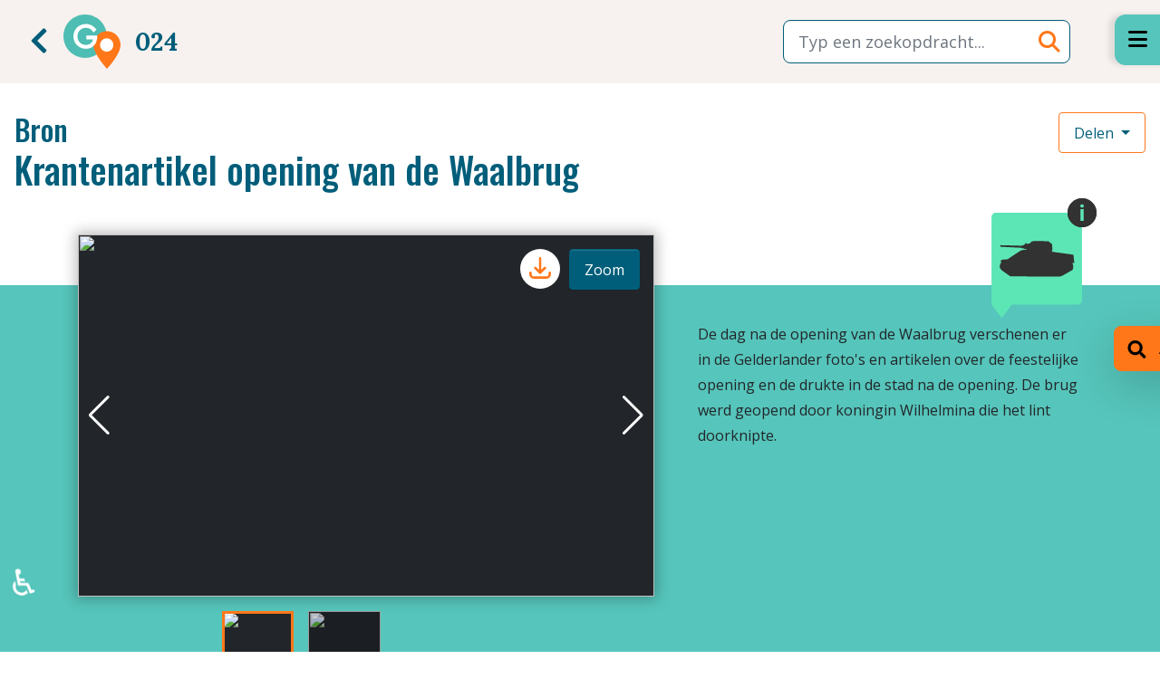

--- FILE ---
content_type: text/html; charset=utf-8
request_url: https://geschiedenislokaal024.nl/bronnen/krantenartikel-opening-van-de-waalbrug
body_size: 9826
content:
<!DOCTYPE html>
<html lang="nl-nl" dir="ltr">
<head>
	<meta charset="utf-8">
	<meta name="viewport" content="width=device-width, initial-scale=1">
	<meta name="generator" content="Joomla! - Open Source Content Management">
	<title>Krantenartikel opening van de Waalbrug</title>
	<link href="/templates/rbs5/images/joomla-favicon.svg" rel="icon" type="image/svg+xml">
	<link href="/templates/rbs5/images/favicon.ico" rel="alternate icon" type="image/vnd.microsoft.icon">
	<link href="/templates/rbs5/images/joomla-favicon-pinned.svg" rel="mask-icon" color="#000">

	<link href="/media/system/css/joomla-fontawesome.min.css?e15f12" rel="lazy-stylesheet"><noscript><link href="/media/system/css/joomla-fontawesome.min.css?e15f12" rel="stylesheet"></noscript>
	<link href="/media/plg_content_rbs5wordtag/css/rbs5wordtag-default.css?e15f12" rel="stylesheet">
	<link href="/templates/rbs5/css/external/swiper-bundle.min.css?e15f12" rel="stylesheet" as="style">
	<link href="/media/com_transcription/css/site.css?e15f12" rel="stylesheet">
	<link href="/templates/rbs5/css/global/colors_standard.min.css?e15f12" rel="stylesheet">
	<link href="/templates/rbs5/css/template.min.css?e15f12" rel="stylesheet">
	<link href="/media/mod_rbs5linklabel/css/rbs5linklabel-default.css?e15f12" rel="stylesheet" as="style">
	<link href="/media/vendor/awesomplete/css/awesomplete.css?1.1.7" rel="stylesheet">
	<link href="/templates/rbs5/css/vendor/joomla-custom-elements/joomla-alert.min.css?0.4.1" rel="stylesheet">
	<link href="/media/plg_system_jcepro/site/css/content.min.css?86aa0286b6232c4a5b58f892ce080277" rel="stylesheet">
	<style>[map-cloak] {display: none} .gl-map-tool { width: 100%; height: 400px}</style>
	<style>:root {
		--hue: 214;
		--template-bg-light: #f0f4fb;
		--template-text-dark: #495057;
		--template-text-light: #ffffff;
		--template-link-color: #2a69b8;
		--template-special-color: #001B4C;
		
	}</style>

	<script src="/media/vendor/metismenujs/js/metismenujs.min.js?1.4.0" defer></script>
	<script src="/media/plg_content_rbs5wordtag/js/rbs5wordtag-default.js?e15f12"></script>
	<script src="/templates/rbs5/js/external/swiper-bundle.min.js?e15f12" as="script"></script>
	<script src="/templates/rbs5/js/external/panzoom.js?e15f12" as="script"></script>
	<script src="/templates/rbs5/js/image-comparison.js?e15f12" defer></script>
	<script src="/templates/rbs5/js/map.js?e15f12" defer></script>
	<script src="/media/com_transcription/js/site.js?e15f12"></script>
	<script src="/media/mod_menu/js/menu.min.js?e15f12" type="module"></script>
	<script src="/media/templates/site/cassiopeia/js/mod_menu/menu-metismenu.min.js?e15f12" defer></script>
	<script type="application/json" class="joomla-script-options new">{"joomla.jtext":{"MOD_FINDER_SEARCH_VALUE":"Typ een zoekopdracht...","ERROR":"Fout","MESSAGE":"Bericht","NOTICE":"Attentie","WARNING":"Waarschuwing","JCLOSE":"Sluiten","JOK":"Ok","JOPEN":"Open"},"finder-search":{"url":"\/component\/finder\/?task=suggestions.suggest&amp;format=json&amp;tmpl=component&amp;Itemid=101"},"system.paths":{"root":"","rootFull":"https:\/\/geschiedenislokaal024.nl\/","base":"","baseFull":"https:\/\/geschiedenislokaal024.nl\/"},"csrf.token":"8329f222b307e8d7bf86cc7a885c9040","accessibility-options":{"labels":{"menuTitle":"Toegankelijkheidsopties","increaseText":"Tekstgrootte vergroten","decreaseText":"Tekstgrootte verkleinen","increaseTextSpacing":"Tekstafstand vergroten","decreaseTextSpacing":"Tekstafstand verkleinen","invertColors":"Kleuren omkeren","grayHues":"Grijstinten","underlineLinks":"Links onderstrepen","bigCursor":"Grote cursor","readingGuide":"Leeslineaal","textToSpeech":"Tekst naar spraak","speechToText":"Spraak naar tekst","resetTitle":"Herstellen","closeTitle":"Sluiten"},"icon":{"position":{"left":{"size":"0","units":"px"}},"useEmojis":true},"hotkeys":{"enabled":true,"helpTitles":true},"textToSpeechLang":["nl-NL"],"speechToTextLang":["nl-NL"]}}</script>
	<script src="/media/system/js/core.min.js?a3d8f8"></script>
	<script src="/templates/rbs5/js/template.min.js?e15f12" defer></script>
	<script src="/media/vendor/bootstrap/js/popover.min.js?5.3.8" type="module"></script>
	<script src="/media/vendor/bootstrap/js/dropdown.min.js?5.3.8" type="module"></script>
	<script src="/media/vendor/bootstrap/js/collapse.min.js?5.3.8" type="module"></script>
	<script src="/media/vendor/bootstrap/js/modal.min.js?5.3.8" type="module"></script>
	<script src="/media/vendor/bootstrap/js/offcanvas.min.js?5.3.8" type="module"></script>
	<script src="/templates/rbs5/js/user.js?e15f12"></script>
	<script src="/media/vendor/awesomplete/js/awesomplete.min.js?1.1.7" defer></script>
	<script src="/media/com_finder/js/finder.min.js?755761" type="module"></script>
	<script src="/media/system/js/messages.min.js?9a4811" type="module"></script>
	<script src="https://kit.fontawesome.com/4fbeb9723a.js?e15f12" defer crossorigin=="anonymous"></script>
	<script src="/media/vendor/accessibility/js/accessibility.min.js?3.0.17" defer></script>
	<script>window.addEventListener("load", () => {
    let tr180 = document.getElementById("text-readmore180");
    let br180 = document.getElementById("btn-readmore180");

    if (tr180 && br180) {
        let toggleState = false;
        br180.onclick = function() {
            if (toggleState == false) {
                tr180.classList.add("open"); // Toggle element
                this.innerHTML = 'Minder lezen';
                toggleState = true;
            } else {
                tr180.classList.remove("open"); // Toggle element
                toggleState = false;

                // Delay text switch .3 seconds later, hide the splash
                setTimeout(function(){
                    this.innerHTML = 'Meer lezen';
                }.bind(this), 250);//set the context
            }
        }
    }
})</script>
	<script>window.addEventListener('load', function () {
    [].slice.call(document.querySelectorAll('.domain-selector')).forEach(element => {
        element.addEventListener('change', function (e) {
            if (e.target.value === '') {
                return;
            }

            window.location.assign(e.target.value)
        });
    });
});</script>
	<script type="application/ld+json">{"@context":"https://schema.org","@graph":[{"@type":"Organization","@id":"https://geschiedenislokaal024.nl/#/schema/Organization/base","name":"Geschiedenislokaal 024","url":"https://geschiedenislokaal024.nl/"},{"@type":"WebSite","@id":"https://geschiedenislokaal024.nl/#/schema/WebSite/base","url":"https://geschiedenislokaal024.nl/","name":"Geschiedenislokaal 024","publisher":{"@id":"https://geschiedenislokaal024.nl/#/schema/Organization/base"},"potentialAction":{"@type":"SearchAction","target":"https://geschiedenislokaal024.nl/zoeken?q={search_term_string}","query-input":"required name=search_term_string"}},{"@type":"WebPage","@id":"https://geschiedenislokaal024.nl/#/schema/WebPage/base","url":"https://geschiedenislokaal024.nl/bronnen/krantenartikel-opening-van-de-waalbrug","name":"Krantenartikel opening van de Waalbrug","isPartOf":{"@id":"https://geschiedenislokaal024.nl/#/schema/WebSite/base"},"about":{"@id":"https://geschiedenislokaal024.nl/#/schema/Organization/base"},"inLanguage":"nl-NL"},{"@type":"Article","@id":"https://geschiedenislokaal024.nl/#/schema/com_content/article/180","name":"Krantenartikel opening van de Waalbrug","headline":"Krantenartikel opening van de Waalbrug","inLanguage":"nl-NL","thumbnailUrl":"images/nijmegen/bronnen/180/1936061708n.jpg","isPartOf":{"@id":"https://geschiedenislokaal024.nl/#/schema/WebPage/base"}}]}</script>
	<script type="module">window.addEventListener("load", function() {new Accessibility(Joomla.getOptions("accessibility-options") || {});});</script>

<!-- Matomo -->
<script>
  var _paq = window._paq = window._paq || [];
  /* tracker methods like "setCustomDimension" should be called before "trackPageView" */
  _paq.push(['trackPageView']);
  _paq.push(['enableLinkTracking']);
  (function() {
    var u="//stats.r2h.nl/";
    _paq.push(['setTrackerUrl', u+'matomo.php']);
    _paq.push(['setSiteId', '8']);
    var d=document, g=d.createElement('script'), s=d.getElementsByTagName('script')[0];
    g.async=true; g.src=u+'matomo.js'; s.parentNode.insertBefore(g,s);
  })();
</script>
<!-- End Matomo Code --></head>

<body class="site com_content wrapper-static view-article layout-rbs5bronnen no-task itemid-135">
	<div class="content-wrapper">
		<header class="header container-header full-width">

							<div class="container-topbar">
				
<div id="rbs5-mod-id116" class="topbar module col-12 mt-0">
	<div class="outer-none">
                <div class="inner-nocard">
            <div class="gls5bannerlogo-container position-relative bg-light">
	<div class="gls5bannerlogo_wrapper d-block d-xl-flex align-items-center justify-content-between">
		<div class="gls5bannerlogo_wrapper__img d-flex align-items-center mx-1 mx-xl-3">
			<div class="navigate-back">
				<button class="btn btn-customlink mb-0" onclick="window.history.back();"
					title="Een stap terug in de browser"><i class="fas fa-2x fa-chevron-left"></i></button>
			</div>
			<div class="small-logo me-2 me-xl-3">
				<a href="/" target="_self" title="Terug naar Startpagina" alt="Terug naar Startpagina">
					<svg width="63" height="60" viewBox="0 0 63 60" fill="none" xmlns="http://www.w3.org/2000/svg">
						<mask id="mask0" mask-type="alpha" maskUnits="userSpaceOnUse" x="0" y="0" width="48"
							height="48">
							<path fill-rule="evenodd" clip-rule="evenodd" d="M0 0H47.775V47.8947H0V0Z" fill="white" />
						</mask>
						<g mask="url(#mask0)">
							<path fill-rule="evenodd" clip-rule="evenodd"
								d="M47.775 23.9472C47.775 37.1732 37.0804 47.8946 23.8875 47.8946C10.6946 47.8946 0 37.1732 0 23.9472C0 10.7212 10.6946 -0.000244141 23.8875 -0.000244141C37.0804 -0.000244141 47.775 10.7212 47.775 23.9472Z"
								fill="#4EBDB3" />
						</g>
						<path fill-rule="evenodd" clip-rule="evenodd"
							d="M48.0375 60.0001C48.0375 60.0001 33.075 43.6797 33.075 33.601C33.075 25.2175 39.7737 18.4211 48.0375 18.4211C56.3012 18.4211 63 25.2175 63 33.601C63 44.0681 48.0375 60.0001 48.0375 60.0001Z"
							fill="#FF7719" />
						<path fill-rule="evenodd" clip-rule="evenodd"
							d="M25.2576 23.3357V27.5501H32.5872C32.4205 28.5849 32.0664 29.3799 31.7664 29.9029C30.4408 32.2332 27.7811 33.6804 24.8242 33.6804C20.2928 33.6804 15.4764 30.3744 15.4764 24.2478C15.4764 18.7388 19.4392 14.7407 24.8989 14.7407C27.7675 14.7407 29.4471 15.8322 30.4581 16.6511C31.2376 17.2869 32.0021 18.1231 32.6698 19.0694L33.1929 19.8106L36.4597 16.85L36.0338 16.2695C35.2003 15.1322 34.0912 13.9977 32.991 13.1563C30.1562 10.9824 27.0054 10.5264 24.8618 10.5264C16.9734 10.5264 11.0249 16.409 11.0249 24.2103C11.0249 32.0117 16.941 37.8948 24.7862 37.8948C30.3224 37.8948 33.3859 34.8842 34.7214 33.0877C36.3203 30.9245 37.2749 27.8011 37.2749 24.7333V23.3357H25.2576Z"
							fill="white" />
						<path fill-rule="evenodd" clip-rule="evenodd"
							d="M55.125 33.6841C55.125 37.7535 51.8343 41.0525 47.775 41.0525C43.7158 41.0525 40.425 37.7535 40.425 33.6841C40.425 29.6147 43.7158 26.3157 47.775 26.3157C51.8343 26.3157 55.125 29.6147 55.125 33.6841Z"
							fill="white" />
					</svg>
				</a>
			</div>
			<span class="d-block lokaal-title text-primary">024</span>
		</div>
		<div class="d-flex align-items-center px-3">
			<button type="button" class="canvas-toggler-left btn btn-secondary mb-0 me-1 d-block d-xl-none fw-bold" aria-controls="offcanvas__left">Filter</button>
			
<form class="mod-finder js-finder-searchform form-search" action="/zoeken" method="get" role="search">
	<label for="mod-finder-searchword114" class="finder">Zoeken</label><div class="mod-finder__search input-group"><input type="text" name="q" id="mod-finder-searchword114" class="js-finder-search-query form-control" value="" placeholder="Typ een zoekopdracht..."><button class="btn" type="submit"><span class="icon-search text-warning" aria-hidden="true"></span></button></div>
			</form>
		</div>
	</div>
</div>
        </div>
    </div>
</div>

				</div>
			
			
			
					</header>

				<div class="container-rbs5-nav full-width">

        
                <div id="offcanvas__right" class="bg-secondary">
            <button
                id="canvas-toggler"
                class="btn btn-sm btn-secondary ms-1 mt-1"
                type="button"
                aria-controls="offcanvas__right">
                <span class="offcanvas_hamburger" aria-hidden="true">
                </span>
            </button>
            <div class="offcanvas__right-content">
                <ul class="mod-menu mod-menu_dropdown-metismenu metismenu mod-list ">
<li class="metismenu-item item-135 level-1 current active"><a href="/bronnen" class="btn btn-sm btn-primary text-success w-100" aria-current="page">Alle bronnen</a></li><li class="metismenu-item item-463 level-1"><a href="/thema" class="btn btn-sm btn-primary text-success w-100">Thema's</a></li><li class="metismenu-item item-464 level-1"><a href="/tijdvakken" class="btn btn-sm btn-primary text-success w-100">Tijdvakken</a></li><li class="metismenu-item item-462 level-1"><a href="/tools" class="btn btn-sm btn-primary text-success w-100">Tools</a></li><li class="metismenu-item item-101 level-1 default"><a href="/" class="icon-circle text-decoration-none">Startpagina</a></li><li class="metismenu-item item-483 level-1"><a href="/over-geschiedenislokaal024" class="icon-circle text-decoration-none">Over GeschiedenisLokaal</a></li><li class="metismenu-item item-102 level-1"><a href="/wat-zijn-bronnen" class="icon-circle text-decoration-none">Wat zijn bronnen?</a></li><li class="metismenu-item item-484 level-1"><a href="/meer-educatie" class="icon-circle text-decoration-none">Meer educatie</a></li><li class="metismenu-item item-1068 level-1"><a href="/digitale-lespakketten" class="icon-circle text-decoration-none">Digitale lespakketten</a></li></ul>

<div id="rbs5-mod-id131" class="navigation module col-12">
	<div class="outer-nocard">
                    <h3 >Beschikbare lokalen:</h3>                <div class="inner-nocard">
            
<div class="rbs4module-container">
    <select class="domain-selector">

                    <option
                value="https://geschiedenislokaal.nl/">
                Lokaal kiezen            </option>
                            <option
                                value="https://geschiedenislokaalregionaalarchiefalkmaar.nl">
                Regio Alkmaar            </option>
                    <option
                                value="https://geschiedenislokaalamsterdam.nl">
                Amsterdam            </option>
                    <option
                                value="https://geschiedenislokaalbreda.nl">
                Breda            </option>
                    <option
                                value="https://geschiedenislokaaldelft.nl">
                Delft            </option>
                    <option
                                value="https://geschiedenislokaaldenhaag.nl">
                Den Haag            </option>
                    <option
                                value="https://erfgoedlokaal.nl">
                Erfgoedlokaal            </option>
                    <option
                                value="https://geschiedenislokaalfryslan.nl">
                Fryslân            </option>
                    <option
                                value="https://geschiedenislokaal023.nl">
                Regio Haarlem            </option>
                    <option
                                value="https://geschiedenislokaalmiddenholland.nl">
                Midden-Holland            </option>
                    <option
                selected                value="https://geschiedenislokaal024.nl">
                Regio Nijmegen            </option>
                    <option
                                value="https://geschiedenislokaal010.nl">
                Regio Rotterdam            </option>
                    <option
                                value="https://geschiedenislokaalutrecht.nl">
                Utrecht            </option>
                    <option
                                value="https://geschiedenislokaalwaterland.nl">
                Waterland            </option>
                    <option
                                value="https://geschiedenislokaalwestfriesland.nl">
                Westfriesland            </option>
                    <option
                                value="https://geschiedenislokaalzuidutrecht.nl">
                Zuid-Utrecht            </option>
            </select>
            <div class="mt-2">
            <img src="/images/nijmegen/banners/zuil2.24.png#joomlaImage://local-images/nijmegen/banners/zuil2.24.png?width=330&height=277" alt="Logo">
        </div>
    </div>
        </div>
    </div>
</div>

            </div>
        </div>
    
        
        </div>
				
		<div class="site-grid">
			
			
			
			
			<div class="grid-child container-component">
				
				
				<div id="system-message-container" aria-live="polite"></div>

				<main>
							<div id="jf_results" role="region" aria-live="polite">
                <div class="com-content-article article-layout-bron item-page" itemscope itemtype="https://schema.org/Article">
    <meta itemprop="inLanguage" content="nl-NL">

    
    
    <div class="article-header">
        <div class="articles-titles">
            <!-- R2H Article Layout Thema / Subtitle -->
                <div class="article-theme-subtitle">
                    <span class="h2">Bron</span>
                </div>
            <!-- R2H Article Layout Thema / Subtitle -->

                                <div class="page-header">
                    <h1 itemprop="headline">
                        Krantenartikel opening van de Waalbrug                    </h1>
                                                                            </div>
                
                        </div>

        <div class="articles-buttons">
            
            <div class="dropdown">
                <button
                    class="btn btn-outline-warning text-primary bg-transparent dropdown-toggle"
                    type="button"
                    id="dropdownMenuButton1"
                    data-bs-toggle="dropdown"
                    aria-expanded="false">
                    Delen
                </button>
                <ul
                    class="dropdown-menu"
                    aria-labelledby="dropdownMenuButton1">
                    <li><a
                        class="dropdown-item"
                        href="whatsapp://send?text=Misschien%20vind%20je%20deze%20URL%20interessant%3A%20%0Ahttps%3A%2F%2Fgeschiedenislokaal024.nl%2Fbronnen%2Fkrantenartikel-opening-van-de-waalbrug">
                        <i class="fab fa-whatsapp"></i> Whatsapp
                    </a></li>
                                        
                    <li><a
                        class="dropdown-item"
                        href="mailto:?SUBJECT=Interessante%20link%20naar%20Geschiedenislokaal&BODY=Misschien%20vind%20je%20deze%20URL%20interessant%3A%20%0Ahttps%3A%2F%2Fgeschiedenislokaal024.nl%2Fbronnen%2Fkrantenartikel-opening-van-de-waalbrug">
                        <i class="far fa-envelope-open"></i> Email
                    </a></li>
                </ul>
            </div>
        </div>
    </div>
<!-- Article Layout Thema / Banner -->
<div class="article-layout-bron__banner bg-secondary">
    <div class="container d-flex">
        <div class="position-relative w-100">
            <div class="article-banner__image-wrapper">
                                                                
                
                                                            
                                                            <div class="bron-gallery float-start">
                    <div class="swiper mySwiper2">
                        <div class="swiper-wrapper">
                                                                                                                            <div class="swiper-slide">
                                    <img src="/cache/thumbs/1936061708n-w626-h400.jpg" />
                                    <!-- Button trigger modal -->
                                                                            <a
                                            class="btn btn-download"
                                            href="https://geschiedenislokaal024.nl/images/nijmegen/bronnen/180/1936061708n.jpg"
                                            download>
                                            <svg xmlns="http://www.w3.org/2000/svg" width="32" height="32" fill="none" viewBox="0 0 24 24" stroke="currentColor">
                                                <path stroke-linecap="round" stroke-linejoin="round" stroke-width="2" d="M4 16v1a3 3 0 003 3h10a3 3 0 003-3v-1m-4-4l-4 4m0 0l-4-4m4 4V4" />
                                            </svg>
                                        </a>
                                    
                                    <button type="button" class="btnpopup btn btn-primary" data-bs-toggle="modal"
                                        data-bs-target="#imgPopupModal"
                                        data-bs-url="https://geschiedenislokaal024.nl/images/nijmegen/bronnen/180/1936061708n.jpg">Zoom</button>
                                    <!-- Button trigger modal -->
                                </div>
                                                                                                                            <div class="swiper-slide">
                                    <img src="/cache/thumbs/1936061709n-w626-h400.jpg" />
                                    <!-- Button trigger modal -->
                                                                            <a
                                            class="btn btn-download"
                                            href="https://geschiedenislokaal024.nl/images/nijmegen/bronnen/180/1936061709n.jpg"
                                            download>
                                            <svg xmlns="http://www.w3.org/2000/svg" width="32" height="32" fill="none" viewBox="0 0 24 24" stroke="currentColor">
                                                <path stroke-linecap="round" stroke-linejoin="round" stroke-width="2" d="M4 16v1a3 3 0 003 3h10a3 3 0 003-3v-1m-4-4l-4 4m0 0l-4-4m4 4V4" />
                                            </svg>
                                        </a>
                                    
                                    <button type="button" class="btnpopup btn btn-primary" data-bs-toggle="modal"
                                        data-bs-target="#imgPopupModal"
                                        data-bs-url="https://geschiedenislokaal024.nl/images/nijmegen/bronnen/180/1936061709n.jpg">Zoom</button>
                                    <!-- Button trigger modal -->
                                </div>
                                                    </div>
                        <div class="swiper-button-next" ></div>
                        <div class="swiper-button-prev" ></div>
                    </div>

                    <div class="swiper mySwiper" >
                        <div class="swiper-wrapper">
                                                                                                                        <div class="swiper-slide">
                                    <img src="/cache/thumbs/1936061708n-w100-h100.jpg" />
                                </div>
                                                                                            <div class="swiper-slide">
                                    <img src="/cache/thumbs/1936061709n-w100-h100.jpg" />
                                </div>
                                                    </div>

                                            </div>
                    <!-- Modal -->
                    <div class="modal fade" id="imgPopupModal" tabindex="-1" aria-labelledby="imgPopupModalLabel"
                        aria-hidden="true">
                        <div class="modal-dialog modal-fullscreen p-3">
                            <div class="modal-content">

                                <div class="modal-header">
                                    <h5 class="modal-title" id="imgPopupModalLabel">Krantenartikel opening van de Waalbrug</h5>
                                    <button type="button" class="btn btn-warning rounded-circle"
                                        data-bs-dismiss="modal" aria-label="Close"><i class="fas fa-times text-white"></i></button>
                                </div>
                                <div class="modal-body overflow-hidden position-relative p-0">
                                    <div class="zoomcontrols">
                                        <button id="zoomin"><i class="far fa-plus"></i></button>
                                        <button id="zoomout"><i class="far fa-minus"></i></button>
                                        <button id="zoomreset"><i class="fas fa-xs fa-redo"></i></button>
                                                                                    <a id="imgDownload" href="#" download>
                                                <svg xmlns="http://www.w3.org/2000/svg" width="16" height="16" fill="none" viewBox="0 0 24 24" stroke="currentColor">
                                                    <path stroke-linecap="round" stroke-linejoin="round" stroke-width="2" d="M4 16v1a3 3 0 003 3h10a3 3 0 003-3v-1m-4-4l-4 4m0 0l-4-4m4 4V4" />
                                                </svg>
                                            </a>
                                                                            </div>
                                    <div id="zoomable-area" class="zoomable p-3"></div>
                                </div>
                            </div>
                        </div>
                    </div>
                    <!-- Modal -->
                </div>
                
                <div class="mt-0 mb-lg-0 mb-5">
                                
                
                
                                
                                                                                                                                <div itemprop="articleBody" class="com-content-article__body">
                                                            <p>De dag na de opening van de Waalbrug verschenen er in de Gelderlander foto's en artikelen over de feestelijke opening en de drukte in de stad na de opening. De brug werd geopend door koningin Wilhelmina die het lint doorknipte.</p>
                                    </div>

                
                                                                                                                                </div>
            </div>

            <div class="time-icons">
                                    
                                        
                    

                                            
                        <a href="/tijdvakken/tijd-van-wereldoorlogen" class="position-relative">
                            <img
                                src="/images/01-tijdvak/tijdvak-wereldoorlogen.svg"
                                alt=""
                                class="time-icon"
                                width="100"
                                height="117">

                            <div class="icon__info">
                                <svg width="32" height="32" viewBox="0 0 32 32" fill="none" xmlns="http://www.w3.org/2000/svg">
                                    <circle cx="16" cy="16" r="16" fill="#323232"/>
                                    <path d="M14.0547 8.51172C14.0547 7.34766 14.7031 6.76562 16 6.76562C17.2969 6.76562 17.9453 7.34766 17.9453 8.51172C17.9453 9.06641 17.7812 9.5 17.4531 9.8125C17.1328 10.1172 16.6484 10.2695 16 10.2695C14.7031 10.2695 14.0547 9.68359 14.0547 8.51172ZM17.7812 25H14.207V11.8984H17.7812V25Z" fill="#5DE6B5"/>
                                </svg>
                            </div>
                        </a>
                                                </div>
        </div>
    </div>
</div>
<!-- Article Layout bron / Banner -->
<div class="article-layout-bron__banner bg-light">
    <div class="container pt-6 pt-lg-5">
        <div class="me-xl-8">
            <div class="herkomst mb-5">
                <h3 class="mb-4">Herkomst</h3>
                <div class="row">
                    <div class="col-12 col-lg-8 mb-3 mb-lg-0 pe-lg-5">
                        <table class="herkomst__table">
                                                        <tr>
                                <td>
                                    <p class="fw-bold">Maker</p>
                                </td>
                                <td>
                                    <p class="text-primary mb-0">De Gelderlander</p>
                                </td>
                            </tr>
                            
                                                        <tr>
                                <td>
                                    <p class="fw-bold">Datering</p>
                                </td>
                                <td>
                                                                            <p class="text-primary mb-0">17-06-1936</p>
                                                                    </td>
                            </tr>
                            
                                                        <tr>
                                <td>
                                    <p class="fw-bold">Collectie</p>
                                </td>
                                <td>
                                    <p class="text-primary mb-0">Kranten</p>
                                </td>
                            </tr>
                            
                                                                                                <tr>
                                        <td>
                                            <p class="fw-bold">Organisatie</p>
                                        </td>
                                        <td>
                                            <p class="text-primary mb-0">
                                                                                                    
                                                                                                            
                                                        <a href="/organisaties/regionaal-archief-nijmegen" class="text-secondary" >
                                                            Regionaal Archief Nijmegen                                                        </a>
                                                                                                                                                </p>
                                        </td>
                                    </tr>
                                                                                                                    <tr>
                                <td>
                                    <p class="fw-bold">Nummer</p>
                                </td>
                                <td>
                                    <p class="text-primary mb-0">17/6/1936</p>
                                </td>
                            </tr>
                            
                                                        <tr>
                                <td>
                                    <p class="fw-bold">Link</p>
                                </td>
                                <td>
                                    <a
                                        class="text-warning mb-0"
                                        href="https://hdl.handle.net/21.12122/239276674" target="_blank">
                                        https://hdl.handle.net/21.12122/239276674                                    </a>
                                </td>
                            </tr>
                                                    </table>
                    </div>

                                        <div class="col-12 col-lg-4">
                        <div class="osm nr-address-component"><div class="osm_map_item" data-zoom="15" data-lat="51.853107249999994" data-long="5.870352170749369" data-marker-image="https://geschiedenislokaal024.nl/images/marker.svg#joomlaImage://local-images/marker.svg?width=22&height=36" data-scale="0" style="width:800px;height:400px;max-width:100%;"></div></div><br>
                    </div>
                                    </div>
            </div>

                        
            
            

            
                            <div class="gerelateerde-themas mb-5">
                    <h3 class="mb-4">Gerelateerde thema's</h3>

                    <div class="cf-article-button-list">
                                                                                                            <a href="/thema/de-waalbrug" class="btn btn-secondary btn-theme me-2 mb-2">
                                De Waalbrug                            </a>
                                            </div>
                </div>
            
                            <div class="gerelateerde-themas mb-5">
                    <h3 class="mb-4">Trefwoorden</h3>

                    <div class="cf-article-button-list">
                                                    <a
                                class="btn btn-success me-2 rounded-pill cf-article-btn-link mb-2"
                                href="/resultaten/trefwoorden/vervoer">
                                Vervoer                            </a>
                                            </div>
                </div>
            
            
            
            
                <div class="beschikbare-opties mb-5">
                    <h3 class="mb-4">Beschikbare tools</h3>

                                        <div class="accordion bron-accordion mb-5" id="info-accordion">
                        
                        
                                                
                                                    <div class="accordion-item mb-2">
                                <p class="accordion-header" id="heading4">
                                <button class="accordion-button collapsed" type="button" data-bs-toggle="collapse" data-bs-target="#collapse4" aria-expanded="false" aria-controls="collapse4">
                                <span class="fw-bold text-primary">Op de kaart</span>
                                </button>
                                </p>
                                <div id="collapse4" class="accordion-collapse collapse" aria-labelledby="heading4" data-bs-parent="#info-accordion">
                                    <div class="accordion-body">
                                        <div class="accordion-body__title mb-3">
                                            <p class="fw-bold">Overzicht van bron(nen) op de kaart</p>
                                        </div>
                                        <div class="accordion-body__info">
                                            <div class="gl-map-tool" data-zoom="6.75" data-lat="52.25" data-lon="5" data-autofit data-initial-max-zoom="15">
                                                <div class="gl-map-tool__popup bg-white rounded p-2" map-cloak></div>
                                                <div class="gl-map-tool__features">
                                                                                                            <template
                                                            class="gl-map-tool__feature"
                                                            data-lat="51.84781510381589"
                                                            data-lon="5.873007298425364"
                                                            data-marker="https://geschiedenislokaal024.nl//templates/rbs5/images/marker.svg">
                                                            <a href="/bronnen/waalbrug-feesten-1936">Waalbrug-feesten, 1936</a>
                                                        </template>
                                                                                                            <template
                                                            class="gl-map-tool__feature"
                                                            data-lat="51.85123489999999"
                                                            data-lon="5.871333600000071"
                                                            data-marker="https://geschiedenislokaal024.nl//templates/rbs5/images/marker.svg">
                                                            <a href="/bronnen/handtekeningenactie-tegen-de-belvedere-brug">Handtekeningenactie tegen de Belvédère-brug</a>
                                                        </template>
                                                                                                            <template
                                                            class="gl-map-tool__feature"
                                                            data-lat="51.85134985770227"
                                                            data-lon="5.87160526826176"
                                                            data-marker="https://geschiedenislokaal024.nl//templates/rbs5/images/marker.svg">
                                                            <a href="/bronnen/ansichtkaart-waalbrug">Ansichtkaart Waalbrug</a>
                                                        </template>
                                                                                                            <template
                                                            class="gl-map-tool__feature"
                                                            data-lat="51.85242345830561"
                                                            data-lon="5.870768419049114"
                                                            data-marker="https://geschiedenislokaal024.nl//templates/rbs5/images/marker.svg">
                                                            <a href="/bronnen/bouw-waalbrug">Bouw Waalbrug</a>
                                                        </template>
                                                                                                            <template
                                                            class="gl-map-tool__feature"
                                                            data-lat="51.8495713"
                                                            data-lon="5.872050800000011"
                                                            data-marker="https://geschiedenislokaal024.nl//templates/rbs5/images/marker.svg">
                                                            <a href="/bronnen/de-waalbrug-als-monument">De Waalbrug als monument</a>
                                                        </template>
                                                                                                            <template
                                                            class="gl-map-tool__feature"
                                                            data-lat="51.84949419133132"
                                                            data-lon="5.872248998425334"
                                                            data-marker="https://geschiedenislokaal024.nl//templates/rbs5/images/marker.svg">
                                                            <a href="/bronnen/frontstad">Frontstad</a>
                                                        </template>
                                                                                                            <template
                                                            class="gl-map-tool__feature"
                                                            data-lat="51.8496306"
                                                            data-lon="5.866159100000004"
                                                            data-marker="https://geschiedenislokaal024.nl//templates/rbs5/images/marker.svg">
                                                            <a href="/bronnen/gierbrug">Gierbrug</a>
                                                        </template>
                                                                                                            <template
                                                            class="gl-map-tool__feature"
                                                            data-lat="51.8530464"
                                                            data-lon="5.870575300000041"
                                                            data-marker="https://geschiedenislokaal024.nl//templates/rbs5/images/marker.svg">
                                                            <a href="/bronnen/hoogste-punt">Hoogste punt</a>
                                                        </template>
                                                                                                            <template
                                                            class="gl-map-tool__feature"
                                                            data-lat="51.8495713"
                                                            data-lon="5.872050800000011"
                                                            data-marker="https://geschiedenislokaal024.nl//templates/rbs5/images/marker.svg">
                                                            <a href="/bronnen/opening-waalbrug">Opening Waalbrug</a>
                                                        </template>
                                                                                                            <template
                                                            class="gl-map-tool__feature"
                                                            data-lat="51.84952455993205"
                                                            data-lon="5.8670817799011274"
                                                            data-marker="https://geschiedenislokaal024.nl//templates/rbs5/images/marker.svg">
                                                            <a href="/bronnen/pont">Pont</a>
                                                        </template>
                                                                                                            <template
                                                            class="gl-map-tool__feature"
                                                            data-lat="51.8495713"
                                                            data-lon="5.872050800000011"
                                                            data-marker="https://geschiedenislokaal024.nl//templates/rbs5/images/marker.svg">
                                                            <a href="/bronnen/stoet-over-de-waalbrug">Stoet over de Waalbrug</a>
                                                        </template>
                                                                                                            <template
                                                            class="gl-map-tool__feature"
                                                            data-lat="51.84976383544249"
                                                            data-lon="5.864462608459462"
                                                            data-marker="https://geschiedenislokaal024.nl//templates/rbs5/images/marker.svg">
                                                            <a href="/bronnen/wachtrij-bij-de-pont">Wachtrij bij de pont</a>
                                                        </template>
                                                                                                            <template
                                                            class="gl-map-tool__feature"
                                                            data-lat="51.85123489999999"
                                                            data-lon="5.8713336"
                                                            data-marker="https://geschiedenislokaal024.nl//templates/rbs5/images/marker.svg">
                                                            <a href="/bronnen/opgeblazen-waalbrug-1940-in-kleur">Opgeblazen Waalbrug 1940 in kleur</a>
                                                        </template>
                                                                                                            <template
                                                            class="gl-map-tool__feature"
                                                            data-lat="51.853107249999994"
                                                            data-lon="5.870352170749369"
                                                            data-marker="https://geschiedenislokaal024.nl//templates/rbs5/images/marker.svg">
                                                            <a href="/bronnen/feestgids-opening-waalbrug">Feestgids opening Waalbrug</a>
                                                        </template>
                                                                                                            <template
                                                            class="gl-map-tool__feature"
                                                            data-lat="51.85039210177575"
                                                            data-lon="5.862681909613577"
                                                            data-marker="https://geschiedenislokaal024.nl//templates/rbs5/images/marker.svg">
                                                            <a href="/bronnen/gierpont-de-zeldenrust">Gierpont "De Zeldenrust"</a>
                                                        </template>
                                                                                                            <template
                                                            class="gl-map-tool__feature"
                                                            data-lat="51.853107249999994"
                                                            data-lon="5.870352170749369"
                                                            data-marker="https://geschiedenislokaal024.nl//templates/rbs5/images/marker.svg">
                                                            <a href="/bronnen/krantenartikel-opening-van-de-waalbrug">Krantenartikel opening van de Waalbrug</a>
                                                        </template>
                                                                                                    </div>
                                            </div>
                                        </div>
                                    </div>
                                </div>
                            </div>
                                            </div>

                                    </div>
                    </div>
    </div>
</div>

<div class="gerelateerde-themas mt-6">
    <h3 class="mb-4">Gerelateerde bronnen</h3>

    <div class="related-source-grid">
                                <div class="blog-item" itemprop="blogPost" itemscope="" itemtype="https://schema.org/BlogPosting">
                <div class="bronnen-introimg-wrapper">
                    <a href="/bronnen/feestgids-opening-waalbrug" itemprop="url">
                        <figure class="top item-image">
                            <img src="/cache/thumbs/feestgids-w735-w735-h400.jpg" alt="" itemprop="thumbnail">
                        </figure>
                        <div class="blog-img-icon">
                            <img
                                src="https://geschiedenislokaal024.nl//images/03-types/document.png">
                        </div>
                    </a>
                </div>
                <div class="item-content">
                    <div class="page-header">
                        <h2 itemprop="name">
                            <a href="/bronnen/feestgids-opening-waalbrug" itemprop="url">Feestgids opening Waalbrug</a>
                        </h2>
                    </div>
                </div>
            </div>
                                <div class="blog-item" itemprop="blogPost" itemscope="" itemtype="https://schema.org/BlogPosting">
                <div class="bronnen-introimg-wrapper">
                    <a href="/bronnen/waalbrug-feesten-1936" itemprop="url">
                        <figure class="top item-image">
                            <img src="/cache/thumbs/19363kopie-w696-w696-h400.jpg" alt="" itemprop="thumbnail">
                        </figure>
                        <div class="blog-img-icon">
                            <img
                                src="https://geschiedenislokaal024.nl//images/03-types/document.png">
                        </div>
                    </a>
                </div>
                <div class="item-content">
                    <div class="page-header">
                        <h2 itemprop="name">
                            <a href="/bronnen/waalbrug-feesten-1936" itemprop="url">Waalbrug-feesten, 1936</a>
                        </h2>
                    </div>
                </div>
            </div>
                                <div class="blog-item" itemprop="blogPost" itemscope="" itemtype="https://schema.org/BlogPosting">
                <div class="bronnen-introimg-wrapper">
                    <a href="/bronnen/opening-waalbrug" itemprop="url">
                        <figure class="top item-image">
                            <img src="/cache/thumbs/f50302-w735-w735-h400.jpg" alt="" itemprop="thumbnail">
                        </figure>
                        <div class="blog-img-icon">
                            <img
                                src="https://geschiedenislokaal024.nl//images/03-types/afbeelding.png">
                        </div>
                    </a>
                </div>
                <div class="item-content">
                    <div class="page-header">
                        <h2 itemprop="name">
                            <a href="/bronnen/opening-waalbrug" itemprop="url">Opening Waalbrug</a>
                        </h2>
                    </div>
                </div>
            </div>
            </div>
</div>
            </div>
				</main>
				
			</div>

			
			
					</div>

								
			</div>
		<div class="container-rbs5-footer full-width">
        <div class="container-fluid">
        <div class="row footer-bottom">
            
<div id="rbs5-mod-id109" class="footer-bottom module col-12 col-lg-6">
	<div class="outer-nocard">
                <div class="inner-nocard">
            
<div id="mod-custom109" class="mod-custom custom">
    <div class="d-flex gap-3 social-media-icons"><a href="https://www.instagram.com/gslokaal/"><i class="fa-brands fa-instagram "></i></a> <a href="https://twitter.com/gslokaal"><i class="fa-brands fa-twitter "></i></a></div></div>
        </div>
    </div>
</div>

<div id="rbs5-mod-id113" class="footer-bottom module col-12 col-lg-6">
	<div class="outer-nocard">
                <div class="inner-nocard">
            <ul class="mod-menu mod-list nav list-inline">
<li class="nav-item item-107"><a href="https://geschiedenislokaal.nl/cookies" >Cookies</a></li><li class="nav-item item-108"><a href="https://geschiedenislokaal.nl/toegankelijkheid" >Toegankelijkheid</a></li><li class="nav-item item-432"><a href="https://geschiedenislokaal.nl/mede-mogelijk-gemaakt-door" >Mede mogelijk gemaakt door</a></li></ul>
        </div>
    </div>
</div>

        </div>
    </div>
            </div>
	
			<a href="#top" id="back-top" class="back-to-top-link" aria-label="Back to Top">
			<span class="icon-arrow-up icon-fw" aria-hidden="true"></span>
		</a>
	
	
<a href="/bronnen" class="rbs5label btn btn-warning shadow-lg">
	<span class="rbs5label__glass me-2">
		<svg class="svg-inline--fa fa-search fa-w-16 fa-fw fa-lg" width="22" height="22" aria-hidden="true" focusable="false" data-prefix="fas" data-icon="search" role="img" xmlns="http://www.w3.org/2000/svg" viewBox="0 0 512 512" data-fa-i2svg=""><path fill="currentColor" d="M505 442.7L405.3 343c-4.5-4.5-10.6-7-17-7H372c27.6-35.3 44-79.7 44-128C416 93.1 322.9 0 208 0S0 93.1 0 208s93.1 208 208 208c48.3 0 92.7-16.4 128-44v16.3c0 6.4 2.5 12.5 7 17l99.7 99.7c9.4 9.4 24.6 9.4 33.9 0l28.3-28.3c9.4-9.4 9.4-24.6.1-34zM208 336c-70.7 0-128-57.2-128-128 0-70.7 57.2-128 128-128 70.7 0 128 57.2 128 128 0 70.7-57.2 128-128 128z"></path></svg>
	</span>
	<span class="rbs5label__text">
		Alle bronnen	</span>
</a>

</body>
</html>


--- FILE ---
content_type: text/css
request_url: https://geschiedenislokaal024.nl/templates/rbs5/css/template.min.css?e15f12
body_size: 45580
content:
@import"https://fonts.googleapis.com/css2?family=Lora:ital,wght@0,700;1,500&family=Open+Sans:ital,wght@0,400;0,700;1,400&family=Oswald:wght@500&display=swap";:root{--cassiopeia-color-primary: #005E7A;--cassiopeia-color-link: #005E7A;--cassiopeia-color-hover: #003747;--cassiopeia-font-family-body: "Open Sans", sans-serif;--cassiopeia-font-family-headings: "Oswald", sans-serif;--cassiopeia-font-weight-headings: 500;--gsl-font-family-headings: "Lora", serif;--gsl-font-weight-headings: 500;--rbs5-body-font-weight: 400;--level1-navbar-color: white;--level1-navbar-hover-color: #d9d9d9;--level1-navbar-active-color: #d9d9d9;--level1-navbar-toggle-color: white;--level1-navbar-toggle-hover-color: #d9d9d9;--level2-dropdown-bg-color: white;--level2-link-color: #224faa;--level2-link-hover-color: #15316a;--level2-toggle-color: #224faa;--level2-toggle-hover-color: #15316a}/*!
 * Bootstrap v5.1.2 (https://getbootstrap.com/)
 * Copyright 2011-2021 The Bootstrap Authors
 * Copyright 2011-2021 Twitter, Inc.
 * Licensed under MIT (https://github.com/twbs/bootstrap/blob/main/LICENSE)
 */:root{--card-bg: rgba(255, 255, 255, 0.7);--bluegray: #b2bfcd;--lightbluegray: #f6f9fc;--toolbar-bg: white;--success-border: var(--success);--info-border: var(--info);--warning-border: var(--warning);--danger-border: var(--danger);--border: #ced4da;--white: white;--white-offset: #fefefe;--focus: #39f;--focus-shadow: 0 0 0 0.2rem #eaeaea;--toggle-color: white;--template-sidebar-bg: var(--template-bg-dark-80);--template-sidebar-font-color: white;--template-sidebar-link-color: white;--template-bg-light: #f0f4fb;--template-text-light: white;--template-special-color: #132f53;--template-link-color: #2a69b8;--template-link-hover-color: #173a65;--template-contrast: #2a69b8;--template-bg-dark: hsl(var(--hue), 40%, 20%);--template-bg-dark-3: hsl(var(--hue), 40%, 97%);--template-bg-dark-5: hsl(var(--hue), 40%, 95%);--template-bg-dark-7: hsl(var(--hue), 40%, 93%);--template-bg-dark-10: hsl(var(--hue), 40%, 90%);--template-bg-dark-15: hsl(var(--hue), 40%, 85%);--template-bg-dark-20: hsl(var(--hue), 40%, 80%);--template-bg-dark-30: hsl(var(--hue), 40%, 70%);--template-bg-dark-40: hsl(var(--hue), 40%, 60%);--template-bg-dark-50: hsl(var(--hue), 40%, 50%);--template-bg-dark-60: hsl(var(--hue), 40%, 40%);--template-bg-dark-65: hsl(var(--hue), 40%, 35%);--template-bg-dark-70: hsl(var(--hue), 40%, 30%);--template-bg-dark-75: hsl(var(--hue), 40%, 25%);--template-bg-dark-80: hsl(var(--hue), 40%, 20%);--template-bg-dark-90: hsl(var(--hue), 40%, 10%);--gray-100: #f9fafb;--gray-200: #eaedf0;--gray-300: #dfe3e7;--gray-400: #ced4da;--gray-500: #adb5bd;--gray-600: #6d757e;--gray-700: #484f56;--gray-800: #353b41;--gray-900: #22262a;--primary: #005E7A;--secondary: #56C5BB;--success: #5DE6B5;--info: #323232;--warning: #FF7719;--danger: #D62530;--light: #F7F2EF;--dark: #22262A;--white: #fff;--black: #000;--primary-rgb: 0, 94, 122;--secondary-rgb: 86, 197, 187;--success-rgb: 93, 230, 181;--info-rgb: 50, 50, 50;--warning-rgb: 255, 119, 25;--danger-rgb: 214, 37, 48;--light-rgb: 247, 242, 239;--dark-rgb: 34, 38, 42;--white-rgb: 255, 255, 255;--black-rgb: 0, 0, 0;--white-rgb: 255, 255, 255;--black-rgb: 0, 0, 0;--body-color-rgb: 34, 38, 42;--body-bg-rgb: 255, 255, 255;--font-sans-serif: -apple-system, BlinkMacSystemFont, "Segoe UI", Roboto, "Helvetica Neue", Arial, "Noto Sans", sans-serif, "Apple Color Emoji", "Segoe UI Emoji", "Segoe UI Symbol", "Noto Color Emoji";--font-monospace: SFMono-Regular, Menlo, Monaco, Consolas, "Liberation Mono", "Courier New", monospace;--gradient: linear-gradient(180deg, rgba(255, 255, 255, 0.15), rgba(255, 255, 255, 0));--body-font-family: var(--cassiopeia-font-family-body, -apple-system, BlinkMacSystemFont, "Segoe UI", Roboto, "Helvetica Neue", Arial, "Noto Sans", sans-serif, "Apple Color Emoji", "Segoe UI Emoji", "Segoe UI Symbol", "Noto Color Emoji");--body-font-size: 1rem;--body-font-weight: 400;--body-line-height: 1.5;--body-color: #22262a;--body-bg: white}*,*::before,*::after{box-sizing:border-box}@media(prefers-reduced-motion: no-preference){:root{scroll-behavior:smooth}}body{margin:0;font-family:var(--body-font-family);font-size:var(--body-font-size);font-weight:var(--body-font-weight);line-height:var(--body-line-height);color:var(--body-color);text-align:var(--body-text-align);background-color:var(--body-bg);-webkit-text-size-adjust:100%;-webkit-tap-highlight-color:rgba(0,0,0,0)}hr{margin:1rem 0;color:inherit;background-color:currentColor;border:0;opacity:.25}hr:not([size]){height:1px}h6,.h6,h5,.h5,.com-content-category-tijdvak.blog .com-content-category-tijdvak__item h2,.com-content-category-tijdvak.blog .com-content-category-tijdvak__item .h2,h4,.h4,h3,.h3,h2,.h2,h1,.h1{margin-top:0;margin-bottom:.5rem;font-weight:500;line-height:1.2;color:var(--cassiopeia-color-primary)}h1,.h1{font-size:calc(1.375rem + 1.5vw)}@media(min-width: 1200px){h1,.h1{font-size:2.5rem}}h2,.h2{font-size:calc(1.325rem + 0.9vw)}@media(min-width: 1200px){h2,.h2{font-size:2rem}}h3,.h3{font-size:calc(1.3rem + 0.6vw)}@media(min-width: 1200px){h3,.h3{font-size:1.75rem}}h4,.h4{font-size:calc(1.275rem + 0.3vw)}@media(min-width: 1200px){h4,.h4{font-size:1.5rem}}h5,.h5,.com-content-category-tijdvak.blog .com-content-category-tijdvak__item h2,.com-content-category-tijdvak.blog .com-content-category-tijdvak__item .h2{font-size:1.25rem}h6,.h6{font-size:1rem}p{margin-top:0;margin-bottom:1rem}abbr[title],abbr[data-bs-original-title]{-webkit-text-decoration:underline dotted;text-decoration:underline dotted;cursor:help;-webkit-text-decoration-skip-ink:none;text-decoration-skip-ink:none}address{margin-bottom:1rem;font-style:normal;line-height:inherit}ol,ul{padding-left:2rem}ol,ul,dl{margin-top:0;margin-bottom:1rem}ol ol,ul ul,ol ul,ul ol{margin-bottom:0}dt{font-weight:700}dd{margin-bottom:.5rem;margin-left:0}blockquote{margin:0 0 1rem}b,strong{font-weight:bolder}small,.small{font-size:0.875em}mark,.mark{padding:.2em;background-color:#fbeea8}sub,sup{position:relative;font-size:0.75em;line-height:0;vertical-align:baseline}sub{bottom:-0.25em}sup{top:-0.5em}a{color:var(--cassiopeia-color-link);text-decoration:underline}a:hover{color:var(--cassiopeia-color-hover)}a:not([href]):not([class]),a:not([href]):not([class]):hover{color:inherit;text-decoration:none}pre,code,kbd,samp{font-family:var(--font-monospace);font-size:1em;direction:ltr /* rtl:ignore */;unicode-bidi:bidi-override}pre{display:block;margin-top:0;margin-bottom:1rem;overflow:auto;font-size:0.875em}pre code{font-size:inherit;color:inherit;word-break:normal}code{font-size:0.875em;color:#e93f8e;word-wrap:break-word}a>code{color:inherit}kbd{padding:.2rem .4rem;font-size:0.875em;color:#fff;background-color:#22262a;border-radius:.2rem}kbd kbd{padding:0;font-size:1em;font-weight:700}figure{margin:0 0 1rem}img,svg{vertical-align:middle}table{caption-side:bottom;border-collapse:collapse}caption{padding-top:.5rem;padding-bottom:.5rem;color:#6d757e;text-align:left}th{text-align:inherit;text-align:-webkit-match-parent}thead,tbody,tfoot,tr,td,th{border-color:inherit;border-style:solid;border-width:0}label{display:inline-block}button{border-radius:0}button:focus:not(:focus-visible){outline:0}input,button,select,optgroup,textarea{margin:0;font-family:inherit;font-size:inherit;line-height:inherit}button,select{text-transform:none}[role=button]{cursor:pointer}select{word-wrap:normal}select:disabled{opacity:1}[list]::-webkit-calendar-picker-indicator{display:none}button,[type=button],[type=reset],[type=submit]{-webkit-appearance:button}button:not(:disabled),[type=button]:not(:disabled),[type=reset]:not(:disabled),[type=submit]:not(:disabled){cursor:pointer}::-moz-focus-inner{padding:0;border-style:none}textarea{resize:vertical}fieldset{min-width:0;padding:0;margin:0;border:0}legend{float:left;width:100%;padding:0;margin-bottom:.5rem;font-size:calc(1.275rem + 0.3vw);line-height:inherit}@media(min-width: 1200px){legend{font-size:1.5rem}}legend+*{clear:left}::-webkit-datetime-edit-fields-wrapper,::-webkit-datetime-edit-text,::-webkit-datetime-edit-minute,::-webkit-datetime-edit-hour-field,::-webkit-datetime-edit-day-field,::-webkit-datetime-edit-month-field,::-webkit-datetime-edit-year-field{padding:0}::-webkit-inner-spin-button{height:auto}[type=search]{outline-offset:-2px;-webkit-appearance:textfield}::-webkit-search-decoration{-webkit-appearance:none}::-webkit-color-swatch-wrapper{padding:0}::-webkit-file-upload-button{font:inherit}::file-selector-button{font:inherit}::-webkit-file-upload-button{font:inherit;-webkit-appearance:button}output{display:inline-block}iframe{border:0}summary{display:list-item;cursor:pointer}progress{vertical-align:baseline}[hidden]{display:none !important}.lead{font-size:1.25rem;font-weight:300}.display-1{font-size:calc(1.625rem + 4.5vw);font-weight:300;line-height:1.2}@media(min-width: 1200px){.display-1{font-size:5rem}}.display-2{font-size:calc(1.575rem + 3.9vw);font-weight:300;line-height:1.2}@media(min-width: 1200px){.display-2{font-size:4.5rem}}.display-3{font-size:calc(1.525rem + 3.3vw);font-weight:300;line-height:1.2}@media(min-width: 1200px){.display-3{font-size:4rem}}.display-4{font-size:calc(1.475rem + 2.7vw);font-weight:300;line-height:1.2}@media(min-width: 1200px){.display-4{font-size:3.5rem}}.display-5{font-size:calc(1.425rem + 2.1vw);font-weight:300;line-height:1.2}@media(min-width: 1200px){.display-5{font-size:3rem}}.display-6{font-size:calc(1.375rem + 1.5vw);font-weight:300;line-height:1.2}@media(min-width: 1200px){.display-6{font-size:2.5rem}}.list-unstyled{padding-left:0;list-style:none}.list-inline{padding-left:0;list-style:none}.list-inline-item{display:inline-block}.list-inline-item:not(:last-child){margin-right:.5rem}.initialism{font-size:0.875em;text-transform:uppercase}.blockquote{margin-bottom:1rem;font-size:1.25rem}.blockquote>:last-child{margin-bottom:0}.blockquote-footer{margin-top:-1rem;margin-bottom:1rem;font-size:0.875em;color:#6d757e}.blockquote-footer::before{content:"— "}.img-fluid{max-width:100%;height:auto}.img-thumbnail{padding:.25rem;background-color:#fff;border:1px solid #dfe3e7;border-radius:.25rem;box-shadow:0 .125rem .25rem rgba(0,0,0,.075);max-width:100%;height:auto}.figure{display:inline-block}.figure-img{margin-bottom:.5rem;line-height:1}.figure-caption{font-size:0.875em;color:#6d757e}.container,.container-fluid,.container-xxl,.container-xl,.container-lg,.container-md,.container-sm{width:100%;padding-right:var(--gutter-x, 1em);padding-left:var(--gutter-x, 1em);margin-right:auto;margin-left:auto}@media(min-width: 576px){.container-sm,.container{max-width:540px}}@media(min-width: 768px){.container-md,.container-sm,.container{max-width:720px}}@media(min-width: 992px){.container-lg,.container-md,.container-sm,.container{max-width:960px}}@media(min-width: 1200px){.container-xl,.container-lg,.container-md,.container-sm,.container{max-width:1140px}}@media(min-width: 1352px){.container-xxl,.container-xl,.container-lg,.container-md,.container-sm,.container{max-width:1352px}}.row{--gutter-x: 1em;--gutter-y: 0;display:flex;flex-wrap:wrap;margin-top:calc(-1 * var(--gutter-y));margin-right:calc(-.5 * var(--gutter-x));margin-left:calc(-.5 * var(--gutter-x))}.row>*{flex-shrink:0;width:100%;max-width:100%;padding-right:calc(var(--gutter-x) * .5);padding-left:calc(var(--gutter-x) * .5);margin-top:var(--gutter-y)}.col{flex:1 0 0%}.row-cols-auto>*{flex:0 0 auto;width:auto}.row-cols-1>*{flex:0 0 auto;width:100%}.row-cols-2>*{flex:0 0 auto;width:50%}.row-cols-3>*{flex:0 0 auto;width:33.3333333333%}.row-cols-4>*{flex:0 0 auto;width:25%}.row-cols-5>*{flex:0 0 auto;width:20%}.row-cols-6>*{flex:0 0 auto;width:16.6666666667%}.col-auto{flex:0 0 auto;width:auto}.col-1{flex:0 0 auto;width:8.33333333%}.col-2{flex:0 0 auto;width:16.66666667%}.col-3{flex:0 0 auto;width:25%}.col-4{flex:0 0 auto;width:33.33333333%}.col-5{flex:0 0 auto;width:41.66666667%}.col-6{flex:0 0 auto;width:50%}.col-7{flex:0 0 auto;width:58.33333333%}.col-8{flex:0 0 auto;width:66.66666667%}.col-9{flex:0 0 auto;width:75%}.col-10{flex:0 0 auto;width:83.33333333%}.col-11{flex:0 0 auto;width:91.66666667%}.col-12{flex:0 0 auto;width:100%}.offset-1{margin-left:8.33333333%}.offset-2{margin-left:16.66666667%}.offset-3{margin-left:25%}.offset-4{margin-left:33.33333333%}.offset-5{margin-left:41.66666667%}.offset-6{margin-left:50%}.offset-7{margin-left:58.33333333%}.offset-8{margin-left:66.66666667%}.offset-9{margin-left:75%}.offset-10{margin-left:83.33333333%}.offset-11{margin-left:91.66666667%}.g-0,.gx-0{--gutter-x: 0}.g-0,.gy-0{--gutter-y: 0}.g-1,.gx-1{--gutter-x: 0.25rem}.g-1,.gy-1{--gutter-y: 0.25rem}.g-2,.gx-2{--gutter-x: 0.5rem}.g-2,.gy-2{--gutter-y: 0.5rem}.g-3,.gx-3{--gutter-x: 1rem}.g-3,.gy-3{--gutter-y: 1rem}.g-4,.gx-4{--gutter-x: 1.5rem}.g-4,.gy-4{--gutter-y: 1.5rem}.g-5,.gx-5{--gutter-x: 3rem}.g-5,.gy-5{--gutter-y: 3rem}.g-6,.gx-6{--gutter-x: 6rem}.g-6,.gy-6{--gutter-y: 6rem}.g-7,.gx-7{--gutter-x: 8rem}.g-7,.gy-7{--gutter-y: 8rem}.g-8,.gx-8{--gutter-x: 10rem}.g-8,.gy-8{--gutter-y: 10rem}.g-9,.gx-9{--gutter-x: 12rem}.g-9,.gy-9{--gutter-y: 12rem}@media(min-width: 576px){.col-sm{flex:1 0 0%}.row-cols-sm-auto>*{flex:0 0 auto;width:auto}.row-cols-sm-1>*{flex:0 0 auto;width:100%}.row-cols-sm-2>*{flex:0 0 auto;width:50%}.row-cols-sm-3>*{flex:0 0 auto;width:33.3333333333%}.row-cols-sm-4>*{flex:0 0 auto;width:25%}.row-cols-sm-5>*{flex:0 0 auto;width:20%}.row-cols-sm-6>*{flex:0 0 auto;width:16.6666666667%}.col-sm-auto{flex:0 0 auto;width:auto}.col-sm-1{flex:0 0 auto;width:8.33333333%}.col-sm-2{flex:0 0 auto;width:16.66666667%}.col-sm-3{flex:0 0 auto;width:25%}.col-sm-4{flex:0 0 auto;width:33.33333333%}.col-sm-5{flex:0 0 auto;width:41.66666667%}.col-sm-6{flex:0 0 auto;width:50%}.col-sm-7{flex:0 0 auto;width:58.33333333%}.col-sm-8{flex:0 0 auto;width:66.66666667%}.col-sm-9{flex:0 0 auto;width:75%}.col-sm-10{flex:0 0 auto;width:83.33333333%}.col-sm-11{flex:0 0 auto;width:91.66666667%}.col-sm-12{flex:0 0 auto;width:100%}.offset-sm-0{margin-left:0}.offset-sm-1{margin-left:8.33333333%}.offset-sm-2{margin-left:16.66666667%}.offset-sm-3{margin-left:25%}.offset-sm-4{margin-left:33.33333333%}.offset-sm-5{margin-left:41.66666667%}.offset-sm-6{margin-left:50%}.offset-sm-7{margin-left:58.33333333%}.offset-sm-8{margin-left:66.66666667%}.offset-sm-9{margin-left:75%}.offset-sm-10{margin-left:83.33333333%}.offset-sm-11{margin-left:91.66666667%}.g-sm-0,.gx-sm-0{--gutter-x: 0}.g-sm-0,.gy-sm-0{--gutter-y: 0}.g-sm-1,.gx-sm-1{--gutter-x: 0.25rem}.g-sm-1,.gy-sm-1{--gutter-y: 0.25rem}.g-sm-2,.gx-sm-2{--gutter-x: 0.5rem}.g-sm-2,.gy-sm-2{--gutter-y: 0.5rem}.g-sm-3,.gx-sm-3{--gutter-x: 1rem}.g-sm-3,.gy-sm-3{--gutter-y: 1rem}.g-sm-4,.gx-sm-4{--gutter-x: 1.5rem}.g-sm-4,.gy-sm-4{--gutter-y: 1.5rem}.g-sm-5,.gx-sm-5{--gutter-x: 3rem}.g-sm-5,.gy-sm-5{--gutter-y: 3rem}.g-sm-6,.gx-sm-6{--gutter-x: 6rem}.g-sm-6,.gy-sm-6{--gutter-y: 6rem}.g-sm-7,.gx-sm-7{--gutter-x: 8rem}.g-sm-7,.gy-sm-7{--gutter-y: 8rem}.g-sm-8,.gx-sm-8{--gutter-x: 10rem}.g-sm-8,.gy-sm-8{--gutter-y: 10rem}.g-sm-9,.gx-sm-9{--gutter-x: 12rem}.g-sm-9,.gy-sm-9{--gutter-y: 12rem}}@media(min-width: 768px){.col-md{flex:1 0 0%}.row-cols-md-auto>*{flex:0 0 auto;width:auto}.row-cols-md-1>*{flex:0 0 auto;width:100%}.row-cols-md-2>*{flex:0 0 auto;width:50%}.row-cols-md-3>*{flex:0 0 auto;width:33.3333333333%}.row-cols-md-4>*{flex:0 0 auto;width:25%}.row-cols-md-5>*{flex:0 0 auto;width:20%}.row-cols-md-6>*{flex:0 0 auto;width:16.6666666667%}.col-md-auto{flex:0 0 auto;width:auto}.col-md-1{flex:0 0 auto;width:8.33333333%}.col-md-2{flex:0 0 auto;width:16.66666667%}.col-md-3{flex:0 0 auto;width:25%}.col-md-4{flex:0 0 auto;width:33.33333333%}.col-md-5{flex:0 0 auto;width:41.66666667%}.col-md-6{flex:0 0 auto;width:50%}.col-md-7{flex:0 0 auto;width:58.33333333%}.col-md-8{flex:0 0 auto;width:66.66666667%}.col-md-9{flex:0 0 auto;width:75%}.col-md-10{flex:0 0 auto;width:83.33333333%}.col-md-11{flex:0 0 auto;width:91.66666667%}.col-md-12{flex:0 0 auto;width:100%}.offset-md-0{margin-left:0}.offset-md-1{margin-left:8.33333333%}.offset-md-2{margin-left:16.66666667%}.offset-md-3{margin-left:25%}.offset-md-4{margin-left:33.33333333%}.offset-md-5{margin-left:41.66666667%}.offset-md-6{margin-left:50%}.offset-md-7{margin-left:58.33333333%}.offset-md-8{margin-left:66.66666667%}.offset-md-9{margin-left:75%}.offset-md-10{margin-left:83.33333333%}.offset-md-11{margin-left:91.66666667%}.g-md-0,.gx-md-0{--gutter-x: 0}.g-md-0,.gy-md-0{--gutter-y: 0}.g-md-1,.gx-md-1{--gutter-x: 0.25rem}.g-md-1,.gy-md-1{--gutter-y: 0.25rem}.g-md-2,.gx-md-2{--gutter-x: 0.5rem}.g-md-2,.gy-md-2{--gutter-y: 0.5rem}.g-md-3,.gx-md-3{--gutter-x: 1rem}.g-md-3,.gy-md-3{--gutter-y: 1rem}.g-md-4,.gx-md-4{--gutter-x: 1.5rem}.g-md-4,.gy-md-4{--gutter-y: 1.5rem}.g-md-5,.gx-md-5{--gutter-x: 3rem}.g-md-5,.gy-md-5{--gutter-y: 3rem}.g-md-6,.gx-md-6{--gutter-x: 6rem}.g-md-6,.gy-md-6{--gutter-y: 6rem}.g-md-7,.gx-md-7{--gutter-x: 8rem}.g-md-7,.gy-md-7{--gutter-y: 8rem}.g-md-8,.gx-md-8{--gutter-x: 10rem}.g-md-8,.gy-md-8{--gutter-y: 10rem}.g-md-9,.gx-md-9{--gutter-x: 12rem}.g-md-9,.gy-md-9{--gutter-y: 12rem}}@media(min-width: 992px){.col-lg{flex:1 0 0%}.row-cols-lg-auto>*{flex:0 0 auto;width:auto}.row-cols-lg-1>*{flex:0 0 auto;width:100%}.row-cols-lg-2>*{flex:0 0 auto;width:50%}.row-cols-lg-3>*{flex:0 0 auto;width:33.3333333333%}.row-cols-lg-4>*{flex:0 0 auto;width:25%}.row-cols-lg-5>*{flex:0 0 auto;width:20%}.row-cols-lg-6>*{flex:0 0 auto;width:16.6666666667%}.col-lg-auto{flex:0 0 auto;width:auto}.col-lg-1{flex:0 0 auto;width:8.33333333%}.col-lg-2{flex:0 0 auto;width:16.66666667%}.col-lg-3{flex:0 0 auto;width:25%}.col-lg-4{flex:0 0 auto;width:33.33333333%}.col-lg-5{flex:0 0 auto;width:41.66666667%}.col-lg-6{flex:0 0 auto;width:50%}.col-lg-7{flex:0 0 auto;width:58.33333333%}.col-lg-8{flex:0 0 auto;width:66.66666667%}.col-lg-9{flex:0 0 auto;width:75%}.col-lg-10{flex:0 0 auto;width:83.33333333%}.col-lg-11{flex:0 0 auto;width:91.66666667%}.col-lg-12{flex:0 0 auto;width:100%}.offset-lg-0{margin-left:0}.offset-lg-1{margin-left:8.33333333%}.offset-lg-2{margin-left:16.66666667%}.offset-lg-3{margin-left:25%}.offset-lg-4{margin-left:33.33333333%}.offset-lg-5{margin-left:41.66666667%}.offset-lg-6{margin-left:50%}.offset-lg-7{margin-left:58.33333333%}.offset-lg-8{margin-left:66.66666667%}.offset-lg-9{margin-left:75%}.offset-lg-10{margin-left:83.33333333%}.offset-lg-11{margin-left:91.66666667%}.g-lg-0,.gx-lg-0{--gutter-x: 0}.g-lg-0,.gy-lg-0{--gutter-y: 0}.g-lg-1,.gx-lg-1{--gutter-x: 0.25rem}.g-lg-1,.gy-lg-1{--gutter-y: 0.25rem}.g-lg-2,.gx-lg-2{--gutter-x: 0.5rem}.g-lg-2,.gy-lg-2{--gutter-y: 0.5rem}.g-lg-3,.gx-lg-3{--gutter-x: 1rem}.g-lg-3,.gy-lg-3{--gutter-y: 1rem}.g-lg-4,.gx-lg-4{--gutter-x: 1.5rem}.g-lg-4,.gy-lg-4{--gutter-y: 1.5rem}.g-lg-5,.gx-lg-5{--gutter-x: 3rem}.g-lg-5,.gy-lg-5{--gutter-y: 3rem}.g-lg-6,.gx-lg-6{--gutter-x: 6rem}.g-lg-6,.gy-lg-6{--gutter-y: 6rem}.g-lg-7,.gx-lg-7{--gutter-x: 8rem}.g-lg-7,.gy-lg-7{--gutter-y: 8rem}.g-lg-8,.gx-lg-8{--gutter-x: 10rem}.g-lg-8,.gy-lg-8{--gutter-y: 10rem}.g-lg-9,.gx-lg-9{--gutter-x: 12rem}.g-lg-9,.gy-lg-9{--gutter-y: 12rem}}@media(min-width: 1200px){.col-xl{flex:1 0 0%}.row-cols-xl-auto>*{flex:0 0 auto;width:auto}.row-cols-xl-1>*{flex:0 0 auto;width:100%}.row-cols-xl-2>*{flex:0 0 auto;width:50%}.row-cols-xl-3>*{flex:0 0 auto;width:33.3333333333%}.row-cols-xl-4>*{flex:0 0 auto;width:25%}.row-cols-xl-5>*{flex:0 0 auto;width:20%}.row-cols-xl-6>*{flex:0 0 auto;width:16.6666666667%}.col-xl-auto{flex:0 0 auto;width:auto}.col-xl-1{flex:0 0 auto;width:8.33333333%}.col-xl-2{flex:0 0 auto;width:16.66666667%}.col-xl-3{flex:0 0 auto;width:25%}.col-xl-4{flex:0 0 auto;width:33.33333333%}.col-xl-5{flex:0 0 auto;width:41.66666667%}.col-xl-6{flex:0 0 auto;width:50%}.col-xl-7{flex:0 0 auto;width:58.33333333%}.col-xl-8{flex:0 0 auto;width:66.66666667%}.col-xl-9{flex:0 0 auto;width:75%}.col-xl-10{flex:0 0 auto;width:83.33333333%}.col-xl-11{flex:0 0 auto;width:91.66666667%}.col-xl-12{flex:0 0 auto;width:100%}.offset-xl-0{margin-left:0}.offset-xl-1{margin-left:8.33333333%}.offset-xl-2{margin-left:16.66666667%}.offset-xl-3{margin-left:25%}.offset-xl-4{margin-left:33.33333333%}.offset-xl-5{margin-left:41.66666667%}.offset-xl-6{margin-left:50%}.offset-xl-7{margin-left:58.33333333%}.offset-xl-8{margin-left:66.66666667%}.offset-xl-9{margin-left:75%}.offset-xl-10{margin-left:83.33333333%}.offset-xl-11{margin-left:91.66666667%}.g-xl-0,.gx-xl-0{--gutter-x: 0}.g-xl-0,.gy-xl-0{--gutter-y: 0}.g-xl-1,.gx-xl-1{--gutter-x: 0.25rem}.g-xl-1,.gy-xl-1{--gutter-y: 0.25rem}.g-xl-2,.gx-xl-2{--gutter-x: 0.5rem}.g-xl-2,.gy-xl-2{--gutter-y: 0.5rem}.g-xl-3,.gx-xl-3{--gutter-x: 1rem}.g-xl-3,.gy-xl-3{--gutter-y: 1rem}.g-xl-4,.gx-xl-4{--gutter-x: 1.5rem}.g-xl-4,.gy-xl-4{--gutter-y: 1.5rem}.g-xl-5,.gx-xl-5{--gutter-x: 3rem}.g-xl-5,.gy-xl-5{--gutter-y: 3rem}.g-xl-6,.gx-xl-6{--gutter-x: 6rem}.g-xl-6,.gy-xl-6{--gutter-y: 6rem}.g-xl-7,.gx-xl-7{--gutter-x: 8rem}.g-xl-7,.gy-xl-7{--gutter-y: 8rem}.g-xl-8,.gx-xl-8{--gutter-x: 10rem}.g-xl-8,.gy-xl-8{--gutter-y: 10rem}.g-xl-9,.gx-xl-9{--gutter-x: 12rem}.g-xl-9,.gy-xl-9{--gutter-y: 12rem}}@media(min-width: 1352px){.col-xxl{flex:1 0 0%}.row-cols-xxl-auto>*{flex:0 0 auto;width:auto}.row-cols-xxl-1>*{flex:0 0 auto;width:100%}.row-cols-xxl-2>*{flex:0 0 auto;width:50%}.row-cols-xxl-3>*{flex:0 0 auto;width:33.3333333333%}.row-cols-xxl-4>*{flex:0 0 auto;width:25%}.row-cols-xxl-5>*{flex:0 0 auto;width:20%}.row-cols-xxl-6>*{flex:0 0 auto;width:16.6666666667%}.col-xxl-auto{flex:0 0 auto;width:auto}.col-xxl-1{flex:0 0 auto;width:8.33333333%}.col-xxl-2{flex:0 0 auto;width:16.66666667%}.col-xxl-3{flex:0 0 auto;width:25%}.col-xxl-4{flex:0 0 auto;width:33.33333333%}.col-xxl-5{flex:0 0 auto;width:41.66666667%}.col-xxl-6{flex:0 0 auto;width:50%}.col-xxl-7{flex:0 0 auto;width:58.33333333%}.col-xxl-8{flex:0 0 auto;width:66.66666667%}.col-xxl-9{flex:0 0 auto;width:75%}.col-xxl-10{flex:0 0 auto;width:83.33333333%}.col-xxl-11{flex:0 0 auto;width:91.66666667%}.col-xxl-12{flex:0 0 auto;width:100%}.offset-xxl-0{margin-left:0}.offset-xxl-1{margin-left:8.33333333%}.offset-xxl-2{margin-left:16.66666667%}.offset-xxl-3{margin-left:25%}.offset-xxl-4{margin-left:33.33333333%}.offset-xxl-5{margin-left:41.66666667%}.offset-xxl-6{margin-left:50%}.offset-xxl-7{margin-left:58.33333333%}.offset-xxl-8{margin-left:66.66666667%}.offset-xxl-9{margin-left:75%}.offset-xxl-10{margin-left:83.33333333%}.offset-xxl-11{margin-left:91.66666667%}.g-xxl-0,.gx-xxl-0{--gutter-x: 0}.g-xxl-0,.gy-xxl-0{--gutter-y: 0}.g-xxl-1,.gx-xxl-1{--gutter-x: 0.25rem}.g-xxl-1,.gy-xxl-1{--gutter-y: 0.25rem}.g-xxl-2,.gx-xxl-2{--gutter-x: 0.5rem}.g-xxl-2,.gy-xxl-2{--gutter-y: 0.5rem}.g-xxl-3,.gx-xxl-3{--gutter-x: 1rem}.g-xxl-3,.gy-xxl-3{--gutter-y: 1rem}.g-xxl-4,.gx-xxl-4{--gutter-x: 1.5rem}.g-xxl-4,.gy-xxl-4{--gutter-y: 1.5rem}.g-xxl-5,.gx-xxl-5{--gutter-x: 3rem}.g-xxl-5,.gy-xxl-5{--gutter-y: 3rem}.g-xxl-6,.gx-xxl-6{--gutter-x: 6rem}.g-xxl-6,.gy-xxl-6{--gutter-y: 6rem}.g-xxl-7,.gx-xxl-7{--gutter-x: 8rem}.g-xxl-7,.gy-xxl-7{--gutter-y: 8rem}.g-xxl-8,.gx-xxl-8{--gutter-x: 10rem}.g-xxl-8,.gy-xxl-8{--gutter-y: 10rem}.g-xxl-9,.gx-xxl-9{--gutter-x: 12rem}.g-xxl-9,.gy-xxl-9{--gutter-y: 12rem}}.table{--table-bg: transparent;--table-accent-bg: transparent;--table-striped-color: #22262a;--table-striped-bg: rgba(0, 0, 0, 0.05);--table-active-color: #22262a;--table-active-bg: rgba(0, 0, 0, 0.1);--table-hover-color: #22262a;--table-hover-bg: rgba(0, 0, 0, 0.075);width:100%;margin-bottom:1rem;color:#22262a;vertical-align:top;border-color:#dfe3e7}.table>:not(caption)>*>*{padding:.5rem .5rem;background-color:var(--table-bg);border-bottom-width:1px;box-shadow:inset 0 0 0 9999px var(--table-accent-bg)}.table>tbody{vertical-align:inherit}.table>thead{vertical-align:bottom}.table>:not(:first-child){border-top:2px solid currentColor}.caption-top{caption-side:top}.table-sm>:not(caption)>*>*{padding:.25rem .25rem}.table-bordered>:not(caption)>*{border-width:1px 0}.table-bordered>:not(caption)>*>*{border-width:0 1px}.table-borderless>:not(caption)>*>*{border-bottom-width:0}.table-borderless>:not(:first-child){border-top-width:0}.table-striped>tbody>tr:nth-of-type(odd)>*{--table-accent-bg: var(--table-striped-bg);color:var(--table-striped-color)}.table-active{--table-accent-bg: var(--table-active-bg);color:var(--table-active-color)}.table-hover>tbody>tr:hover>*{--table-accent-bg: var(--table-hover-bg);color:var(--table-hover-color)}.table-primary{--table-bg: #cfd4dd;--table-striped-bg: #c5c9d2;--table-striped-color: black;--table-active-bg: #babfc7;--table-active-color: black;--table-hover-bg: #bfc4cc;--table-hover-color: black;color:#000;border-color:#babfc7}.table-secondary{--table-bg: #ddf3f1;--table-striped-bg: #d2e7e5;--table-striped-color: black;--table-active-bg: #c7dbd9;--table-active-color: black;--table-hover-bg: #cce1df;--table-hover-color: black;color:#000;border-color:#c7dbd9}.table-success{--table-bg: #dffaf0;--table-striped-bg: #d4eee4;--table-striped-color: black;--table-active-bg: #c9e1d8;--table-active-color: black;--table-hover-bg: #cee7de;--table-hover-color: black;color:#000;border-color:#c9e1d8}.table-info{--table-bg: #d6d6d6;--table-striped-bg: #cbcbcb;--table-striped-color: black;--table-active-bg: #c1c1c1;--table-active-color: black;--table-hover-bg: #c6c6c6;--table-hover-color: black;color:#000;border-color:#c1c1c1}.table-warning{--table-bg: #ffe4d1;--table-striped-bg: #f2d9c7;--table-striped-color: black;--table-active-bg: #e6cdbc;--table-active-color: black;--table-hover-bg: #ecd3c1;--table-hover-color: black;color:#000;border-color:#e6cdbc}.table-danger{--table-bg: #f7d3d6;--table-striped-bg: #ebc8cb;--table-striped-color: black;--table-active-bg: #debec1;--table-active-color: black;--table-hover-bg: #e4c3c6;--table-hover-color: black;color:#000;border-color:#debec1}.table-light{--table-bg: #F7F2EF;--table-striped-bg: #ebe6e3;--table-striped-color: black;--table-active-bg: #dedad7;--table-active-color: black;--table-hover-bg: #e4e0dd;--table-hover-color: black;color:#000;border-color:#dedad7}.table-dark{--table-bg: #22262A;--table-striped-bg: #2d3135;--table-striped-color: white;--table-active-bg: #383c3f;--table-active-color: white;--table-hover-bg: #33363a;--table-hover-color: white;color:#fff;border-color:#383c3f}.table-responsive{overflow-x:auto;-webkit-overflow-scrolling:touch}@media(max-width: 575.98px){.table-responsive-sm{overflow-x:auto;-webkit-overflow-scrolling:touch}}@media(max-width: 767.98px){.table-responsive-md{overflow-x:auto;-webkit-overflow-scrolling:touch}}@media(max-width: 991.98px){.table-responsive-lg{overflow-x:auto;-webkit-overflow-scrolling:touch}}@media(max-width: 1199.98px){.table-responsive-xl{overflow-x:auto;-webkit-overflow-scrolling:touch}}@media(max-width: 1351.98px){.table-responsive-xxl{overflow-x:auto;-webkit-overflow-scrolling:touch}}.form-label{margin-bottom:.5rem}.col-form-label{padding-top:calc(0.6rem + 1px);padding-bottom:calc(0.6rem + 1px);margin-bottom:0;font-size:inherit;line-height:1.5}.col-form-label-lg{padding-top:calc(0.5rem + 1px);padding-bottom:calc(0.5rem + 1px);font-size:1.25rem}.col-form-label-sm{padding-top:calc(0.25rem + 1px);padding-bottom:calc(0.25rem + 1px);font-size:0.875rem}.form-text{margin-top:.25rem;font-size:0.875em;color:#6d757e}.form-control{display:block;width:100%;padding:.6rem 1rem;font-size:1rem;font-weight:400;line-height:1.5;color:#22262a;background-color:#fff;background-clip:padding-box;border:1px solid #ced4da;-webkit-appearance:none;-moz-appearance:none;appearance:none;border-radius:.25rem;box-shadow:inset 0 1px 2px rgba(0,0,0,.075);transition:border-color .15s ease-in-out,box-shadow .15s ease-in-out}@media(prefers-reduced-motion: reduce){.form-control{transition:none}}.form-control[type=file]{overflow:hidden}.form-control[type=file]:not(:disabled):not([readonly]){cursor:pointer}.form-control:focus{color:#22262a;background-color:#fff;border-color:#8894aa;outline:0;box-shadow:inset 0 1px 2px rgba(0,0,0,.075),0 0 0 .25rem rgba(var(--cassiopeia-color-primary), 0.25)}.form-control::-webkit-date-and-time-value{height:1.5em}.form-control::-moz-placeholder{color:#6d757e;opacity:1}.form-control:-ms-input-placeholder{color:#6d757e;opacity:1}.form-control::placeholder{color:#6d757e;opacity:1}.form-control:disabled,.form-control[readonly]{background-color:#eaedf0;opacity:1}.form-control::-webkit-file-upload-button{padding:.6rem 1rem;margin:-0.6rem -1rem;-webkit-margin-end:1rem;margin-inline-end:1rem;color:#22262a;background-color:#eaedf0;pointer-events:none;border-color:inherit;border-style:solid;border-width:0;border-inline-end-width:1px;border-radius:0;-webkit-transition:color .15s ease-in-out,background-color .15s ease-in-out,border-color .15s ease-in-out,box-shadow .15s ease-in-out;transition:color .15s ease-in-out,background-color .15s ease-in-out,border-color .15s ease-in-out,box-shadow .15s ease-in-out}.form-control::file-selector-button{padding:.6rem 1rem;margin:-0.6rem -1rem;-webkit-margin-end:1rem;margin-inline-end:1rem;color:#22262a;background-color:#eaedf0;pointer-events:none;border-color:inherit;border-style:solid;border-width:0;border-inline-end-width:1px;border-radius:0;transition:color .15s ease-in-out,background-color .15s ease-in-out,border-color .15s ease-in-out,box-shadow .15s ease-in-out}@media(prefers-reduced-motion: reduce){.form-control::-webkit-file-upload-button{-webkit-transition:none;transition:none}.form-control::file-selector-button{transition:none}}.form-control:hover:not(:disabled):not([readonly])::-webkit-file-upload-button{background-color:#dee1e4}.form-control:hover:not(:disabled):not([readonly])::file-selector-button{background-color:#dee1e4}.form-control::-webkit-file-upload-button{padding:.6rem 1rem;margin:-0.6rem -1rem;-webkit-margin-end:1rem;margin-inline-end:1rem;color:#22262a;background-color:#eaedf0;pointer-events:none;border-color:inherit;border-style:solid;border-width:0;border-inline-end-width:1px;border-radius:0;-webkit-transition:color .15s ease-in-out,background-color .15s ease-in-out,border-color .15s ease-in-out,box-shadow .15s ease-in-out;transition:color .15s ease-in-out,background-color .15s ease-in-out,border-color .15s ease-in-out,box-shadow .15s ease-in-out}@media(prefers-reduced-motion: reduce){.form-control::-webkit-file-upload-button{-webkit-transition:none;transition:none}}.form-control:hover:not(:disabled):not([readonly])::-webkit-file-upload-button{background-color:#dee1e4}.form-control-plaintext{display:block;width:100%;padding:.6rem 0;margin-bottom:0;line-height:1.5;color:#22262a;background-color:transparent;border:solid transparent;border-width:1px 0}.form-control-plaintext.form-control-sm,.form-control-plaintext.form-control-lg{padding-right:0;padding-left:0}.form-control-sm{min-height:calc(1.5em + 0.5rem + 2px);padding:.25rem .5rem;font-size:0.875rem;border-radius:.2rem}.form-control-sm::-webkit-file-upload-button{padding:.25rem .5rem;margin:-0.25rem -0.5rem;-webkit-margin-end:.5rem;margin-inline-end:.5rem}.form-control-sm::file-selector-button{padding:.25rem .5rem;margin:-0.25rem -0.5rem;-webkit-margin-end:.5rem;margin-inline-end:.5rem}.form-control-sm::-webkit-file-upload-button{padding:.25rem .5rem;margin:-0.25rem -0.5rem;-webkit-margin-end:.5rem;margin-inline-end:.5rem}.form-control-lg{min-height:calc(1.5em + 1rem + 2px);padding:.5rem 1rem;font-size:1.25rem;border-radius:.3rem}.form-control-lg::-webkit-file-upload-button{padding:.5rem 1rem;margin:-0.5rem -1rem;-webkit-margin-end:1rem;margin-inline-end:1rem}.form-control-lg::file-selector-button{padding:.5rem 1rem;margin:-0.5rem -1rem;-webkit-margin-end:1rem;margin-inline-end:1rem}.form-control-lg::-webkit-file-upload-button{padding:.5rem 1rem;margin:-0.5rem -1rem;-webkit-margin-end:1rem;margin-inline-end:1rem}textarea.form-control{min-height:calc(1.5em + 1.2rem + 2px)}textarea.form-control-sm{min-height:calc(1.5em + 0.5rem + 2px)}textarea.form-control-lg{min-height:calc(1.5em + 1rem + 2px)}.form-control-color{width:3rem;height:auto;padding:.6rem}.form-control-color:not(:disabled):not([readonly]){cursor:pointer}.form-control-color::-moz-color-swatch{height:1.5em;border-radius:.25rem}.form-control-color::-webkit-color-swatch{height:1.5em;border-radius:.25rem}.form-select,.custom-select{display:block;width:100%;padding:.6rem 3rem .6rem 1rem;-moz-padding-start:calc(1rem - 3px);font-size:1rem;font-weight:400;line-height:1.5;color:#22262a;background-color:#eaedf0;background-image:url("../images/select-bg.svg");background-repeat:no-repeat;background-position:right 1rem center;background-size:116rem;border:1px solid #ced4da;border-radius:.25rem;box-shadow:inset 0 1px 2px rgba(0,0,0,.075);transition:border-color .15s ease-in-out,box-shadow .15s ease-in-out;-webkit-appearance:none;-moz-appearance:none;appearance:none}@media(prefers-reduced-motion: reduce){.form-select,.custom-select{transition:none}}.form-select:focus,.custom-select:focus{border-color:#8894aa;outline:0;box-shadow:inset 0 1px 2px rgba(0,0,0,.075),0 0 0 .25rem rgba(var(--cassiopeia-color-primary), 0.25)}.form-select[multiple],[multiple].custom-select,.form-select[size]:not([size="1"]),[size].custom-select:not([size="1"]){padding-right:1rem;background-image:none}.form-select:disabled,.custom-select:disabled{background-color:#eaedf0}.form-select:-moz-focusring,.custom-select:-moz-focusring{color:transparent;text-shadow:0 0 0 #22262a}.form-select-sm{padding-top:.25rem;padding-bottom:.25rem;padding-left:.5rem;font-size:0.875rem;border-radius:.2rem}.form-select-lg{padding-top:.5rem;padding-bottom:.5rem;padding-left:1rem;font-size:1.25rem;border-radius:.3rem}.form-check{display:block;min-height:1.5rem;padding-left:1.5em;margin-bottom:.125rem}.form-check .form-check-input{float:left;margin-left:-1.5em}.form-check-input{width:1em;height:1em;margin-top:.25em;vertical-align:top;background-color:#fff;background-repeat:no-repeat;background-position:center;background-size:contain;border:1px solid rgba(0,0,0,.25);-webkit-appearance:none;-moz-appearance:none;appearance:none;-webkit-print-color-adjust:exact;color-adjust:exact}.form-check-input[type=checkbox]{border-radius:.25em}.form-check-input[type=radio]{border-radius:50%}.form-check-input:active{filter:brightness(90%)}.form-check-input:focus{border-color:#8894aa;outline:0;box-shadow:0 0 0 .25rem rgba(var(--cassiopeia-color-primary), 0.25)}.form-check-input:checked{background-color:var(--cassiopeia-color-primary);border-color:var(--cassiopeia-color-primary)}.form-check-input:checked[type=checkbox]{background-image:url("data:image/svg+xml,%3csvg xmlns='http://www.w3.org/2000/svg' viewBox='0 0 20 20'%3e%3cpath fill='none' stroke='white' stroke-linecap='round' stroke-linejoin='round' stroke-width='3' d='M6 10l3 3l6-6'/%3e%3c/svg%3e")}.form-check-input:checked[type=radio]{background-image:url("data:image/svg+xml,%3csvg xmlns='http://www.w3.org/2000/svg' viewBox='-4 -4 8 8'%3e%3ccircle r='2' fill='white'/%3e%3c/svg%3e")}.form-check-input[type=checkbox]:indeterminate{background-color:var(--cassiopeia-color-primary);border-color:var(--cassiopeia-color-primary);background-image:url("data:image/svg+xml,%3csvg xmlns='http://www.w3.org/2000/svg' viewBox='0 0 20 20'%3e%3cpath fill='none' stroke='white' stroke-linecap='round' stroke-linejoin='round' stroke-width='3' d='M6 10h8'/%3e%3c/svg%3e")}.form-check-input:disabled{pointer-events:none;filter:none;opacity:.5}.form-check-input[disabled]~.form-check-label,.form-check-input:disabled~.form-check-label{opacity:.5}.form-switch{padding-left:2.5em}.form-switch .form-check-input{width:2em;margin-left:-2.5em;background-image:url("data:image/svg+xml,%3csvg xmlns='http://www.w3.org/2000/svg' viewBox='-4 -4 8 8'%3e%3ccircle r='3' fill='rgba%280, 0, 0, 0.25%29'/%3e%3c/svg%3e");background-position:left center;border-radius:2em;transition:background-position .15s ease-in-out}@media(prefers-reduced-motion: reduce){.form-switch .form-check-input{transition:none}}.form-switch .form-check-input:focus{background-image:url("data:image/svg+xml,%3csvg xmlns='http://www.w3.org/2000/svg' viewBox='-4 -4 8 8'%3e%3ccircle r='3' fill='%238894aa'/%3e%3c/svg%3e")}.form-switch .form-check-input:checked{background-position:right center;background-image:url("data:image/svg+xml,%3csvg xmlns='http://www.w3.org/2000/svg' viewBox='-4 -4 8 8'%3e%3ccircle r='3' fill='white'/%3e%3c/svg%3e")}.form-check-inline{display:inline-block;margin-right:1rem}.btn-check{position:absolute;clip:rect(0, 0, 0, 0);pointer-events:none}.btn-check[disabled]+.btn,.btn-check:disabled+.btn{pointer-events:none;filter:none;opacity:.65}.form-range{width:100%;height:1.5rem;padding:0;background-color:transparent;-webkit-appearance:none;-moz-appearance:none;appearance:none}.form-range:focus{outline:0}.form-range:focus::-webkit-slider-thumb{box-shadow:0 0 0 1px #fff,0 0 0 .25rem rgba(var(--cassiopeia-color-primary), 0.25)}.form-range:focus::-moz-range-thumb{box-shadow:0 0 0 1px #fff,0 0 0 .25rem rgba(var(--cassiopeia-color-primary), 0.25)}.form-range::-moz-focus-outer{border:0}.form-range::-webkit-slider-thumb{width:1rem;height:1rem;margin-top:-0.25rem;background-color:var(--cassiopeia-color-primary);border:0;border-radius:1rem;box-shadow:0 .1rem .25rem rgba(0,0,0,.1);-webkit-transition:background-color .15s ease-in-out,border-color .15s ease-in-out,box-shadow .15s ease-in-out;transition:background-color .15s ease-in-out,border-color .15s ease-in-out,box-shadow .15s ease-in-out;-webkit-appearance:none;appearance:none}@media(prefers-reduced-motion: reduce){.form-range::-webkit-slider-thumb{-webkit-transition:none;transition:none}}.form-range::-webkit-slider-thumb:active{background-color:#b8bfcc}.form-range::-webkit-slider-runnable-track{width:100%;height:.5rem;color:transparent;cursor:pointer;background-color:#dfe3e7;border-color:transparent;border-radius:1rem;box-shadow:inset 0 1px 2px rgba(0,0,0,.075)}.form-range::-moz-range-thumb{width:1rem;height:1rem;background-color:var(--cassiopeia-color-primary);border:0;border-radius:1rem;box-shadow:0 .1rem .25rem rgba(0,0,0,.1);-moz-transition:background-color .15s ease-in-out,border-color .15s ease-in-out,box-shadow .15s ease-in-out;transition:background-color .15s ease-in-out,border-color .15s ease-in-out,box-shadow .15s ease-in-out;-moz-appearance:none;appearance:none}@media(prefers-reduced-motion: reduce){.form-range::-moz-range-thumb{-moz-transition:none;transition:none}}.form-range::-moz-range-thumb:active{background-color:#b8bfcc}.form-range::-moz-range-track{width:100%;height:.5rem;color:transparent;cursor:pointer;background-color:#dfe3e7;border-color:transparent;border-radius:1rem;box-shadow:inset 0 1px 2px rgba(0,0,0,.075)}.form-range:disabled{pointer-events:none}.form-range:disabled::-webkit-slider-thumb{background-color:#adb5bd}.form-range:disabled::-moz-range-thumb{background-color:#adb5bd}.form-floating{position:relative}.form-floating>.form-control,.form-floating>.form-select,.form-floating>.custom-select{height:calc(3.5rem + 2px);line-height:1.25}.form-floating>label{position:absolute;top:0;left:0;height:100%;padding:1rem 1rem;pointer-events:none;border:1px solid transparent;transform-origin:0 0;transition:opacity .1s ease-in-out,transform .1s ease-in-out}@media(prefers-reduced-motion: reduce){.form-floating>label{transition:none}}.form-floating>.form-control{padding:1rem 1rem}.form-floating>.form-control::-moz-placeholder{color:transparent}.form-floating>.form-control:-ms-input-placeholder{color:transparent}.form-floating>.form-control::placeholder{color:transparent}.form-floating>.form-control:not(:-moz-placeholder-shown){padding-top:1.625rem;padding-bottom:.625rem}.form-floating>.form-control:not(:-ms-input-placeholder){padding-top:1.625rem;padding-bottom:.625rem}.form-floating>.form-control:focus,.form-floating>.form-control:not(:placeholder-shown){padding-top:1.625rem;padding-bottom:.625rem}.form-floating>.form-control:-webkit-autofill{padding-top:1.625rem;padding-bottom:.625rem}.form-floating>.form-select,.form-floating>.custom-select{padding-top:1.625rem;padding-bottom:.625rem}.form-floating>.form-control:not(:-moz-placeholder-shown)~label{opacity:.65;transform:scale(0.85) translateY(-0.5rem) translateX(0.15rem)}.form-floating>.form-control:not(:-ms-input-placeholder)~label{opacity:.65;transform:scale(0.85) translateY(-0.5rem) translateX(0.15rem)}.form-floating>.form-control:focus~label,.form-floating>.form-control:not(:placeholder-shown)~label,.form-floating>.form-select~label,.form-floating>.custom-select~label{opacity:.65;transform:scale(0.85) translateY(-0.5rem) translateX(0.15rem)}.form-floating>.form-control:-webkit-autofill~label{opacity:.65;transform:scale(0.85) translateY(-0.5rem) translateX(0.15rem)}.input-group{position:relative;display:flex;flex-wrap:wrap;align-items:stretch;width:100%}.input-group>.form-control,.input-group>.form-select,.input-group>.custom-select{position:relative;flex:1 1 auto;width:1%;min-width:0}.input-group>.form-control:focus,.input-group>.form-select:focus,.input-group>.custom-select:focus{z-index:3}.input-group .btn{position:relative;z-index:2}.input-group .btn:focus{z-index:3}.input-group-text{display:flex;align-items:center;padding:.6rem 1rem;font-size:1rem;font-weight:400;line-height:1.5;color:#22262a;text-align:center;white-space:nowrap;background-color:#eaedf0;border:1px solid #ced4da;border-radius:.25rem}.input-group-lg>.form-control,.input-group-lg>.form-select,.input-group-lg>.custom-select,.input-group-lg>.input-group-text,.input-group-lg>.btn{padding:.5rem 1rem;font-size:1.25rem;border-radius:.3rem}.input-group-sm>.form-control,.input-group-sm>.form-select,.input-group-sm>.custom-select,.input-group-sm>.input-group-text,.input-group-sm>.btn{padding:.25rem .5rem;font-size:0.875rem;border-radius:.2rem}.input-group-lg>.form-select,.input-group-lg>.custom-select,.input-group-sm>.form-select,.input-group-sm>.custom-select{padding-right:4rem}.input-group:not(.has-validation)>:not(:last-child):not(.dropdown-toggle):not(.dropdown-menu),.input-group:not(.has-validation)>.dropdown-toggle:nth-last-child(n+3){border-top-right-radius:0;border-bottom-right-radius:0}.input-group.has-validation>:nth-last-child(n+3):not(.dropdown-toggle):not(.dropdown-menu),.input-group.has-validation>.dropdown-toggle:nth-last-child(n+4){border-top-right-radius:0;border-bottom-right-radius:0}.input-group>:not(:first-child):not(.dropdown-menu):not(.valid-tooltip):not(.valid-feedback):not(.invalid-tooltip):not(.invalid-feedback){margin-left:-1px;border-top-left-radius:0;border-bottom-left-radius:0}.valid-feedback{display:none;width:100%;margin-top:.25rem;font-size:0.875em;color:#5de6b5}.valid-tooltip{position:absolute;top:100%;z-index:5;display:none;max-width:100%;padding:.25rem .5rem;margin-top:.1rem;font-size:0.875rem;color:#000;background-color:rgba(93,230,181,.9);border-radius:.25rem}.was-validated :valid~.valid-feedback,.was-validated :valid~.valid-tooltip,.is-valid~.valid-feedback,.is-valid~.valid-tooltip{display:block}.was-validated .form-control:valid,.form-control.is-valid{border-color:#5de6b5;padding-right:calc(1.5em + 1.2rem);background-image:url("data:image/svg+xml,%3csvg xmlns='http://www.w3.org/2000/svg' viewBox='0 0 8 8'%3e%3cpath fill='%235DE6B5' d='M2.3 6.73L.6 4.53c-.4-1.04.46-1.4 1.1-.8l1.1 1.4 3.4-3.8c.6-.63 1.6-.27 1.2.7l-4 4.6c-.43.5-.8.4-1.1.1z'/%3e%3c/svg%3e");background-repeat:no-repeat;background-position:right calc(0.375em + 0.3rem) center;background-size:calc(0.75em + 0.6rem) calc(0.75em + 0.6rem)}.was-validated .form-control:valid:focus,.form-control.is-valid:focus{border-color:#5de6b5;box-shadow:0 0 0 .25rem rgba(93,230,181,.25)}.was-validated textarea.form-control:valid,textarea.form-control.is-valid{padding-right:calc(1.5em + 1.2rem);background-position:top calc(0.375em + 0.3rem) right calc(0.375em + 0.3rem)}.was-validated .form-select:valid,.was-validated .custom-select:valid,.form-select.is-valid,.is-valid.custom-select{border-color:#5de6b5}.was-validated .form-select:valid:not([multiple]):not([size]),.was-validated .custom-select:valid:not([multiple]):not([size]),.was-validated .form-select:valid:not([multiple])[size="1"],.was-validated .custom-select:valid:not([multiple])[size="1"],.form-select.is-valid:not([multiple]):not([size]),.is-valid.custom-select:not([multiple]):not([size]),.form-select.is-valid:not([multiple])[size="1"],.is-valid.custom-select:not([multiple])[size="1"]{padding-right:5.5rem;background-image:url("../images/select-bg.svg"),url("data:image/svg+xml,%3csvg xmlns='http://www.w3.org/2000/svg' viewBox='0 0 8 8'%3e%3cpath fill='%235DE6B5' d='M2.3 6.73L.6 4.53c-.4-1.04.46-1.4 1.1-.8l1.1 1.4 3.4-3.8c.6-.63 1.6-.27 1.2.7l-4 4.6c-.43.5-.8.4-1.1.1z'/%3e%3c/svg%3e");background-position:right 1rem center,center right 3rem;background-size:116rem,calc(0.75em + 0.6rem) calc(0.75em + 0.6rem)}.was-validated .form-select:valid:focus,.was-validated .custom-select:valid:focus,.form-select.is-valid:focus,.is-valid.custom-select:focus{border-color:#5de6b5;box-shadow:0 0 0 .25rem rgba(93,230,181,.25)}.was-validated .form-check-input:valid,.form-check-input.is-valid{border-color:#5de6b5}.was-validated .form-check-input:valid:checked,.form-check-input.is-valid:checked{background-color:#5de6b5}.was-validated .form-check-input:valid:focus,.form-check-input.is-valid:focus{box-shadow:0 0 0 .25rem rgba(93,230,181,.25)}.was-validated .form-check-input:valid~.form-check-label,.form-check-input.is-valid~.form-check-label{color:#5de6b5}.form-check-inline .form-check-input~.valid-feedback{margin-left:.5em}.was-validated .input-group .form-control:valid,.input-group .form-control.is-valid,.was-validated .input-group .form-select:valid,.was-validated .input-group .custom-select:valid,.input-group .form-select.is-valid,.input-group .is-valid.custom-select{z-index:1}.was-validated .input-group .form-control:valid:focus,.input-group .form-control.is-valid:focus,.was-validated .input-group .form-select:valid:focus,.was-validated .input-group .custom-select:valid:focus,.input-group .form-select.is-valid:focus,.input-group .is-valid.custom-select:focus{z-index:3}.invalid-feedback{display:none;width:100%;margin-top:.25rem;font-size:0.875em;color:#d62530}.invalid-tooltip{position:absolute;top:100%;z-index:5;display:none;max-width:100%;padding:.25rem .5rem;margin-top:.1rem;font-size:0.875rem;color:#fff;background-color:rgba(214,37,48,.9);border-radius:.25rem}.was-validated :invalid~.invalid-feedback,.was-validated :invalid~.invalid-tooltip,.is-invalid~.invalid-feedback,.is-invalid~.invalid-tooltip{display:block}.was-validated .form-control:invalid,.form-control.is-invalid{border-color:#d62530;padding-right:calc(1.5em + 1.2rem);background-image:url("data:image/svg+xml,%3csvg xmlns='http://www.w3.org/2000/svg' viewBox='0 0 12 12' width='12' height='12' fill='none' stroke='%23D62530'%3e%3ccircle cx='6' cy='6' r='4.5'/%3e%3cpath stroke-linejoin='round' d='M5.8 3.6h.4L6 6.5z'/%3e%3ccircle cx='6' cy='8.2' r='.6' fill='%23D62530' stroke='none'/%3e%3c/svg%3e");background-repeat:no-repeat;background-position:right calc(0.375em + 0.3rem) center;background-size:calc(0.75em + 0.6rem) calc(0.75em + 0.6rem)}.was-validated .form-control:invalid:focus,.form-control.is-invalid:focus{border-color:#d62530;box-shadow:0 0 0 .25rem rgba(214,37,48,.25)}.was-validated textarea.form-control:invalid,textarea.form-control.is-invalid{padding-right:calc(1.5em + 1.2rem);background-position:top calc(0.375em + 0.3rem) right calc(0.375em + 0.3rem)}.was-validated .form-select:invalid,.was-validated .custom-select:invalid,.form-select.is-invalid,.is-invalid.custom-select{border-color:#d62530}.was-validated .form-select:invalid:not([multiple]):not([size]),.was-validated .custom-select:invalid:not([multiple]):not([size]),.was-validated .form-select:invalid:not([multiple])[size="1"],.was-validated .custom-select:invalid:not([multiple])[size="1"],.form-select.is-invalid:not([multiple]):not([size]),.is-invalid.custom-select:not([multiple]):not([size]),.form-select.is-invalid:not([multiple])[size="1"],.is-invalid.custom-select:not([multiple])[size="1"]{padding-right:5.5rem;background-image:url("../images/select-bg.svg"),url("data:image/svg+xml,%3csvg xmlns='http://www.w3.org/2000/svg' viewBox='0 0 12 12' width='12' height='12' fill='none' stroke='%23D62530'%3e%3ccircle cx='6' cy='6' r='4.5'/%3e%3cpath stroke-linejoin='round' d='M5.8 3.6h.4L6 6.5z'/%3e%3ccircle cx='6' cy='8.2' r='.6' fill='%23D62530' stroke='none'/%3e%3c/svg%3e");background-position:right 1rem center,center right 3rem;background-size:116rem,calc(0.75em + 0.6rem) calc(0.75em + 0.6rem)}.was-validated .form-select:invalid:focus,.was-validated .custom-select:invalid:focus,.form-select.is-invalid:focus,.is-invalid.custom-select:focus{border-color:#d62530;box-shadow:0 0 0 .25rem rgba(214,37,48,.25)}.was-validated .form-check-input:invalid,.form-check-input.is-invalid{border-color:#d62530}.was-validated .form-check-input:invalid:checked,.form-check-input.is-invalid:checked{background-color:#d62530}.was-validated .form-check-input:invalid:focus,.form-check-input.is-invalid:focus{box-shadow:0 0 0 .25rem rgba(214,37,48,.25)}.was-validated .form-check-input:invalid~.form-check-label,.form-check-input.is-invalid~.form-check-label{color:#d62530}.form-check-inline .form-check-input~.invalid-feedback{margin-left:.5em}.was-validated .input-group .form-control:invalid,.input-group .form-control.is-invalid,.was-validated .input-group .form-select:invalid,.was-validated .input-group .custom-select:invalid,.input-group .form-select.is-invalid,.input-group .is-invalid.custom-select{z-index:2}.was-validated .input-group .form-control:invalid:focus,.input-group .form-control.is-invalid:focus,.was-validated .input-group .form-select:invalid:focus,.was-validated .input-group .custom-select:invalid:focus,.input-group .form-select.is-invalid:focus,.input-group .is-invalid.custom-select:focus{z-index:3}.btn{display:inline-block;align-self:center;font-weight:400;line-height:1.5;color:#22262a;text-align:center;text-decoration:none;vertical-align:middle;cursor:pointer;-webkit-user-select:none;-moz-user-select:none;-ms-user-select:none;user-select:none;background-color:transparent;border:1px solid transparent;padding:.6rem 1rem;font-size:1rem;border-radius:.25rem;transition:color .15s ease-in-out,background-color .15s ease-in-out,border-color .15s ease-in-out,box-shadow .15s ease-in-out}@media(prefers-reduced-motion: reduce){.btn{transition:none}}.btn:hover{color:#22262a}.btn-check:focus+.btn,.btn:focus{outline:0;box-shadow:0 0 0 .25rem rgba(var(--cassiopeia-color-primary), 0.25)}.btn-check:checked+.btn,.btn-check:active+.btn,.btn:active,.btn.active{box-shadow:inset 0 3px 5px rgba(0,0,0,.125)}.btn-check:checked+.btn:focus,.btn-check:active+.btn:focus,.btn:active:focus,.btn.active:focus{box-shadow:0 0 0 .25rem rgba(var(--cassiopeia-color-primary), 0.25),inset 0 3px 5px rgba(0,0,0,.125)}.btn:disabled,.btn.disabled,fieldset:disabled .btn{pointer-events:none;opacity:.65;box-shadow:none}.btn-primary{color:#fff;background-color:#005e7a;border-color:#005e7a;box-shadow:inset 0 1px 0 rgba(255,255,255,.15),0 1px 1px rgba(0,0,0,.075)}.btn-primary:hover{color:#fff;background-color:#005068;border-color:#004b62}.btn-check:focus+.btn-primary,.btn-primary:focus{color:#fff;background-color:#005068;border-color:#004b62;box-shadow:inset 0 1px 0 rgba(255,255,255,.15),0 1px 1px rgba(0,0,0,.075),0 0 0 .25rem rgba(38,118,142,.5)}.btn-check:checked+.btn-primary,.btn-check:active+.btn-primary,.btn-primary:active,.btn-primary.active,.show>.btn-primary.dropdown-toggle{color:#fff;background-color:#004b62;border-color:#00475c}.btn-check:checked+.btn-primary:focus,.btn-check:active+.btn-primary:focus,.btn-primary:active:focus,.btn-primary.active:focus,.show>.btn-primary.dropdown-toggle:focus{box-shadow:inset 0 3px 5px rgba(0,0,0,.125),0 0 0 .25rem rgba(38,118,142,.5)}.btn-primary:disabled,.btn-primary.disabled{color:#fff;background-color:#005e7a;border-color:#005e7a}.btn-secondary{color:#000;background-color:#56c5bb;border-color:#56c5bb;box-shadow:inset 0 1px 0 rgba(255,255,255,.15),0 1px 1px rgba(0,0,0,.075)}.btn-secondary:hover{color:#000;background-color:#6fcec5;border-color:#67cbc2}.btn-check:focus+.btn-secondary,.btn-secondary:focus{color:#000;background-color:#6fcec5;border-color:#67cbc2;box-shadow:inset 0 1px 0 rgba(255,255,255,.15),0 1px 1px rgba(0,0,0,.075),0 0 0 .25rem rgba(73,167,159,.5)}.btn-check:checked+.btn-secondary,.btn-check:active+.btn-secondary,.btn-secondary:active,.btn-secondary.active,.show>.btn-secondary.dropdown-toggle{color:#000;background-color:#78d1c9;border-color:#67cbc2}.btn-check:checked+.btn-secondary:focus,.btn-check:active+.btn-secondary:focus,.btn-secondary:active:focus,.btn-secondary.active:focus,.show>.btn-secondary.dropdown-toggle:focus{box-shadow:inset 0 3px 5px rgba(0,0,0,.125),0 0 0 .25rem rgba(73,167,159,.5)}.btn-secondary:disabled,.btn-secondary.disabled{color:#000;background-color:#56c5bb;border-color:#56c5bb}.btn-success{color:#000;background-color:#5de6b5;border-color:#5de6b5;box-shadow:inset 0 1px 0 rgba(255,255,255,.15),0 1px 1px rgba(0,0,0,.075)}.btn-success:hover{color:#000;background-color:#75eac0;border-color:#6de9bc}.btn-check:focus+.btn-success,.btn-success:focus{color:#000;background-color:#75eac0;border-color:#6de9bc;box-shadow:inset 0 1px 0 rgba(255,255,255,.15),0 1px 1px rgba(0,0,0,.075),0 0 0 .25rem rgba(79,196,154,.5)}.btn-check:checked+.btn-success,.btn-check:active+.btn-success,.btn-success:active,.btn-success.active,.show>.btn-success.dropdown-toggle{color:#000;background-color:#7debc4;border-color:#6de9bc}.btn-check:checked+.btn-success:focus,.btn-check:active+.btn-success:focus,.btn-success:active:focus,.btn-success.active:focus,.show>.btn-success.dropdown-toggle:focus{box-shadow:inset 0 3px 5px rgba(0,0,0,.125),0 0 0 .25rem rgba(79,196,154,.5)}.btn-success:disabled,.btn-success.disabled{color:#000;background-color:#5de6b5;border-color:#5de6b5}.btn-info{color:#fff;background-color:#323232;border-color:#323232;box-shadow:inset 0 1px 0 rgba(255,255,255,.15),0 1px 1px rgba(0,0,0,.075)}.btn-info:hover{color:#fff;background-color:#2b2b2b;border-color:#282828}.btn-check:focus+.btn-info,.btn-info:focus{color:#fff;background-color:#2b2b2b;border-color:#282828;box-shadow:inset 0 1px 0 rgba(255,255,255,.15),0 1px 1px rgba(0,0,0,.075),0 0 0 .25rem rgba(81,81,81,.5)}.btn-check:checked+.btn-info,.btn-check:active+.btn-info,.btn-info:active,.btn-info.active,.show>.btn-info.dropdown-toggle{color:#fff;background-color:#282828;border-color:#262626}.btn-check:checked+.btn-info:focus,.btn-check:active+.btn-info:focus,.btn-info:active:focus,.btn-info.active:focus,.show>.btn-info.dropdown-toggle:focus{box-shadow:inset 0 3px 5px rgba(0,0,0,.125),0 0 0 .25rem rgba(81,81,81,.5)}.btn-info:disabled,.btn-info.disabled{color:#fff;background-color:#323232;border-color:#323232}.btn-warning{color:#000;background-color:#ff7719;border-color:#ff7719;box-shadow:inset 0 1px 0 rgba(255,255,255,.15),0 1px 1px rgba(0,0,0,.075)}.btn-warning:hover{color:#000;background-color:#ff8b3c;border-color:#ff8530}.btn-check:focus+.btn-warning,.btn-warning:focus{color:#000;background-color:#ff8b3c;border-color:#ff8530;box-shadow:inset 0 1px 0 rgba(255,255,255,.15),0 1px 1px rgba(0,0,0,.075),0 0 0 .25rem rgba(217,101,21,.5)}.btn-check:checked+.btn-warning,.btn-check:active+.btn-warning,.btn-warning:active,.btn-warning.active,.show>.btn-warning.dropdown-toggle{color:#000;background-color:#ff9247;border-color:#ff8530}.btn-check:checked+.btn-warning:focus,.btn-check:active+.btn-warning:focus,.btn-warning:active:focus,.btn-warning.active:focus,.show>.btn-warning.dropdown-toggle:focus{box-shadow:inset 0 3px 5px rgba(0,0,0,.125),0 0 0 .25rem rgba(217,101,21,.5)}.btn-warning:disabled,.btn-warning.disabled{color:#000;background-color:#ff7719;border-color:#ff7719}.btn-danger{color:#fff;background-color:#d62530;border-color:#d62530;box-shadow:inset 0 1px 0 rgba(255,255,255,.15),0 1px 1px rgba(0,0,0,.075)}.btn-danger:hover{color:#fff;background-color:#b61f29;border-color:#ab1e26}.btn-check:focus+.btn-danger,.btn-danger:focus{color:#fff;background-color:#b61f29;border-color:#ab1e26;box-shadow:inset 0 1px 0 rgba(255,255,255,.15),0 1px 1px rgba(0,0,0,.075),0 0 0 .25rem rgba(220,70,79,.5)}.btn-check:checked+.btn-danger,.btn-check:active+.btn-danger,.btn-danger:active,.btn-danger.active,.show>.btn-danger.dropdown-toggle{color:#fff;background-color:#ab1e26;border-color:#a11c24}.btn-check:checked+.btn-danger:focus,.btn-check:active+.btn-danger:focus,.btn-danger:active:focus,.btn-danger.active:focus,.show>.btn-danger.dropdown-toggle:focus{box-shadow:inset 0 3px 5px rgba(0,0,0,.125),0 0 0 .25rem rgba(220,70,79,.5)}.btn-danger:disabled,.btn-danger.disabled{color:#fff;background-color:#d62530;border-color:#d62530}.btn-light{color:#000;background-color:#f7f2ef;border-color:#f7f2ef;box-shadow:inset 0 1px 0 rgba(255,255,255,.15),0 1px 1px rgba(0,0,0,.075)}.btn-light:hover{color:#000;background-color:#f8f4f1;border-color:#f8f3f1}.btn-check:focus+.btn-light,.btn-light:focus{color:#000;background-color:#f8f4f1;border-color:#f8f3f1;box-shadow:inset 0 1px 0 rgba(255,255,255,.15),0 1px 1px rgba(0,0,0,.075),0 0 0 .25rem rgba(210,206,203,.5)}.btn-check:checked+.btn-light,.btn-check:active+.btn-light,.btn-light:active,.btn-light.active,.show>.btn-light.dropdown-toggle{color:#000;background-color:#f9f5f2;border-color:#f8f3f1}.btn-check:checked+.btn-light:focus,.btn-check:active+.btn-light:focus,.btn-light:active:focus,.btn-light.active:focus,.show>.btn-light.dropdown-toggle:focus{box-shadow:inset 0 3px 5px rgba(0,0,0,.125),0 0 0 .25rem rgba(210,206,203,.5)}.btn-light:disabled,.btn-light.disabled{color:#000;background-color:#f7f2ef;border-color:#f7f2ef}.btn-dark{color:#fff;background-color:#22262a;border-color:#22262a;box-shadow:inset 0 1px 0 rgba(255,255,255,.15),0 1px 1px rgba(0,0,0,.075)}.btn-dark:hover{color:#fff;background-color:#1d2024;border-color:#1b1e22}.btn-check:focus+.btn-dark,.btn-dark:focus{color:#fff;background-color:#1d2024;border-color:#1b1e22;box-shadow:inset 0 1px 0 rgba(255,255,255,.15),0 1px 1px rgba(0,0,0,.075),0 0 0 .25rem rgba(67,71,74,.5)}.btn-check:checked+.btn-dark,.btn-check:active+.btn-dark,.btn-dark:active,.btn-dark.active,.show>.btn-dark.dropdown-toggle{color:#fff;background-color:#1b1e22;border-color:#1a1d20}.btn-check:checked+.btn-dark:focus,.btn-check:active+.btn-dark:focus,.btn-dark:active:focus,.btn-dark.active:focus,.show>.btn-dark.dropdown-toggle:focus{box-shadow:inset 0 3px 5px rgba(0,0,0,.125),0 0 0 .25rem rgba(67,71,74,.5)}.btn-dark:disabled,.btn-dark.disabled{color:#fff;background-color:#22262a;border-color:#22262a}.btn-white{color:#000;background-color:#fff;border-color:#fff;box-shadow:inset 0 1px 0 rgba(255,255,255,.15),0 1px 1px rgba(0,0,0,.075)}.btn-white:hover{color:#000;background-color:#fff;border-color:#fff}.btn-check:focus+.btn-white,.btn-white:focus{color:#000;background-color:#fff;border-color:#fff;box-shadow:inset 0 1px 0 rgba(255,255,255,.15),0 1px 1px rgba(0,0,0,.075),0 0 0 .25rem rgba(217,217,217,.5)}.btn-check:checked+.btn-white,.btn-check:active+.btn-white,.btn-white:active,.btn-white.active,.show>.btn-white.dropdown-toggle{color:#000;background-color:#fff;border-color:#fff}.btn-check:checked+.btn-white:focus,.btn-check:active+.btn-white:focus,.btn-white:active:focus,.btn-white.active:focus,.show>.btn-white.dropdown-toggle:focus{box-shadow:inset 0 3px 5px rgba(0,0,0,.125),0 0 0 .25rem rgba(217,217,217,.5)}.btn-white:disabled,.btn-white.disabled{color:#000;background-color:#fff;border-color:#fff}.btn-black{color:#fff;background-color:#000;border-color:#000;box-shadow:inset 0 1px 0 rgba(255,255,255,.15),0 1px 1px rgba(0,0,0,.075)}.btn-black:hover{color:#fff;background-color:#000;border-color:#000}.btn-check:focus+.btn-black,.btn-black:focus{color:#fff;background-color:#000;border-color:#000;box-shadow:inset 0 1px 0 rgba(255,255,255,.15),0 1px 1px rgba(0,0,0,.075),0 0 0 .25rem rgba(38,38,38,.5)}.btn-check:checked+.btn-black,.btn-check:active+.btn-black,.btn-black:active,.btn-black.active,.show>.btn-black.dropdown-toggle{color:#fff;background-color:#000;border-color:#000}.btn-check:checked+.btn-black:focus,.btn-check:active+.btn-black:focus,.btn-black:active:focus,.btn-black.active:focus,.show>.btn-black.dropdown-toggle:focus{box-shadow:inset 0 3px 5px rgba(0,0,0,.125),0 0 0 .25rem rgba(38,38,38,.5)}.btn-black:disabled,.btn-black.disabled{color:#fff;background-color:#000;border-color:#000}.btn-outline-primary{color:#005e7a;border-color:#005e7a}.btn-outline-primary:hover{color:#fff;background-color:#005e7a;border-color:#005e7a}.btn-check:focus+.btn-outline-primary,.btn-outline-primary:focus{box-shadow:0 0 0 .25rem rgba(0,94,122,.5)}.btn-check:checked+.btn-outline-primary,.btn-check:active+.btn-outline-primary,.btn-outline-primary:active,.btn-outline-primary.active,.btn-outline-primary.dropdown-toggle.show{color:#fff;background-color:#005e7a;border-color:#005e7a}.btn-check:checked+.btn-outline-primary:focus,.btn-check:active+.btn-outline-primary:focus,.btn-outline-primary:active:focus,.btn-outline-primary.active:focus,.btn-outline-primary.dropdown-toggle.show:focus{box-shadow:inset 0 3px 5px rgba(0,0,0,.125),0 0 0 .25rem rgba(0,94,122,.5)}.btn-outline-primary:disabled,.btn-outline-primary.disabled{color:#005e7a;background-color:transparent}.btn-outline-secondary{color:#56c5bb;border-color:#56c5bb}.btn-outline-secondary:hover{color:#000;background-color:#56c5bb;border-color:#56c5bb}.btn-check:focus+.btn-outline-secondary,.btn-outline-secondary:focus{box-shadow:0 0 0 .25rem rgba(86,197,187,.5)}.btn-check:checked+.btn-outline-secondary,.btn-check:active+.btn-outline-secondary,.btn-outline-secondary:active,.btn-outline-secondary.active,.btn-outline-secondary.dropdown-toggle.show{color:#000;background-color:#56c5bb;border-color:#56c5bb}.btn-check:checked+.btn-outline-secondary:focus,.btn-check:active+.btn-outline-secondary:focus,.btn-outline-secondary:active:focus,.btn-outline-secondary.active:focus,.btn-outline-secondary.dropdown-toggle.show:focus{box-shadow:inset 0 3px 5px rgba(0,0,0,.125),0 0 0 .25rem rgba(86,197,187,.5)}.btn-outline-secondary:disabled,.btn-outline-secondary.disabled{color:#56c5bb;background-color:transparent}.btn-outline-success{color:#5de6b5;border-color:#5de6b5}.btn-outline-success:hover{color:#000;background-color:#5de6b5;border-color:#5de6b5}.btn-check:focus+.btn-outline-success,.btn-outline-success:focus{box-shadow:0 0 0 .25rem rgba(93,230,181,.5)}.btn-check:checked+.btn-outline-success,.btn-check:active+.btn-outline-success,.btn-outline-success:active,.btn-outline-success.active,.btn-outline-success.dropdown-toggle.show{color:#000;background-color:#5de6b5;border-color:#5de6b5}.btn-check:checked+.btn-outline-success:focus,.btn-check:active+.btn-outline-success:focus,.btn-outline-success:active:focus,.btn-outline-success.active:focus,.btn-outline-success.dropdown-toggle.show:focus{box-shadow:inset 0 3px 5px rgba(0,0,0,.125),0 0 0 .25rem rgba(93,230,181,.5)}.btn-outline-success:disabled,.btn-outline-success.disabled{color:#5de6b5;background-color:transparent}.btn-outline-info{color:#323232;border-color:#323232}.btn-outline-info:hover{color:#fff;background-color:#323232;border-color:#323232}.btn-check:focus+.btn-outline-info,.btn-outline-info:focus{box-shadow:0 0 0 .25rem rgba(50,50,50,.5)}.btn-check:checked+.btn-outline-info,.btn-check:active+.btn-outline-info,.btn-outline-info:active,.btn-outline-info.active,.btn-outline-info.dropdown-toggle.show{color:#fff;background-color:#323232;border-color:#323232}.btn-check:checked+.btn-outline-info:focus,.btn-check:active+.btn-outline-info:focus,.btn-outline-info:active:focus,.btn-outline-info.active:focus,.btn-outline-info.dropdown-toggle.show:focus{box-shadow:inset 0 3px 5px rgba(0,0,0,.125),0 0 0 .25rem rgba(50,50,50,.5)}.btn-outline-info:disabled,.btn-outline-info.disabled{color:#323232;background-color:transparent}.btn-outline-warning{color:#ff7719;border-color:#ff7719}.btn-outline-warning:hover{color:#000;background-color:#ff7719;border-color:#ff7719}.btn-check:focus+.btn-outline-warning,.btn-outline-warning:focus{box-shadow:0 0 0 .25rem rgba(255,119,25,.5)}.btn-check:checked+.btn-outline-warning,.btn-check:active+.btn-outline-warning,.btn-outline-warning:active,.btn-outline-warning.active,.btn-outline-warning.dropdown-toggle.show{color:#000;background-color:#ff7719;border-color:#ff7719}.btn-check:checked+.btn-outline-warning:focus,.btn-check:active+.btn-outline-warning:focus,.btn-outline-warning:active:focus,.btn-outline-warning.active:focus,.btn-outline-warning.dropdown-toggle.show:focus{box-shadow:inset 0 3px 5px rgba(0,0,0,.125),0 0 0 .25rem rgba(255,119,25,.5)}.btn-outline-warning:disabled,.btn-outline-warning.disabled{color:#ff7719;background-color:transparent}.btn-outline-danger{color:#d62530;border-color:#d62530}.btn-outline-danger:hover{color:#fff;background-color:#d62530;border-color:#d62530}.btn-check:focus+.btn-outline-danger,.btn-outline-danger:focus{box-shadow:0 0 0 .25rem rgba(214,37,48,.5)}.btn-check:checked+.btn-outline-danger,.btn-check:active+.btn-outline-danger,.btn-outline-danger:active,.btn-outline-danger.active,.btn-outline-danger.dropdown-toggle.show{color:#fff;background-color:#d62530;border-color:#d62530}.btn-check:checked+.btn-outline-danger:focus,.btn-check:active+.btn-outline-danger:focus,.btn-outline-danger:active:focus,.btn-outline-danger.active:focus,.btn-outline-danger.dropdown-toggle.show:focus{box-shadow:inset 0 3px 5px rgba(0,0,0,.125),0 0 0 .25rem rgba(214,37,48,.5)}.btn-outline-danger:disabled,.btn-outline-danger.disabled{color:#d62530;background-color:transparent}.btn-outline-light{color:#f7f2ef;border-color:#f7f2ef}.btn-outline-light:hover{color:#000;background-color:#f7f2ef;border-color:#f7f2ef}.btn-check:focus+.btn-outline-light,.btn-outline-light:focus{box-shadow:0 0 0 .25rem rgba(247,242,239,.5)}.btn-check:checked+.btn-outline-light,.btn-check:active+.btn-outline-light,.btn-outline-light:active,.btn-outline-light.active,.btn-outline-light.dropdown-toggle.show{color:#000;background-color:#f7f2ef;border-color:#f7f2ef}.btn-check:checked+.btn-outline-light:focus,.btn-check:active+.btn-outline-light:focus,.btn-outline-light:active:focus,.btn-outline-light.active:focus,.btn-outline-light.dropdown-toggle.show:focus{box-shadow:inset 0 3px 5px rgba(0,0,0,.125),0 0 0 .25rem rgba(247,242,239,.5)}.btn-outline-light:disabled,.btn-outline-light.disabled{color:#f7f2ef;background-color:transparent}.btn-outline-dark{color:#22262a;border-color:#22262a}.btn-outline-dark:hover{color:#fff;background-color:#22262a;border-color:#22262a}.btn-check:focus+.btn-outline-dark,.btn-outline-dark:focus{box-shadow:0 0 0 .25rem rgba(34,38,42,.5)}.btn-check:checked+.btn-outline-dark,.btn-check:active+.btn-outline-dark,.btn-outline-dark:active,.btn-outline-dark.active,.btn-outline-dark.dropdown-toggle.show{color:#fff;background-color:#22262a;border-color:#22262a}.btn-check:checked+.btn-outline-dark:focus,.btn-check:active+.btn-outline-dark:focus,.btn-outline-dark:active:focus,.btn-outline-dark.active:focus,.btn-outline-dark.dropdown-toggle.show:focus{box-shadow:inset 0 3px 5px rgba(0,0,0,.125),0 0 0 .25rem rgba(34,38,42,.5)}.btn-outline-dark:disabled,.btn-outline-dark.disabled{color:#22262a;background-color:transparent}.btn-outline-white{color:#fff;border-color:#fff}.btn-outline-white:hover{color:#000;background-color:#fff;border-color:#fff}.btn-check:focus+.btn-outline-white,.btn-outline-white:focus{box-shadow:0 0 0 .25rem rgba(255,255,255,.5)}.btn-check:checked+.btn-outline-white,.btn-check:active+.btn-outline-white,.btn-outline-white:active,.btn-outline-white.active,.btn-outline-white.dropdown-toggle.show{color:#000;background-color:#fff;border-color:#fff}.btn-check:checked+.btn-outline-white:focus,.btn-check:active+.btn-outline-white:focus,.btn-outline-white:active:focus,.btn-outline-white.active:focus,.btn-outline-white.dropdown-toggle.show:focus{box-shadow:inset 0 3px 5px rgba(0,0,0,.125),0 0 0 .25rem rgba(255,255,255,.5)}.btn-outline-white:disabled,.btn-outline-white.disabled{color:#fff;background-color:transparent}.btn-outline-black{color:#000;border-color:#000}.btn-outline-black:hover{color:#fff;background-color:#000;border-color:#000}.btn-check:focus+.btn-outline-black,.btn-outline-black:focus{box-shadow:0 0 0 .25rem rgba(0,0,0,.5)}.btn-check:checked+.btn-outline-black,.btn-check:active+.btn-outline-black,.btn-outline-black:active,.btn-outline-black.active,.btn-outline-black.dropdown-toggle.show{color:#fff;background-color:#000;border-color:#000}.btn-check:checked+.btn-outline-black:focus,.btn-check:active+.btn-outline-black:focus,.btn-outline-black:active:focus,.btn-outline-black.active:focus,.btn-outline-black.dropdown-toggle.show:focus{box-shadow:inset 0 3px 5px rgba(0,0,0,.125),0 0 0 .25rem rgba(0,0,0,.5)}.btn-outline-black:disabled,.btn-outline-black.disabled{color:#000;background-color:transparent}.btn-link{font-weight:400;color:var(--cassiopeia-color-link);text-decoration:underline}.btn-link:hover{color:var(--cassiopeia-color-hover)}.btn-link:disabled,.btn-link.disabled{color:#6d757e}.btn-lg,.btn-group-lg>.btn{padding:.5rem 1rem;font-size:1.25rem;border-radius:.3rem}.btn-sm,.btn-group-sm>.btn{padding:.25rem .5rem;font-size:0.875rem;border-radius:.2rem}.fade{transition:opacity .15s linear}@media(prefers-reduced-motion: reduce){.fade{transition:none}}.fade:not(.show){opacity:0}.collapse:not(.show){display:none}.collapsing{height:0;overflow:hidden;transition:height .35s ease}@media(prefers-reduced-motion: reduce){.collapsing{transition:none}}.collapsing.collapse-horizontal{width:0;height:auto;transition:width .35s ease}@media(prefers-reduced-motion: reduce){.collapsing.collapse-horizontal{transition:none}}.dropup,.dropend,.dropdown,.dropstart{position:relative}.dropdown-toggle{white-space:nowrap}.dropdown-toggle::after{display:inline-block;margin-left:.255em;vertical-align:.255em;content:"";border-top:.3em solid;border-right:.3em solid transparent;border-bottom:0;border-left:.3em solid transparent}.dropdown-toggle:empty::after{margin-left:0}.dropdown-menu{position:absolute;z-index:1000;display:none;min-width:10rem;padding:.5rem 0;margin:0;font-size:1rem;color:#22262a;text-align:left;list-style:none;background-color:#fff;background-clip:padding-box;border:1px solid rgba(0,0,0,.15);border-radius:.25rem;box-shadow:0 .5rem 1rem rgba(0,0,0,.15)}.dropdown-menu[data-bs-popper]{top:100%;left:0;margin-top:.125rem}.dropdown-menu-start{--bs-position: start}.dropdown-menu-start[data-bs-popper]{right:auto;left:0}.dropdown-menu-end{--bs-position: end}.dropdown-menu-end[data-bs-popper]{right:0;left:auto}@media(min-width: 576px){.dropdown-menu-sm-start{--bs-position: start}.dropdown-menu-sm-start[data-bs-popper]{right:auto;left:0}.dropdown-menu-sm-end{--bs-position: end}.dropdown-menu-sm-end[data-bs-popper]{right:0;left:auto}}@media(min-width: 768px){.dropdown-menu-md-start{--bs-position: start}.dropdown-menu-md-start[data-bs-popper]{right:auto;left:0}.dropdown-menu-md-end{--bs-position: end}.dropdown-menu-md-end[data-bs-popper]{right:0;left:auto}}@media(min-width: 992px){.dropdown-menu-lg-start{--bs-position: start}.dropdown-menu-lg-start[data-bs-popper]{right:auto;left:0}.dropdown-menu-lg-end{--bs-position: end}.dropdown-menu-lg-end[data-bs-popper]{right:0;left:auto}}@media(min-width: 1200px){.dropdown-menu-xl-start{--bs-position: start}.dropdown-menu-xl-start[data-bs-popper]{right:auto;left:0}.dropdown-menu-xl-end{--bs-position: end}.dropdown-menu-xl-end[data-bs-popper]{right:0;left:auto}}@media(min-width: 1352px){.dropdown-menu-xxl-start{--bs-position: start}.dropdown-menu-xxl-start[data-bs-popper]{right:auto;left:0}.dropdown-menu-xxl-end{--bs-position: end}.dropdown-menu-xxl-end[data-bs-popper]{right:0;left:auto}}.dropup .dropdown-menu[data-bs-popper]{top:auto;bottom:100%;margin-top:0;margin-bottom:.125rem}.dropup .dropdown-toggle::after{display:inline-block;margin-left:.255em;vertical-align:.255em;content:"";border-top:0;border-right:.3em solid transparent;border-bottom:.3em solid;border-left:.3em solid transparent}.dropup .dropdown-toggle:empty::after{margin-left:0}.dropend .dropdown-menu[data-bs-popper]{top:0;right:auto;left:100%;margin-top:0;margin-left:.125rem}.dropend .dropdown-toggle::after{display:inline-block;margin-left:.255em;vertical-align:.255em;content:"";border-top:.3em solid transparent;border-right:0;border-bottom:.3em solid transparent;border-left:.3em solid}.dropend .dropdown-toggle:empty::after{margin-left:0}.dropend .dropdown-toggle::after{vertical-align:0}.dropstart .dropdown-menu[data-bs-popper]{top:0;right:100%;left:auto;margin-top:0;margin-right:.125rem}.dropstart .dropdown-toggle::after{display:inline-block;margin-left:.255em;vertical-align:.255em;content:""}.dropstart .dropdown-toggle::after{display:none}.dropstart .dropdown-toggle::before{display:inline-block;margin-right:.255em;vertical-align:.255em;content:"";border-top:.3em solid transparent;border-right:.3em solid;border-bottom:.3em solid transparent}.dropstart .dropdown-toggle:empty::after{margin-left:0}.dropstart .dropdown-toggle::before{vertical-align:0}.dropdown-divider{height:0;margin:.5rem 0;overflow:hidden;border-top:1px solid rgba(0,0,0,.15)}.dropdown-item{display:block;width:100%;padding:.25rem 1rem;clear:both;font-weight:400;color:#22262a;text-align:inherit;text-decoration:none;white-space:nowrap;background-color:transparent;border:0}.dropdown-item:hover,.dropdown-item:focus{color:#1f2226;background-color:#eaedf0}.dropdown-item.active,.dropdown-item:active{color:#fff;text-decoration:none;background-color:var(--cassiopeia-color-primary)}.dropdown-item.disabled,.dropdown-item:disabled{color:#adb5bd;pointer-events:none;background-color:transparent}.dropdown-menu.show{display:block}.dropdown-header{display:block;padding:.5rem 1rem;margin-bottom:0;font-size:0.875rem;color:#6d757e;white-space:nowrap}.dropdown-item-text{display:block;padding:.25rem 1rem;color:#22262a}.dropdown-menu-dark{color:#dfe3e7;background-color:#353b41;border-color:rgba(0,0,0,.15)}.dropdown-menu-dark .dropdown-item{color:#dfe3e7}.dropdown-menu-dark .dropdown-item:hover,.dropdown-menu-dark .dropdown-item:focus{color:#fff;background-color:rgba(255,255,255,.15)}.dropdown-menu-dark .dropdown-item.active,.dropdown-menu-dark .dropdown-item:active{color:#fff;background-color:var(--cassiopeia-color-primary)}.dropdown-menu-dark .dropdown-item.disabled,.dropdown-menu-dark .dropdown-item:disabled{color:#adb5bd}.dropdown-menu-dark .dropdown-divider{border-color:rgba(0,0,0,.15)}.dropdown-menu-dark .dropdown-item-text{color:#dfe3e7}.dropdown-menu-dark .dropdown-header{color:#adb5bd}.btn-group,.btn-group-vertical{position:relative;display:inline-flex;vertical-align:middle}.btn-group>.btn,.btn-group-vertical>.btn{position:relative;flex:1 1 auto}.btn-group>.btn-check:checked+.btn,.btn-group>.btn-check:focus+.btn,.btn-group>.btn:hover,.btn-group>.btn:focus,.btn-group>.btn:active,.btn-group>.btn.active,.btn-group-vertical>.btn-check:checked+.btn,.btn-group-vertical>.btn-check:focus+.btn,.btn-group-vertical>.btn:hover,.btn-group-vertical>.btn:focus,.btn-group-vertical>.btn:active,.btn-group-vertical>.btn.active{z-index:1}.btn-toolbar{display:flex;flex-wrap:wrap;justify-content:flex-start}.btn-toolbar .input-group{width:auto}.btn-group>.btn:not(:first-child),.btn-group>.btn-group:not(:first-child){margin-left:-1px}.btn-group>.btn:not(:last-child):not(.dropdown-toggle),.btn-group>.btn-group:not(:last-child)>.btn{border-top-right-radius:0;border-bottom-right-radius:0}.btn-group>.btn:nth-child(n+3),.btn-group>:not(.btn-check)+.btn,.btn-group>.btn-group:not(:first-child)>.btn{border-top-left-radius:0;border-bottom-left-radius:0}.dropdown-toggle-split{padding-right:.75rem;padding-left:.75rem}.dropdown-toggle-split::after,.dropup .dropdown-toggle-split::after,.dropend .dropdown-toggle-split::after{margin-left:0}.dropstart .dropdown-toggle-split::before{margin-right:0}.btn-sm+.dropdown-toggle-split,.btn-group-sm>.btn+.dropdown-toggle-split{padding-right:.375rem;padding-left:.375rem}.btn-lg+.dropdown-toggle-split,.btn-group-lg>.btn+.dropdown-toggle-split{padding-right:.75rem;padding-left:.75rem}.btn-group.show .dropdown-toggle{box-shadow:inset 0 3px 5px rgba(0,0,0,.125)}.btn-group.show .dropdown-toggle.btn-link{box-shadow:none}.btn-group-vertical{flex-direction:column;align-items:flex-start;justify-content:center}.btn-group-vertical>.btn,.btn-group-vertical>.btn-group{width:100%}.btn-group-vertical>.btn:not(:first-child),.btn-group-vertical>.btn-group:not(:first-child){margin-top:-1px}.btn-group-vertical>.btn:not(:last-child):not(.dropdown-toggle),.btn-group-vertical>.btn-group:not(:last-child)>.btn{border-bottom-right-radius:0;border-bottom-left-radius:0}.btn-group-vertical>.btn~.btn,.btn-group-vertical>.btn-group:not(:first-child)>.btn{border-top-left-radius:0;border-top-right-radius:0}.nav{display:flex;flex-wrap:wrap;padding-left:0;margin-bottom:0;list-style:none}.nav-link{display:block;padding:.5rem 1rem;color:var(--cassiopeia-color-link);text-decoration:none;transition:color .15s ease-in-out,background-color .15s ease-in-out,border-color .15s ease-in-out}@media(prefers-reduced-motion: reduce){.nav-link{transition:none}}.nav-link:hover,.nav-link:focus{color:var(--cassiopeia-color-hover)}.nav-link.disabled{color:#6d757e;pointer-events:none;cursor:default}.nav-tabs{border-bottom:1px solid #dfe3e7}.nav-tabs .nav-link{margin-bottom:-1px;background:none;border:1px solid transparent;border-top-left-radius:.25rem;border-top-right-radius:.25rem}.nav-tabs .nav-link:hover,.nav-tabs .nav-link:focus{border-color:#eaedf0 #eaedf0 #dfe3e7;isolation:isolate}.nav-tabs .nav-link.disabled{color:#6d757e;background-color:transparent;border-color:transparent}.nav-tabs .nav-link.active,.nav-tabs .nav-item.show .nav-link{color:#484f56;background-color:#fff;border-color:#dfe3e7 #dfe3e7 #fff}.nav-tabs .dropdown-menu{margin-top:-1px;border-top-left-radius:0;border-top-right-radius:0}.nav-pills .nav-link{background:none;border:0;border-radius:.25rem}.nav-pills .nav-link.active,.nav-pills .show>.nav-link{color:#fff;background-color:var(--cassiopeia-color-primary)}.nav-fill>.nav-link,.nav-fill .nav-item{flex:1 1 auto;text-align:center}.nav-justified>.nav-link,.nav-justified .nav-item{flex-basis:0;flex-grow:1;text-align:center}.nav-fill .nav-item .nav-link,.nav-justified .nav-item .nav-link{width:100%}.tab-content>.tab-pane{display:none}.tab-content>.active{display:block}.navbar{position:relative;display:flex;flex-wrap:wrap;align-items:center;justify-content:space-between;padding-top:.5rem;padding-bottom:.5rem}.navbar>.container,.navbar>.container-fluid,.navbar>.container-sm,.navbar>.container-md,.navbar>.container-lg,.navbar>.container-xl,.navbar>.container-xxl{display:flex;flex-wrap:inherit;align-items:center;justify-content:space-between}.navbar-brand{padding-top:.3125rem;padding-bottom:.3125rem;margin-right:1rem;font-size:1.25rem;text-decoration:none;white-space:nowrap}.navbar-nav{display:flex;flex-direction:column;padding-left:0;margin-bottom:0;list-style:none}.navbar-nav .nav-link{padding-right:0;padding-left:0}.navbar-nav .dropdown-menu{position:static}.navbar-text{padding-top:.5rem;padding-bottom:.5rem}.navbar-collapse{flex-basis:100%;flex-grow:1;align-items:center}.navbar-toggler{padding:.25rem .75rem;font-size:1.25rem;line-height:1;background-color:transparent;border:1px solid transparent;border-radius:.25rem;transition:box-shadow .15s ease-in-out}@media(prefers-reduced-motion: reduce){.navbar-toggler{transition:none}}.navbar-toggler:hover{text-decoration:none}.navbar-toggler:focus{text-decoration:none;outline:0;box-shadow:0 0 0 .25rem}.navbar-toggler-icon{display:inline-block;width:1.5em;height:1.5em;vertical-align:middle;background-repeat:no-repeat;background-position:center;background-size:100%}.navbar-nav-scroll{max-height:var(--scroll-height, 75vh);overflow-y:auto}@media(min-width: 576px){.navbar-expand-sm{flex-wrap:nowrap;justify-content:flex-start}.navbar-expand-sm .navbar-nav{flex-direction:row}.navbar-expand-sm .navbar-nav .dropdown-menu{position:absolute}.navbar-expand-sm .navbar-nav .nav-link{padding-right:.5rem;padding-left:.5rem}.navbar-expand-sm .navbar-nav-scroll{overflow:visible}.navbar-expand-sm .navbar-collapse{display:flex !important;flex-basis:auto}.navbar-expand-sm .navbar-toggler{display:none}.navbar-expand-sm .offcanvas-header{display:none}.navbar-expand-sm .offcanvas{position:inherit;bottom:0;z-index:1000;flex-grow:1;visibility:visible !important;background-color:transparent;border-right:0;border-left:0;transition:none;transform:none}.navbar-expand-sm .offcanvas-top,.navbar-expand-sm .offcanvas-bottom{height:auto;border-top:0;border-bottom:0}.navbar-expand-sm .offcanvas-body{display:flex;flex-grow:0;padding:0;overflow-y:visible}}@media(min-width: 768px){.navbar-expand-md{flex-wrap:nowrap;justify-content:flex-start}.navbar-expand-md .navbar-nav{flex-direction:row}.navbar-expand-md .navbar-nav .dropdown-menu{position:absolute}.navbar-expand-md .navbar-nav .nav-link{padding-right:.5rem;padding-left:.5rem}.navbar-expand-md .navbar-nav-scroll{overflow:visible}.navbar-expand-md .navbar-collapse{display:flex !important;flex-basis:auto}.navbar-expand-md .navbar-toggler{display:none}.navbar-expand-md .offcanvas-header{display:none}.navbar-expand-md .offcanvas{position:inherit;bottom:0;z-index:1000;flex-grow:1;visibility:visible !important;background-color:transparent;border-right:0;border-left:0;transition:none;transform:none}.navbar-expand-md .offcanvas-top,.navbar-expand-md .offcanvas-bottom{height:auto;border-top:0;border-bottom:0}.navbar-expand-md .offcanvas-body{display:flex;flex-grow:0;padding:0;overflow-y:visible}}@media(min-width: 992px){.navbar-expand-lg{flex-wrap:nowrap;justify-content:flex-start}.navbar-expand-lg .navbar-nav{flex-direction:row}.navbar-expand-lg .navbar-nav .dropdown-menu{position:absolute}.navbar-expand-lg .navbar-nav .nav-link{padding-right:.5rem;padding-left:.5rem}.navbar-expand-lg .navbar-nav-scroll{overflow:visible}.navbar-expand-lg .navbar-collapse{display:flex !important;flex-basis:auto}.navbar-expand-lg .navbar-toggler{display:none}.navbar-expand-lg .offcanvas-header{display:none}.navbar-expand-lg .offcanvas{position:inherit;bottom:0;z-index:1000;flex-grow:1;visibility:visible !important;background-color:transparent;border-right:0;border-left:0;transition:none;transform:none}.navbar-expand-lg .offcanvas-top,.navbar-expand-lg .offcanvas-bottom{height:auto;border-top:0;border-bottom:0}.navbar-expand-lg .offcanvas-body{display:flex;flex-grow:0;padding:0;overflow-y:visible}}@media(min-width: 1200px){.navbar-expand-xl{flex-wrap:nowrap;justify-content:flex-start}.navbar-expand-xl .navbar-nav{flex-direction:row}.navbar-expand-xl .navbar-nav .dropdown-menu{position:absolute}.navbar-expand-xl .navbar-nav .nav-link{padding-right:.5rem;padding-left:.5rem}.navbar-expand-xl .navbar-nav-scroll{overflow:visible}.navbar-expand-xl .navbar-collapse{display:flex !important;flex-basis:auto}.navbar-expand-xl .navbar-toggler{display:none}.navbar-expand-xl .offcanvas-header{display:none}.navbar-expand-xl .offcanvas{position:inherit;bottom:0;z-index:1000;flex-grow:1;visibility:visible !important;background-color:transparent;border-right:0;border-left:0;transition:none;transform:none}.navbar-expand-xl .offcanvas-top,.navbar-expand-xl .offcanvas-bottom{height:auto;border-top:0;border-bottom:0}.navbar-expand-xl .offcanvas-body{display:flex;flex-grow:0;padding:0;overflow-y:visible}}@media(min-width: 1352px){.navbar-expand-xxl{flex-wrap:nowrap;justify-content:flex-start}.navbar-expand-xxl .navbar-nav{flex-direction:row}.navbar-expand-xxl .navbar-nav .dropdown-menu{position:absolute}.navbar-expand-xxl .navbar-nav .nav-link{padding-right:.5rem;padding-left:.5rem}.navbar-expand-xxl .navbar-nav-scroll{overflow:visible}.navbar-expand-xxl .navbar-collapse{display:flex !important;flex-basis:auto}.navbar-expand-xxl .navbar-toggler{display:none}.navbar-expand-xxl .offcanvas-header{display:none}.navbar-expand-xxl .offcanvas{position:inherit;bottom:0;z-index:1000;flex-grow:1;visibility:visible !important;background-color:transparent;border-right:0;border-left:0;transition:none;transform:none}.navbar-expand-xxl .offcanvas-top,.navbar-expand-xxl .offcanvas-bottom{height:auto;border-top:0;border-bottom:0}.navbar-expand-xxl .offcanvas-body{display:flex;flex-grow:0;padding:0;overflow-y:visible}}.navbar-expand{flex-wrap:nowrap;justify-content:flex-start}.navbar-expand .navbar-nav{flex-direction:row}.navbar-expand .navbar-nav .dropdown-menu{position:absolute}.navbar-expand .navbar-nav .nav-link{padding-right:.5rem;padding-left:.5rem}.navbar-expand .navbar-nav-scroll{overflow:visible}.navbar-expand .navbar-collapse{display:flex !important;flex-basis:auto}.navbar-expand .navbar-toggler{display:none}.navbar-expand .offcanvas-header{display:none}.navbar-expand .offcanvas{position:inherit;bottom:0;z-index:1000;flex-grow:1;visibility:visible !important;background-color:transparent;border-right:0;border-left:0;transition:none;transform:none}.navbar-expand .offcanvas-top,.navbar-expand .offcanvas-bottom{height:auto;border-top:0;border-bottom:0}.navbar-expand .offcanvas-body{display:flex;flex-grow:0;padding:0;overflow-y:visible}.navbar-light .navbar-brand{color:rgba(0,0,0,.9)}.navbar-light .navbar-brand:hover,.navbar-light .navbar-brand:focus{color:rgba(0,0,0,.9)}.navbar-light .navbar-nav .nav-link{color:rgba(0,0,0,.55)}.navbar-light .navbar-nav .nav-link:hover,.navbar-light .navbar-nav .nav-link:focus{color:rgba(0,0,0,.7)}.navbar-light .navbar-nav .nav-link.disabled{color:rgba(0,0,0,.3)}.navbar-light .navbar-nav .show>.nav-link,.navbar-light .navbar-nav .nav-link.active{color:rgba(0,0,0,.9)}.navbar-light .navbar-toggler{color:rgba(0,0,0,.55);border-color:rgba(0,0,0,.1)}.navbar-light .navbar-toggler-icon{background-image:url("data:image/svg+xml,%3csvg xmlns='http://www.w3.org/2000/svg' viewBox='0 0 30 30'%3e%3cpath stroke='rgba%280, 0, 0, 0.55%29' stroke-linecap='round' stroke-miterlimit='10' stroke-width='2' d='M4 7h22M4 15h22M4 23h22'/%3e%3c/svg%3e")}.navbar-light .navbar-text{color:rgba(0,0,0,.55)}.navbar-light .navbar-text a,.navbar-light .navbar-text a:hover,.navbar-light .navbar-text a:focus{color:rgba(0,0,0,.9)}.navbar-dark .navbar-brand{color:#fff}.navbar-dark .navbar-brand:hover,.navbar-dark .navbar-brand:focus{color:#fff}.navbar-dark .navbar-nav .nav-link{color:rgba(255,255,255,.55)}.navbar-dark .navbar-nav .nav-link:hover,.navbar-dark .navbar-nav .nav-link:focus{color:rgba(255,255,255,.75)}.navbar-dark .navbar-nav .nav-link.disabled{color:rgba(255,255,255,.25)}.navbar-dark .navbar-nav .show>.nav-link,.navbar-dark .navbar-nav .nav-link.active{color:#fff}.navbar-dark .navbar-toggler{color:rgba(255,255,255,.55);border-color:rgba(255,255,255,.1)}.navbar-dark .navbar-toggler-icon{background-image:url("data:image/svg+xml,%3csvg xmlns='http://www.w3.org/2000/svg' viewBox='0 0 30 30'%3e%3cpath stroke='rgba%28255, 255, 255, 0.55%29' stroke-linecap='round' stroke-miterlimit='10' stroke-width='2' d='M4 7h22M4 15h22M4 23h22'/%3e%3c/svg%3e")}.navbar-dark .navbar-text{color:rgba(255,255,255,.55)}.navbar-dark .navbar-text a,.navbar-dark .navbar-text a:hover,.navbar-dark .navbar-text a:focus{color:#fff}.card{position:relative;display:flex;flex-direction:column;min-width:0;word-wrap:break-word;background-color:#fff;background-clip:border-box;border:1px solid #dfe3e7;border-radius:.25rem}.card>hr{margin-right:0;margin-left:0}.card>.list-group{border-top:inherit;border-bottom:inherit}.card>.list-group:first-child{border-top-width:0;border-top-left-radius:calc(0.25rem - 1px);border-top-right-radius:calc(0.25rem - 1px)}.card>.list-group:last-child{border-bottom-width:0;border-bottom-right-radius:calc(0.25rem - 1px);border-bottom-left-radius:calc(0.25rem - 1px)}.card>.card-header+.list-group,.card>.list-group+.card-footer{border-top:0}.card-body{flex:1 1 auto;padding:1rem 1rem}.card-title{margin-bottom:.5rem}.card-subtitle{margin-top:-0.25rem;margin-bottom:0}.card-text:last-child{margin-bottom:0}.card-link+.card-link{margin-left:1rem}.card-header{padding:.5rem 1rem;margin-bottom:0;background-color:rgba(0,0,0,.03);border-bottom:1px solid #dfe3e7}.card-header:first-child{border-radius:calc(0.25rem - 1px) calc(0.25rem - 1px) 0 0}.card-footer{padding:.5rem 1rem;background-color:rgba(0,0,0,.03);border-top:1px solid #dfe3e7}.card-footer:last-child{border-radius:0 0 calc(0.25rem - 1px) calc(0.25rem - 1px)}.card-header-tabs{margin-right:-0.5rem;margin-bottom:-0.5rem;margin-left:-0.5rem;border-bottom:0}.card-header-pills{margin-right:-0.5rem;margin-left:-0.5rem}.card-img-overlay{position:absolute;top:0;right:0;bottom:0;left:0;padding:1rem;border-radius:calc(0.25rem - 1px)}.card-img,.card-img-top,.card-img-bottom{width:100%}.card-img,.card-img-top{border-top-left-radius:calc(0.25rem - 1px);border-top-right-radius:calc(0.25rem - 1px)}.card-img,.card-img-bottom{border-bottom-right-radius:calc(0.25rem - 1px);border-bottom-left-radius:calc(0.25rem - 1px)}.card-group>.card{margin-bottom:.5em}@media(min-width: 576px){.card-group{display:flex;flex-flow:row wrap}.card-group>.card{flex:1 0 0%;margin-bottom:0}.card-group>.card+.card{margin-left:0;border-left:0}.card-group>.card:not(:last-child){border-top-right-radius:0;border-bottom-right-radius:0}.card-group>.card:not(:last-child) .card-img-top,.card-group>.card:not(:last-child) .card-header{border-top-right-radius:0}.card-group>.card:not(:last-child) .card-img-bottom,.card-group>.card:not(:last-child) .card-footer{border-bottom-right-radius:0}.card-group>.card:not(:first-child){border-top-left-radius:0;border-bottom-left-radius:0}.card-group>.card:not(:first-child) .card-img-top,.card-group>.card:not(:first-child) .card-header{border-top-left-radius:0}.card-group>.card:not(:first-child) .card-img-bottom,.card-group>.card:not(:first-child) .card-footer{border-bottom-left-radius:0}}.accordion-button{position:relative;display:flex;align-items:center;width:100%;padding:1rem 1.25rem;font-size:1rem;color:#22262a;text-align:left;background-color:#fff;border:0;border-radius:0;overflow-anchor:none;transition:color .15s ease-in-out,background-color .15s ease-in-out,border-color .15s ease-in-out,box-shadow .15s ease-in-out,border-radius .15s ease}@media(prefers-reduced-motion: reduce){.accordion-button{transition:none}}.accordion-button:not(.collapsed){color:#0f244d;background-color:#e7eaee;box-shadow:inset 0 -1px 0 rgba(0,0,0,.125)}.accordion-button:not(.collapsed)::after{background-image:url("data:image/svg+xml,%3csvg xmlns='http://www.w3.org/2000/svg' viewBox='0 0 16 16' fill='%230f244d'%3e%3cpath fill-rule='evenodd' d='M1.646 4.646a.5.5 0 0 1 .708 0L8 10.293l5.646-5.647a.5.5 0 0 1 .708.708l-6 6a.5.5 0 0 1-.708 0l-6-6a.5.5 0 0 1 0-.708z'/%3e%3c/svg%3e");transform:rotate(-180deg)}.accordion-button::after{flex-shrink:0;width:1.25rem;height:1.25rem;margin-left:auto;content:"";background-image:url("data:image/svg+xml,%3csvg xmlns='http://www.w3.org/2000/svg' viewBox='0 0 16 16' fill='%2322262a'%3e%3cpath fill-rule='evenodd' d='M1.646 4.646a.5.5 0 0 1 .708 0L8 10.293l5.646-5.647a.5.5 0 0 1 .708.708l-6 6a.5.5 0 0 1-.708 0l-6-6a.5.5 0 0 1 0-.708z'/%3e%3c/svg%3e");background-repeat:no-repeat;background-size:1.25rem;transition:transform .2s ease-in-out}@media(prefers-reduced-motion: reduce){.accordion-button::after{transition:none}}.accordion-button:hover{z-index:2}.accordion-button:focus{z-index:3;border-color:#8894aa;outline:0;box-shadow:0 0 0 .25rem rgba(var(--cassiopeia-color-primary), 0.25)}.accordion-header{margin-bottom:0}.accordion-item{background-color:#fff;border:1px solid rgba(0,0,0,.125)}.accordion-item:first-of-type{border-top-left-radius:.25rem;border-top-right-radius:.25rem}.accordion-item:first-of-type .accordion-button{border-top-left-radius:calc(0.25rem - 1px);border-top-right-radius:calc(0.25rem - 1px)}.accordion-item:not(:first-of-type){border-top:0}.accordion-item:last-of-type{border-bottom-right-radius:.25rem;border-bottom-left-radius:.25rem}.accordion-item:last-of-type .accordion-button.collapsed{border-bottom-right-radius:calc(0.25rem - 1px);border-bottom-left-radius:calc(0.25rem - 1px)}.accordion-item:last-of-type .accordion-collapse{border-bottom-right-radius:.25rem;border-bottom-left-radius:.25rem}.accordion-body{padding:1rem 1.25rem}.accordion-flush .accordion-collapse{border-width:0}.accordion-flush .accordion-item{border-right:0;border-left:0;border-radius:0}.accordion-flush .accordion-item:first-child{border-top:0}.accordion-flush .accordion-item:last-child{border-bottom:0}.accordion-flush .accordion-item .accordion-button{border-radius:0}.breadcrumb{display:flex;flex-wrap:wrap;padding:0 0;margin-bottom:1rem;list-style:none}.breadcrumb-item+.breadcrumb-item{padding-left:.5rem}.breadcrumb-item+.breadcrumb-item::before{float:left;padding-right:.5rem;color:#6d757e;content:var(--breadcrumb-divider, "/") /* rtl: var(--breadcrumb-divider, "/") */}.breadcrumb-item.active{color:#484f56}.pagination{display:flex;padding-left:0;list-style:none}.page-link{position:relative;display:block;color:var(--cassiopeia-color-link);text-decoration:none;background-color:#fff;border:1px solid #dfe3e7;transition:color .15s ease-in-out,background-color .15s ease-in-out,border-color .15s ease-in-out,box-shadow .15s ease-in-out}@media(prefers-reduced-motion: reduce){.page-link{transition:none}}.page-link:hover{z-index:2;color:var(--cassiopeia-color-hover);background-color:#eaedf0;border-color:#dfe3e7}.page-link:focus{z-index:3;color:var(--cassiopeia-color-hover);background-color:#eaedf0;outline:0;box-shadow:0 0 0 .25rem rgba(var(--cassiopeia-color-primary), 0.25)}.page-item:not(:first-child) .page-link{margin-left:-1px}.page-item.active .page-link{z-index:3;color:#fff;background-color:var(--cassiopeia-color-primary);border-color:var(--cassiopeia-color-primary)}.page-item.disabled .page-link{color:#6d757e;pointer-events:none;background-color:#fff;border-color:#dfe3e7}.page-link{padding:.375rem .75rem}.page-item:first-child .page-link{border-top-left-radius:.25rem;border-bottom-left-radius:.25rem}.page-item:last-child .page-link{border-top-right-radius:.25rem;border-bottom-right-radius:.25rem}.pagination-lg .page-link{padding:.75rem 1.5rem;font-size:1.25rem}.pagination-lg .page-item:first-child .page-link{border-top-left-radius:.3rem;border-bottom-left-radius:.3rem}.pagination-lg .page-item:last-child .page-link{border-top-right-radius:.3rem;border-bottom-right-radius:.3rem}.pagination-sm .page-link{padding:.25rem .5rem;font-size:0.875rem}.pagination-sm .page-item:first-child .page-link{border-top-left-radius:.2rem;border-bottom-left-radius:.2rem}.pagination-sm .page-item:last-child .page-link{border-top-right-radius:.2rem;border-bottom-right-radius:.2rem}.badge{display:inline-block;padding:.35em .65em;font-size:0.75em;font-weight:700;line-height:1;color:#fff;text-align:center;white-space:nowrap;vertical-align:baseline;border-radius:.25rem}.badge:empty{display:none}.btn .badge{position:relative;top:-1px}.alert{position:relative;padding:1rem 1rem;margin-bottom:1rem;border:1px solid transparent;border-radius:.25rem}.alert-heading{color:inherit}.alert-link{font-weight:700}.alert-dismissible{padding-right:3rem}.alert-dismissible .btn-close{position:absolute;top:0;right:0;z-index:2;padding:1.25rem 1rem}.alert-primary{color:#003849;background-color:#ccdfe4;border-color:#b3cfd7}.alert-primary .alert-link{color:#002d3a}.alert-secondary{color:#347670;background-color:#ddf3f1;border-color:#cceeeb}.alert-secondary .alert-link{color:#2a5e5a}.alert-success{color:#255c48;background-color:#dffaf0;border-color:#cef8e9}.alert-success .alert-link{color:#1e4a3a}.alert-info{color:#1e1e1e;background-color:#d6d6d6;border-color:#c2c2c2}.alert-info .alert-link{color:#181818}.alert-warning{color:#99470f;background-color:#ffe4d1;border-color:#ffd6ba}.alert-warning .alert-link{color:#7a390c}.alert-danger{color:#80161d;background-color:#f7d3d6;border-color:#f3bec1}.alert-danger .alert-link{color:#661217}.alert-light{color:#636160;background-color:#fdfcfc;border-color:#fdfbfa}.alert-light .alert-link{color:#4f4e4d}.alert-dark{color:#141719;background-color:#d3d4d4;border-color:#bdbebf}.alert-dark .alert-link{color:#101214}.alert-white{color:#666;background-color:#fff;border-color:#fff}.alert-white .alert-link{color:#525252}.alert-black{color:#000;background-color:#ccc;border-color:#b3b3b3}.alert-black .alert-link{color:#000}@-webkit-keyframes progress-bar-stripes{0%{background-position-x:1rem}}@keyframes progress-bar-stripes{0%{background-position-x:1rem}}.progress{display:flex;height:1rem;overflow:hidden;font-size:0.75rem;background-color:#eaedf0;border-radius:.25rem;box-shadow:inset 0 1px 2px rgba(0,0,0,.075)}.progress-bar{display:flex;flex-direction:column;justify-content:center;overflow:hidden;color:#fff;text-align:center;white-space:nowrap;background-color:var(--cassiopeia-color-primary);transition:width .6s ease}@media(prefers-reduced-motion: reduce){.progress-bar{transition:none}}.progress-bar-striped{background-image:linear-gradient(45deg, rgba(255, 255, 255, 0.15) 25%, transparent 25%, transparent 50%, rgba(255, 255, 255, 0.15) 50%, rgba(255, 255, 255, 0.15) 75%, transparent 75%, transparent);background-size:1rem 1rem}.progress-bar-animated{-webkit-animation:1s linear infinite progress-bar-stripes;animation:1s linear infinite progress-bar-stripes}@media(prefers-reduced-motion: reduce){.progress-bar-animated{-webkit-animation:none;animation:none}}.list-group{display:flex;flex-direction:column;padding-left:0;margin-bottom:0;border-radius:.25rem}.list-group-numbered{list-style-type:none;counter-reset:section}.list-group-numbered>li::before{content:counters(section, ".") ". ";counter-increment:section}.list-group-item-action{width:100%;color:#484f56;text-align:inherit}.list-group-item-action:hover,.list-group-item-action:focus{z-index:1;color:#484f56;text-decoration:none;background-color:#f9fafb}.list-group-item-action:active{color:#22262a;background-color:#eaedf0}.list-group-item{position:relative;display:block;padding:.5rem 1rem;color:#22262a;text-decoration:none;background-color:#fff;border:1px solid rgba(0,0,0,.125)}.list-group-item:first-child{border-top-left-radius:inherit;border-top-right-radius:inherit}.list-group-item:last-child{border-bottom-right-radius:inherit;border-bottom-left-radius:inherit}.list-group-item.disabled,.list-group-item:disabled{color:#6d757e;pointer-events:none;background-color:#fff}.list-group-item.active{z-index:2;color:#fff;background-color:var(--cassiopeia-color-primary);border-color:var(--cassiopeia-color-primary)}.list-group-item+.list-group-item{border-top-width:0}.list-group-item+.list-group-item.active{margin-top:-1px;border-top-width:1px}.list-group-horizontal{flex-direction:row}.list-group-horizontal>.list-group-item:first-child{border-bottom-left-radius:.25rem;border-top-right-radius:0}.list-group-horizontal>.list-group-item:last-child{border-top-right-radius:.25rem;border-bottom-left-radius:0}.list-group-horizontal>.list-group-item.active{margin-top:0}.list-group-horizontal>.list-group-item+.list-group-item{border-top-width:1px;border-left-width:0}.list-group-horizontal>.list-group-item+.list-group-item.active{margin-left:-1px;border-left-width:1px}@media(min-width: 576px){.list-group-horizontal-sm{flex-direction:row}.list-group-horizontal-sm>.list-group-item:first-child{border-bottom-left-radius:.25rem;border-top-right-radius:0}.list-group-horizontal-sm>.list-group-item:last-child{border-top-right-radius:.25rem;border-bottom-left-radius:0}.list-group-horizontal-sm>.list-group-item.active{margin-top:0}.list-group-horizontal-sm>.list-group-item+.list-group-item{border-top-width:1px;border-left-width:0}.list-group-horizontal-sm>.list-group-item+.list-group-item.active{margin-left:-1px;border-left-width:1px}}@media(min-width: 768px){.list-group-horizontal-md{flex-direction:row}.list-group-horizontal-md>.list-group-item:first-child{border-bottom-left-radius:.25rem;border-top-right-radius:0}.list-group-horizontal-md>.list-group-item:last-child{border-top-right-radius:.25rem;border-bottom-left-radius:0}.list-group-horizontal-md>.list-group-item.active{margin-top:0}.list-group-horizontal-md>.list-group-item+.list-group-item{border-top-width:1px;border-left-width:0}.list-group-horizontal-md>.list-group-item+.list-group-item.active{margin-left:-1px;border-left-width:1px}}@media(min-width: 992px){.list-group-horizontal-lg{flex-direction:row}.list-group-horizontal-lg>.list-group-item:first-child{border-bottom-left-radius:.25rem;border-top-right-radius:0}.list-group-horizontal-lg>.list-group-item:last-child{border-top-right-radius:.25rem;border-bottom-left-radius:0}.list-group-horizontal-lg>.list-group-item.active{margin-top:0}.list-group-horizontal-lg>.list-group-item+.list-group-item{border-top-width:1px;border-left-width:0}.list-group-horizontal-lg>.list-group-item+.list-group-item.active{margin-left:-1px;border-left-width:1px}}@media(min-width: 1200px){.list-group-horizontal-xl{flex-direction:row}.list-group-horizontal-xl>.list-group-item:first-child{border-bottom-left-radius:.25rem;border-top-right-radius:0}.list-group-horizontal-xl>.list-group-item:last-child{border-top-right-radius:.25rem;border-bottom-left-radius:0}.list-group-horizontal-xl>.list-group-item.active{margin-top:0}.list-group-horizontal-xl>.list-group-item+.list-group-item{border-top-width:1px;border-left-width:0}.list-group-horizontal-xl>.list-group-item+.list-group-item.active{margin-left:-1px;border-left-width:1px}}@media(min-width: 1352px){.list-group-horizontal-xxl{flex-direction:row}.list-group-horizontal-xxl>.list-group-item:first-child{border-bottom-left-radius:.25rem;border-top-right-radius:0}.list-group-horizontal-xxl>.list-group-item:last-child{border-top-right-radius:.25rem;border-bottom-left-radius:0}.list-group-horizontal-xxl>.list-group-item.active{margin-top:0}.list-group-horizontal-xxl>.list-group-item+.list-group-item{border-top-width:1px;border-left-width:0}.list-group-horizontal-xxl>.list-group-item+.list-group-item.active{margin-left:-1px;border-left-width:1px}}.list-group-flush{border-radius:0}.list-group-flush>.list-group-item{border-width:0 0 1px}.list-group-flush>.list-group-item:last-child{border-bottom-width:0}.list-group-item-primary{color:#003849;background-color:#ccdfe4}.list-group-item-primary.list-group-item-action:hover,.list-group-item-primary.list-group-item-action:focus{color:#003849;background-color:#b8c9cd}.list-group-item-primary.list-group-item-action.active{color:#fff;background-color:#003849;border-color:#003849}.list-group-item-secondary{color:#347670;background-color:#ddf3f1}.list-group-item-secondary.list-group-item-action:hover,.list-group-item-secondary.list-group-item-action:focus{color:#347670;background-color:#c7dbd9}.list-group-item-secondary.list-group-item-action.active{color:#fff;background-color:#347670;border-color:#347670}.list-group-item-success{color:#255c48;background-color:#dffaf0}.list-group-item-success.list-group-item-action:hover,.list-group-item-success.list-group-item-action:focus{color:#255c48;background-color:#c9e1d8}.list-group-item-success.list-group-item-action.active{color:#fff;background-color:#255c48;border-color:#255c48}.list-group-item-info{color:#1e1e1e;background-color:#d6d6d6}.list-group-item-info.list-group-item-action:hover,.list-group-item-info.list-group-item-action:focus{color:#1e1e1e;background-color:#c1c1c1}.list-group-item-info.list-group-item-action.active{color:#fff;background-color:#1e1e1e;border-color:#1e1e1e}.list-group-item-warning{color:#99470f;background-color:#ffe4d1}.list-group-item-warning.list-group-item-action:hover,.list-group-item-warning.list-group-item-action:focus{color:#99470f;background-color:#e6cdbc}.list-group-item-warning.list-group-item-action.active{color:#fff;background-color:#99470f;border-color:#99470f}.list-group-item-danger{color:#80161d;background-color:#f7d3d6}.list-group-item-danger.list-group-item-action:hover,.list-group-item-danger.list-group-item-action:focus{color:#80161d;background-color:#debec1}.list-group-item-danger.list-group-item-action.active{color:#fff;background-color:#80161d;border-color:#80161d}.list-group-item-light{color:#636160;background-color:#fdfcfc}.list-group-item-light.list-group-item-action:hover,.list-group-item-light.list-group-item-action:focus{color:#636160;background-color:#e4e3e3}.list-group-item-light.list-group-item-action.active{color:#fff;background-color:#636160;border-color:#636160}.list-group-item-dark{color:#141719;background-color:#d3d4d4}.list-group-item-dark.list-group-item-action:hover,.list-group-item-dark.list-group-item-action:focus{color:#141719;background-color:#bebfbf}.list-group-item-dark.list-group-item-action.active{color:#fff;background-color:#141719;border-color:#141719}.list-group-item-white{color:#666;background-color:#fff}.list-group-item-white.list-group-item-action:hover,.list-group-item-white.list-group-item-action:focus{color:#666;background-color:#e6e6e6}.list-group-item-white.list-group-item-action.active{color:#fff;background-color:#666;border-color:#666}.list-group-item-black{color:#000;background-color:#ccc}.list-group-item-black.list-group-item-action:hover,.list-group-item-black.list-group-item-action:focus{color:#000;background-color:#b8b8b8}.list-group-item-black.list-group-item-action.active{color:#fff;background-color:#000;border-color:#000}.btn-close{box-sizing:content-box;width:1em;height:1em;padding:.25em .25em;color:#000;background:transparent url("data:image/svg+xml,%3csvg xmlns='http://www.w3.org/2000/svg' viewBox='0 0 16 16' fill='black'%3e%3cpath d='M.293.293a1 1 0 011.414 0L8 6.586 14.293.293a1 1 0 111.414 1.414L9.414 8l6.293 6.293a1 1 0 01-1.414 1.414L8 9.414l-6.293 6.293a1 1 0 01-1.414-1.414L6.586 8 .293 1.707a1 1 0 010-1.414z'/%3e%3c/svg%3e") center/1em auto no-repeat;border:0;border-radius:.25rem;opacity:.5}.btn-close:hover{color:#000;text-decoration:none;opacity:.75}.btn-close:focus{outline:0;box-shadow:0 0 0 .25rem rgba(var(--cassiopeia-color-primary), 0.25);opacity:1}.btn-close:disabled,.btn-close.disabled{pointer-events:none;-webkit-user-select:none;-moz-user-select:none;-ms-user-select:none;user-select:none;opacity:.25}.btn-close-white{filter:invert(1) grayscale(100%) brightness(200%)}.toast{width:350px;max-width:100%;font-size:0.875rem;pointer-events:auto;background-color:rgba(255,255,255,.85);background-clip:padding-box;border:1px solid rgba(0,0,0,.1);box-shadow:0 .5rem 1rem rgba(0,0,0,.15);border-radius:.25rem}.toast.showing{opacity:0}.toast:not(.show){display:none}.toast-container{width:-webkit-max-content;width:-moz-max-content;width:max-content;max-width:100%;pointer-events:none}.toast-container>:not(:last-child){margin-bottom:1em}.toast-header{display:flex;align-items:center;padding:.5rem .75rem;color:#6d757e;background-color:rgba(255,255,255,.85);background-clip:padding-box;border-bottom:1px solid rgba(0,0,0,.05);border-top-left-radius:calc(0.25rem - 1px);border-top-right-radius:calc(0.25rem - 1px)}.toast-header .btn-close{margin-right:-0.375rem;margin-left:.75rem}.toast-body{padding:.75rem;word-wrap:break-word}.modal{position:fixed;top:0;left:0;z-index:1050;display:none;width:100%;height:100%;overflow-x:hidden;overflow-y:auto;outline:0}.modal-dialog{position:relative;width:auto;margin:.5rem;pointer-events:none}.modal.fade .modal-dialog{transition:transform .3s ease-out;transform:translate(0, -50px)}@media(prefers-reduced-motion: reduce){.modal.fade .modal-dialog{transition:none}}.modal.show .modal-dialog{transform:none}.modal.modal-static .modal-dialog{transform:scale(1.02)}.modal-dialog-scrollable{height:calc(100% - 1rem)}.modal-dialog-scrollable .modal-content{max-height:100%;overflow:hidden}.modal-dialog-scrollable .modal-body{overflow-y:auto}.modal-dialog-centered{display:flex;align-items:center;min-height:calc(100% - 1rem)}.modal-content{position:relative;display:flex;flex-direction:column;width:100%;pointer-events:auto;background-color:#fff;background-clip:padding-box;border:1px solid rgba(0,0,0,.2);border-radius:.3rem;box-shadow:0 .125rem .25rem rgba(0,0,0,.075);outline:0}.modal-backdrop{position:fixed;top:0;left:0;z-index:1040;width:100vw;height:100vh;background-color:#000}.modal-backdrop.fade{opacity:0}.modal-backdrop.show{opacity:.5}.modal-header{display:flex;flex-shrink:0;align-items:center;justify-content:space-between;padding:1rem 1rem;border-bottom:1px solid #dfe3e7;border-top-left-radius:calc(0.3rem - 1px);border-top-right-radius:calc(0.3rem - 1px)}.modal-header .btn-close{padding:.5rem .5rem;margin:-0.5rem -0.5rem -0.5rem auto}.modal-title{margin-bottom:0;line-height:1.5}.modal-body{position:relative;flex:1 1 auto;padding:1rem}.modal-footer{display:flex;flex-wrap:wrap;flex-shrink:0;align-items:center;justify-content:flex-end;padding:.75rem;border-top:1px solid #dfe3e7;border-bottom-right-radius:calc(0.3rem - 1px);border-bottom-left-radius:calc(0.3rem - 1px)}.modal-footer>*{margin:.25rem}@media(min-width: 576px){.modal-dialog{max-width:500px;margin:1.75rem auto}.modal-dialog-scrollable{height:calc(100% - 3.5rem)}.modal-dialog-centered{min-height:calc(100% - 3.5rem)}.modal-content{box-shadow:0 .5rem 1rem rgba(0,0,0,.15)}.modal-sm{max-width:300px}}@media(min-width: 992px){.modal-lg,.modal-xl{max-width:800px}}@media(min-width: 1200px){.modal-xl{max-width:1140px}}.modal-fullscreen{width:100vw;max-width:none;height:100%;margin:0}.modal-fullscreen .modal-content{height:100%;border:0;border-radius:0}.modal-fullscreen .modal-header{border-radius:0}.modal-fullscreen .modal-body{overflow-y:auto}.modal-fullscreen .modal-footer{border-radius:0}@media(max-width: 575.98px){.modal-fullscreen-sm-down{width:100vw;max-width:none;height:100%;margin:0}.modal-fullscreen-sm-down .modal-content{height:100%;border:0;border-radius:0}.modal-fullscreen-sm-down .modal-header{border-radius:0}.modal-fullscreen-sm-down .modal-body{overflow-y:auto}.modal-fullscreen-sm-down .modal-footer{border-radius:0}}@media(max-width: 767.98px){.modal-fullscreen-md-down{width:100vw;max-width:none;height:100%;margin:0}.modal-fullscreen-md-down .modal-content{height:100%;border:0;border-radius:0}.modal-fullscreen-md-down .modal-header{border-radius:0}.modal-fullscreen-md-down .modal-body{overflow-y:auto}.modal-fullscreen-md-down .modal-footer{border-radius:0}}@media(max-width: 991.98px){.modal-fullscreen-lg-down{width:100vw;max-width:none;height:100%;margin:0}.modal-fullscreen-lg-down .modal-content{height:100%;border:0;border-radius:0}.modal-fullscreen-lg-down .modal-header{border-radius:0}.modal-fullscreen-lg-down .modal-body{overflow-y:auto}.modal-fullscreen-lg-down .modal-footer{border-radius:0}}@media(max-width: 1199.98px){.modal-fullscreen-xl-down{width:100vw;max-width:none;height:100%;margin:0}.modal-fullscreen-xl-down .modal-content{height:100%;border:0;border-radius:0}.modal-fullscreen-xl-down .modal-header{border-radius:0}.modal-fullscreen-xl-down .modal-body{overflow-y:auto}.modal-fullscreen-xl-down .modal-footer{border-radius:0}}@media(max-width: 1351.98px){.modal-fullscreen-xxl-down{width:100vw;max-width:none;height:100%;margin:0}.modal-fullscreen-xxl-down .modal-content{height:100%;border:0;border-radius:0}.modal-fullscreen-xxl-down .modal-header{border-radius:0}.modal-fullscreen-xxl-down .modal-body{overflow-y:auto}.modal-fullscreen-xxl-down .modal-footer{border-radius:0}}.tooltip{position:absolute;z-index:1070;display:block;margin:0;font-family:var(--cassiopeia-font-family-body, -apple-system, BlinkMacSystemFont, "Segoe UI", Roboto, "Helvetica Neue", Arial, "Noto Sans", sans-serif, "Apple Color Emoji", "Segoe UI Emoji", "Segoe UI Symbol", "Noto Color Emoji");font-style:normal;font-weight:400;line-height:1.5;text-align:left;text-align:start;text-decoration:none;text-shadow:none;text-transform:none;letter-spacing:normal;word-break:normal;word-spacing:normal;white-space:normal;line-break:auto;font-size:0.875rem;word-wrap:break-word;opacity:0}.tooltip.show{opacity:.9}.tooltip .tooltip-arrow{position:absolute;display:block;width:.8rem;height:.4rem}.tooltip .tooltip-arrow::before{position:absolute;content:"";border-color:transparent;border-style:solid}.bs-tooltip-top,.bs-tooltip-auto[data-popper-placement^=top]{padding:.4rem 0}.bs-tooltip-top .tooltip-arrow,.bs-tooltip-auto[data-popper-placement^=top] .tooltip-arrow{bottom:0}.bs-tooltip-top .tooltip-arrow::before,.bs-tooltip-auto[data-popper-placement^=top] .tooltip-arrow::before{top:-1px;border-width:.4rem .4rem 0;border-top-color:#000}.bs-tooltip-end,.bs-tooltip-auto[data-popper-placement^=right]{padding:0 .4rem}.bs-tooltip-end .tooltip-arrow,.bs-tooltip-auto[data-popper-placement^=right] .tooltip-arrow{left:0;width:.4rem;height:.8rem}.bs-tooltip-end .tooltip-arrow::before,.bs-tooltip-auto[data-popper-placement^=right] .tooltip-arrow::before{right:-1px;border-width:.4rem .4rem .4rem 0;border-right-color:#000}.bs-tooltip-bottom,.bs-tooltip-auto[data-popper-placement^=bottom]{padding:.4rem 0}.bs-tooltip-bottom .tooltip-arrow,.bs-tooltip-auto[data-popper-placement^=bottom] .tooltip-arrow{top:0}.bs-tooltip-bottom .tooltip-arrow::before,.bs-tooltip-auto[data-popper-placement^=bottom] .tooltip-arrow::before{bottom:-1px;border-width:0 .4rem .4rem;border-bottom-color:#000}.bs-tooltip-start,.bs-tooltip-auto[data-popper-placement^=left]{padding:0 .4rem}.bs-tooltip-start .tooltip-arrow,.bs-tooltip-auto[data-popper-placement^=left] .tooltip-arrow{right:0;width:.4rem;height:.8rem}.bs-tooltip-start .tooltip-arrow::before,.bs-tooltip-auto[data-popper-placement^=left] .tooltip-arrow::before{left:-1px;border-width:.4rem 0 .4rem .4rem;border-left-color:#000}.tooltip-inner{max-width:200px;padding:.25rem .5rem;color:#fff;text-align:center;background-color:#000;border-radius:.25rem}.popover{position:absolute;top:0;left:0 /* rtl:ignore */;z-index:1060;display:block;max-width:276px;font-family:var(--cassiopeia-font-family-body, -apple-system, BlinkMacSystemFont, "Segoe UI", Roboto, "Helvetica Neue", Arial, "Noto Sans", sans-serif, "Apple Color Emoji", "Segoe UI Emoji", "Segoe UI Symbol", "Noto Color Emoji");font-style:normal;font-weight:400;line-height:1.5;text-align:left;text-align:start;text-decoration:none;text-shadow:none;text-transform:none;letter-spacing:normal;word-break:normal;word-spacing:normal;white-space:normal;line-break:auto;font-size:0.875rem;word-wrap:break-word;background-color:#fff;background-clip:padding-box;border:1px solid rgba(0,0,0,.2);border-radius:.3rem;box-shadow:0 .5rem 1rem rgba(0,0,0,.15)}.popover .popover-arrow{position:absolute;display:block;width:1rem;height:.5rem}.popover .popover-arrow::before,.popover .popover-arrow::after{position:absolute;display:block;content:"";border-color:transparent;border-style:solid}.bs-popover-top>.popover-arrow,.bs-popover-auto[data-popper-placement^=top]>.popover-arrow{bottom:calc(-0.5rem - 1px)}.bs-popover-top>.popover-arrow::before,.bs-popover-auto[data-popper-placement^=top]>.popover-arrow::before{bottom:0;border-width:.5rem .5rem 0;border-top-color:rgba(0,0,0,.25)}.bs-popover-top>.popover-arrow::after,.bs-popover-auto[data-popper-placement^=top]>.popover-arrow::after{bottom:1px;border-width:.5rem .5rem 0;border-top-color:#fff}.bs-popover-end>.popover-arrow,.bs-popover-auto[data-popper-placement^=right]>.popover-arrow{left:calc(-0.5rem - 1px);width:.5rem;height:1rem}.bs-popover-end>.popover-arrow::before,.bs-popover-auto[data-popper-placement^=right]>.popover-arrow::before{left:0;border-width:.5rem .5rem .5rem 0;border-right-color:rgba(0,0,0,.25)}.bs-popover-end>.popover-arrow::after,.bs-popover-auto[data-popper-placement^=right]>.popover-arrow::after{left:1px;border-width:.5rem .5rem .5rem 0;border-right-color:#fff}.bs-popover-bottom>.popover-arrow,.bs-popover-auto[data-popper-placement^=bottom]>.popover-arrow{top:calc(-0.5rem - 1px)}.bs-popover-bottom>.popover-arrow::before,.bs-popover-auto[data-popper-placement^=bottom]>.popover-arrow::before{top:0;border-width:0 .5rem .5rem .5rem;border-bottom-color:rgba(0,0,0,.25)}.bs-popover-bottom>.popover-arrow::after,.bs-popover-auto[data-popper-placement^=bottom]>.popover-arrow::after{top:1px;border-width:0 .5rem .5rem .5rem;border-bottom-color:#fff}.bs-popover-bottom .popover-header::before,.bs-popover-auto[data-popper-placement^=bottom] .popover-header::before{position:absolute;top:0;left:50%;display:block;width:1rem;margin-left:-0.5rem;content:"";border-bottom:1px solid #f0f0f0}.bs-popover-start>.popover-arrow,.bs-popover-auto[data-popper-placement^=left]>.popover-arrow{right:calc(-0.5rem - 1px);width:.5rem;height:1rem}.bs-popover-start>.popover-arrow::before,.bs-popover-auto[data-popper-placement^=left]>.popover-arrow::before{right:0;border-width:.5rem 0 .5rem .5rem;border-left-color:rgba(0,0,0,.25)}.bs-popover-start>.popover-arrow::after,.bs-popover-auto[data-popper-placement^=left]>.popover-arrow::after{right:1px;border-width:.5rem 0 .5rem .5rem;border-left-color:#fff}.popover-header{padding:.5rem 1rem;margin-bottom:0;font-size:1rem;color:var(--cassiopeia-color-primary);background-color:#f0f0f0;border-bottom:1px solid rgba(0,0,0,.2);border-top-left-radius:calc(0.3rem - 1px);border-top-right-radius:calc(0.3rem - 1px)}.popover-header:empty{display:none}.popover-body{padding:1rem 1rem;color:#22262a}.carousel{position:relative}.carousel.pointer-event{touch-action:pan-y}.carousel-inner{position:relative;width:100%;overflow:hidden}.carousel-inner::after{display:block;clear:both;content:""}.carousel-item{position:relative;display:none;float:left;width:100%;margin-right:-100%;-webkit-backface-visibility:hidden;backface-visibility:hidden;transition:transform .6s ease-in-out}@media(prefers-reduced-motion: reduce){.carousel-item{transition:none}}.carousel-item.active,.carousel-item-next,.carousel-item-prev{display:block}.carousel-item-next:not(.carousel-item-start),.active.carousel-item-end{transform:translateX(100%)}.carousel-item-prev:not(.carousel-item-end),.active.carousel-item-start{transform:translateX(-100%)}.carousel-fade .carousel-item{opacity:0;transition-property:opacity;transform:none}.carousel-fade .carousel-item.active,.carousel-fade .carousel-item-next.carousel-item-start,.carousel-fade .carousel-item-prev.carousel-item-end{z-index:1;opacity:1}.carousel-fade .active.carousel-item-start,.carousel-fade .active.carousel-item-end{z-index:0;opacity:0;transition:opacity 0s .6s}@media(prefers-reduced-motion: reduce){.carousel-fade .active.carousel-item-start,.carousel-fade .active.carousel-item-end{transition:none}}.carousel-control-prev,.carousel-control-next{position:absolute;top:0;bottom:0;z-index:1;display:flex;align-items:center;justify-content:center;width:15%;padding:0;color:#fff;text-align:center;background:none;border:0;opacity:.5;transition:opacity .15s ease}@media(prefers-reduced-motion: reduce){.carousel-control-prev,.carousel-control-next{transition:none}}.carousel-control-prev:hover,.carousel-control-prev:focus,.carousel-control-next:hover,.carousel-control-next:focus{color:#fff;text-decoration:none;outline:0;opacity:.9}.carousel-control-prev{left:0}.carousel-control-next{right:0}.carousel-control-prev-icon,.carousel-control-next-icon{display:inline-block;width:2rem;height:2rem;background-repeat:no-repeat;background-position:50%;background-size:100% 100%}.carousel-control-prev-icon{background-image:url("data:image/svg+xml,%3csvg xmlns='http://www.w3.org/2000/svg' viewBox='0 0 16 16' fill='white'%3e%3cpath d='M11.354 1.646a.5.5 0 0 1 0 .708L5.707 8l5.647 5.646a.5.5 0 0 1-.708.708l-6-6a.5.5 0 0 1 0-.708l6-6a.5.5 0 0 1 .708 0z'/%3e%3c/svg%3e")}.carousel-control-next-icon{background-image:url("data:image/svg+xml,%3csvg xmlns='http://www.w3.org/2000/svg' viewBox='0 0 16 16' fill='white'%3e%3cpath d='M4.646 1.646a.5.5 0 0 1 .708 0l6 6a.5.5 0 0 1 0 .708l-6 6a.5.5 0 0 1-.708-.708L10.293 8 4.646 2.354a.5.5 0 0 1 0-.708z'/%3e%3c/svg%3e")}.carousel-indicators{position:absolute;right:0;bottom:0;left:0;z-index:2;display:flex;justify-content:center;padding:0;margin-right:15%;margin-bottom:1rem;margin-left:15%;list-style:none}.carousel-indicators [data-bs-target]{box-sizing:content-box;flex:0 1 auto;width:30px;height:3px;padding:0;margin-right:3px;margin-left:3px;text-indent:-999px;cursor:pointer;background-color:#fff;background-clip:padding-box;border:0;border-top:10px solid transparent;border-bottom:10px solid transparent;opacity:.5;transition:opacity .6s ease}@media(prefers-reduced-motion: reduce){.carousel-indicators [data-bs-target]{transition:none}}.carousel-indicators .active{opacity:1}.carousel-caption{position:absolute;right:15%;bottom:1.25rem;left:15%;padding-top:1.25rem;padding-bottom:1.25rem;color:#fff;text-align:center}.carousel-dark .carousel-control-prev-icon,.carousel-dark .carousel-control-next-icon{filter:invert(1) grayscale(100)}.carousel-dark .carousel-indicators [data-bs-target]{background-color:#000}.carousel-dark .carousel-caption{color:#000}@-webkit-keyframes spinner-border{to{transform:rotate(360deg) /* rtl:ignore */}}@keyframes spinner-border{to{transform:rotate(360deg) /* rtl:ignore */}}.spinner-border{display:inline-block;width:2rem;height:2rem;vertical-align:-0.125em;border:.25em solid currentColor;border-right-color:transparent;border-radius:50%;-webkit-animation:.75s linear infinite spinner-border;animation:.75s linear infinite spinner-border}.spinner-border-sm{width:1rem;height:1rem;border-width:.2em}@-webkit-keyframes spinner-grow{0%{transform:scale(0)}50%{opacity:1;transform:none}}@keyframes spinner-grow{0%{transform:scale(0)}50%{opacity:1;transform:none}}.spinner-grow{display:inline-block;width:2rem;height:2rem;vertical-align:-0.125em;background-color:currentColor;border-radius:50%;opacity:0;-webkit-animation:.75s linear infinite spinner-grow;animation:.75s linear infinite spinner-grow}.spinner-grow-sm{width:1rem;height:1rem}@media(prefers-reduced-motion: reduce){.spinner-border,.spinner-grow{-webkit-animation-duration:1.5s;animation-duration:1.5s}}.offcanvas{position:fixed;bottom:0;z-index:1045;display:flex;flex-direction:column;max-width:100%;visibility:hidden;background-color:#fff;background-clip:padding-box;outline:0;box-shadow:0 .125rem .25rem rgba(0,0,0,.075);transition:transform .3s ease-in-out}@media(prefers-reduced-motion: reduce){.offcanvas{transition:none}}.offcanvas-backdrop{position:fixed;top:0;left:0;z-index:1040;width:100vw;height:100vh;background-color:#000}.offcanvas-backdrop.fade{opacity:0}.offcanvas-backdrop.show{opacity:.5}.offcanvas-header{display:flex;align-items:center;justify-content:space-between;padding:1rem 1rem}.offcanvas-header .btn-close{padding:.5rem .5rem;margin-top:-0.5rem;margin-right:-0.5rem;margin-bottom:-0.5rem}.offcanvas-title{margin-bottom:0;line-height:1.5}.offcanvas-body{flex-grow:1;padding:1rem 1rem;overflow-y:auto}.offcanvas-start{top:0;left:0;width:400px;border-right:1px solid rgba(0,0,0,.2);transform:translateX(-100%)}.offcanvas-end{top:0;right:0;width:400px;border-left:1px solid rgba(0,0,0,.2);transform:translateX(100%)}.offcanvas-top{top:0;right:0;left:0;height:30vh;max-height:100%;border-bottom:1px solid rgba(0,0,0,.2);transform:translateY(-100%)}.offcanvas-bottom{right:0;left:0;height:30vh;max-height:100%;border-top:1px solid rgba(0,0,0,.2);transform:translateY(100%)}.offcanvas.show{transform:none}.placeholder{display:inline-block;min-height:1em;vertical-align:middle;cursor:wait;background-color:currentColor;opacity:.5}.placeholder.btn::before{display:inline-block;content:""}.placeholder-xs{min-height:.6em}.placeholder-sm{min-height:.8em}.placeholder-lg{min-height:1.2em}.placeholder-glow .placeholder{-webkit-animation:placeholder-glow 2s ease-in-out infinite;animation:placeholder-glow 2s ease-in-out infinite}@-webkit-keyframes placeholder-glow{50%{opacity:.2}}@keyframes placeholder-glow{50%{opacity:.2}}.placeholder-wave{-webkit-mask-image:linear-gradient(130deg, black 55%, rgba(0, 0, 0, 0.8) 75%, black 95%);mask-image:linear-gradient(130deg, black 55%, rgba(0, 0, 0, 0.8) 75%, black 95%);-webkit-mask-size:200% 100%;mask-size:200% 100%;-webkit-animation:placeholder-wave 2s linear infinite;animation:placeholder-wave 2s linear infinite}@-webkit-keyframes placeholder-wave{100%{-webkit-mask-position:-200% 0%;mask-position:-200% 0%}}@keyframes placeholder-wave{100%{-webkit-mask-position:-200% 0%;mask-position:-200% 0%}}.clearfix::after{display:block;clear:both;content:""}.link-primary{color:#005e7a}.link-primary:hover,.link-primary:focus{color:#004b62}.link-secondary{color:#56c5bb}.link-secondary:hover,.link-secondary:focus{color:#78d1c9}.link-success{color:#5de6b5}.link-success:hover,.link-success:focus{color:#7debc4}.link-info{color:#323232}.link-info:hover,.link-info:focus{color:#282828}.link-warning{color:#ff7719}.link-warning:hover,.link-warning:focus{color:#ff9247}.link-danger{color:#d62530}.link-danger:hover,.link-danger:focus{color:#ab1e26}.link-light{color:#f7f2ef}.link-light:hover,.link-light:focus{color:#f9f5f2}.link-dark{color:#22262a}.link-dark:hover,.link-dark:focus{color:#1b1e22}.link-white{color:#fff}.link-white:hover,.link-white:focus{color:#fff}.link-black{color:#000}.link-black:hover,.link-black:focus{color:#000}.ratio{position:relative;width:100%}.ratio::before{display:block;padding-top:var(--aspect-ratio);content:""}.ratio>*{position:absolute;top:0;left:0;width:100%;height:100%}.ratio-1x1{--aspect-ratio: 100%}.ratio-4x3{--aspect-ratio: calc(3 / 4 * 100%)}.ratio-16x9{--aspect-ratio: calc(9 / 16 * 100%)}.ratio-21x9{--aspect-ratio: calc(9 / 21 * 100%)}.fixed-top{position:fixed;top:0;right:0;left:0;z-index:1030}.fixed-bottom{position:fixed;right:0;bottom:0;left:0;z-index:1030}.sticky-top{position:-webkit-sticky;position:sticky;top:0;z-index:1020}@media(min-width: 576px){.sticky-sm-top{position:-webkit-sticky;position:sticky;top:0;z-index:1020}}@media(min-width: 768px){.sticky-md-top{position:-webkit-sticky;position:sticky;top:0;z-index:1020}}@media(min-width: 992px){.sticky-lg-top{position:-webkit-sticky;position:sticky;top:0;z-index:1020}}@media(min-width: 1200px){.sticky-xl-top{position:-webkit-sticky;position:sticky;top:0;z-index:1020}}@media(min-width: 1352px){.sticky-xxl-top{position:-webkit-sticky;position:sticky;top:0;z-index:1020}}.hstack{display:flex;flex-direction:row;align-items:center;align-self:stretch}.vstack{display:flex;flex:1 1 auto;flex-direction:column;align-self:stretch}.visually-hidden,.sr-only,.visually-hidden-focusable:not(:focus):not(:focus-within){position:absolute !important;width:1px !important;height:1px !important;padding:0 !important;margin:-1px !important;overflow:hidden !important;clip:rect(0, 0, 0, 0) !important;white-space:nowrap !important;border:0 !important}.stretched-link::after{position:absolute;top:0;right:0;bottom:0;left:0;z-index:1;content:""}.text-truncate{overflow:hidden;text-overflow:ellipsis;white-space:nowrap}.vr{display:inline-block;align-self:stretch;width:1px;min-height:1em;background-color:currentColor;opacity:.25}.align-baseline{vertical-align:baseline !important}.align-top{vertical-align:top !important}.align-middle{vertical-align:middle !important}.align-bottom{vertical-align:bottom !important}.align-text-bottom{vertical-align:text-bottom !important}.align-text-top{vertical-align:text-top !important}.float-start{float:left !important}.float-end{float:right !important}.float-none{float:none !important}.opacity-0{opacity:0 !important}.opacity-25{opacity:.25 !important}.opacity-50{opacity:.5 !important}.opacity-75{opacity:.75 !important}.opacity-100{opacity:1 !important}.overflow-auto{overflow:auto !important}.overflow-hidden{overflow:hidden !important}.overflow-visible{overflow:visible !important}.overflow-scroll{overflow:scroll !important}.d-inline{display:inline !important}.d-inline-block{display:inline-block !important}.d-block{display:block !important}.d-grid{display:grid !important}.d-table{display:table !important}.d-table-row{display:table-row !important}.d-table-cell{display:table-cell !important}.d-flex{display:flex !important}.d-inline-flex{display:inline-flex !important}.d-none{display:none !important}.shadow{box-shadow:0 .5rem 1rem rgba(0,0,0,.15) !important}.shadow-sm{box-shadow:0 .125rem .25rem rgba(0,0,0,.075) !important}.shadow-lg{box-shadow:0 1rem 3rem rgba(0,0,0,.175) !important}.shadow-none{box-shadow:none !important}.position-static{position:static !important}.position-relative{position:relative !important}.position-absolute{position:absolute !important}.position-fixed{position:fixed !important}.position-sticky{position:-webkit-sticky !important;position:sticky !important}.top-0{top:0 !important}.top-50{top:50% !important}.top-100{top:100% !important}.bottom-0{bottom:0 !important}.bottom-50{bottom:50% !important}.bottom-100{bottom:100% !important}.start-0{left:0 !important}.start-50{left:50% !important}.start-100{left:100% !important}.end-0{right:0 !important}.end-50{right:50% !important}.end-100{right:100% !important}.translate-middle{transform:translate(-50%, -50%) !important}.translate-middle-x{transform:translateX(-50%) !important}.translate-middle-y{transform:translateY(-50%) !important}.border{border:1px solid #dfe3e7 !important}.border-0{border:0 !important}.border-top{border-top:1px solid #dfe3e7 !important}.border-top-0{border-top:0 !important}.border-end{border-right:1px solid #dfe3e7 !important}.border-end-0{border-right:0 !important}.border-bottom{border-bottom:1px solid #dfe3e7 !important}.border-bottom-0{border-bottom:0 !important}.border-start{border-left:1px solid #dfe3e7 !important}.border-start-0{border-left:0 !important}.border-primary{border-color:#005e7a !important}.border-secondary{border-color:#56c5bb !important}.border-success{border-color:#5de6b5 !important}.border-info{border-color:#323232 !important}.border-warning{border-color:#ff7719 !important}.border-danger{border-color:#d62530 !important}.border-light{border-color:#f7f2ef !important}.border-dark{border-color:#22262a !important}.border-white{border-color:#fff !important}.border-black{border-color:#000 !important}.border-white{border-color:#fff !important}.border-1{border-width:1px !important}.border-2{border-width:2px !important}.border-3{border-width:3px !important}.border-4{border-width:4px !important}.border-5{border-width:5px !important}.w-25{width:25% !important}.w-50{width:50% !important}.w-75{width:75% !important}.w-100{width:100% !important}.w-auto{width:auto !important}.mw-100{max-width:100% !important}.vw-100{width:100vw !important}.min-vw-100{min-width:100vw !important}.h-25{height:25% !important}.h-50{height:50% !important}.h-75{height:75% !important}.h-100{height:100% !important}.h-auto{height:auto !important}.mh-100{max-height:100% !important}.vh-100{height:100vh !important}.min-vh-100{min-height:100vh !important}.flex-fill{flex:1 1 auto !important}.flex-row{flex-direction:row !important}.flex-column{flex-direction:column !important}.flex-row-reverse{flex-direction:row-reverse !important}.flex-column-reverse{flex-direction:column-reverse !important}.flex-grow-0{flex-grow:0 !important}.flex-grow-1{flex-grow:1 !important}.flex-shrink-0{flex-shrink:0 !important}.flex-shrink-1{flex-shrink:1 !important}.flex-wrap{flex-wrap:wrap !important}.flex-nowrap{flex-wrap:nowrap !important}.flex-wrap-reverse{flex-wrap:wrap-reverse !important}.gap-0{gap:0 !important}.gap-1{gap:.25rem !important}.gap-2{gap:.5rem !important}.gap-3{gap:1rem !important}.gap-4{gap:1.5rem !important}.gap-5{gap:3rem !important}.gap-6{gap:6rem !important}.gap-7{gap:8rem !important}.gap-8{gap:10rem !important}.gap-9{gap:12rem !important}.justify-content-start{justify-content:flex-start !important}.justify-content-end{justify-content:flex-end !important}.justify-content-center{justify-content:center !important}.justify-content-between{justify-content:space-between !important}.justify-content-around{justify-content:space-around !important}.justify-content-evenly{justify-content:space-evenly !important}.align-items-start{align-items:flex-start !important}.align-items-end{align-items:flex-end !important}.align-items-center{align-items:center !important}.align-items-baseline{align-items:baseline !important}.align-items-stretch{align-items:stretch !important}.align-content-start{align-content:flex-start !important}.align-content-end{align-content:flex-end !important}.align-content-center{align-content:center !important}.align-content-between{align-content:space-between !important}.align-content-around{align-content:space-around !important}.align-content-stretch{align-content:stretch !important}.align-self-auto{align-self:auto !important}.align-self-start{align-self:flex-start !important}.align-self-end{align-self:flex-end !important}.align-self-center{align-self:center !important}.align-self-baseline{align-self:baseline !important}.align-self-stretch{align-self:stretch !important}.order-first{order:-1 !important}.order-0{order:0 !important}.order-1{order:1 !important}.order-2{order:2 !important}.order-3{order:3 !important}.order-4{order:4 !important}.order-5{order:5 !important}.order-last{order:6 !important}.m-0{margin:0 !important}.m-1{margin:.25rem !important}.m-2{margin:.5rem !important}.m-3{margin:1rem !important}.m-4{margin:1.5rem !important}.m-5{margin:3rem !important}.m-6{margin:6rem !important}.m-7{margin:8rem !important}.m-8{margin:10rem !important}.m-9{margin:12rem !important}.m-auto{margin:auto !important}.mx-0{margin-right:0 !important;margin-left:0 !important}.mx-1{margin-right:.25rem !important;margin-left:.25rem !important}.mx-2{margin-right:.5rem !important;margin-left:.5rem !important}.mx-3{margin-right:1rem !important;margin-left:1rem !important}.mx-4{margin-right:1.5rem !important;margin-left:1.5rem !important}.mx-5{margin-right:3rem !important;margin-left:3rem !important}.mx-6{margin-right:6rem !important;margin-left:6rem !important}.mx-7{margin-right:8rem !important;margin-left:8rem !important}.mx-8{margin-right:10rem !important;margin-left:10rem !important}.mx-9{margin-right:12rem !important;margin-left:12rem !important}.mx-auto{margin-right:auto !important;margin-left:auto !important}.my-0{margin-top:0 !important;margin-bottom:0 !important}.my-1{margin-top:.25rem !important;margin-bottom:.25rem !important}.my-2{margin-top:.5rem !important;margin-bottom:.5rem !important}.my-3{margin-top:1rem !important;margin-bottom:1rem !important}.my-4{margin-top:1.5rem !important;margin-bottom:1.5rem !important}.my-5{margin-top:3rem !important;margin-bottom:3rem !important}.my-6{margin-top:6rem !important;margin-bottom:6rem !important}.my-7{margin-top:8rem !important;margin-bottom:8rem !important}.my-8{margin-top:10rem !important;margin-bottom:10rem !important}.my-9{margin-top:12rem !important;margin-bottom:12rem !important}.my-auto{margin-top:auto !important;margin-bottom:auto !important}.mt-0{margin-top:0 !important}.mt-1{margin-top:.25rem !important}.mt-2{margin-top:.5rem !important}.mt-3{margin-top:1rem !important}.mt-4{margin-top:1.5rem !important}.mt-5{margin-top:3rem !important}.mt-6{margin-top:6rem !important}.mt-7{margin-top:8rem !important}.mt-8{margin-top:10rem !important}.mt-9{margin-top:12rem !important}.mt-auto{margin-top:auto !important}.me-0{margin-right:0 !important}.me-1{margin-right:.25rem !important}.me-2{margin-right:.5rem !important}.me-3{margin-right:1rem !important}.me-4{margin-right:1.5rem !important}.me-5{margin-right:3rem !important}.me-6{margin-right:6rem !important}.me-7{margin-right:8rem !important}.me-8{margin-right:10rem !important}.me-9{margin-right:12rem !important}.me-auto{margin-right:auto !important}.mb-0{margin-bottom:0 !important}.mb-1{margin-bottom:.25rem !important}.mb-2{margin-bottom:.5rem !important}.mb-3,.form-group{margin-bottom:1rem !important}.mb-4{margin-bottom:1.5rem !important}.mb-5{margin-bottom:3rem !important}.mb-6{margin-bottom:6rem !important}.mb-7{margin-bottom:8rem !important}.mb-8{margin-bottom:10rem !important}.mb-9{margin-bottom:12rem !important}.mb-auto{margin-bottom:auto !important}.ms-0{margin-left:0 !important}.ms-1{margin-left:.25rem !important}.ms-2{margin-left:.5rem !important}.ms-3{margin-left:1rem !important}.ms-4{margin-left:1.5rem !important}.ms-5{margin-left:3rem !important}.ms-6{margin-left:6rem !important}.ms-7{margin-left:8rem !important}.ms-8{margin-left:10rem !important}.ms-9{margin-left:12rem !important}.ms-auto{margin-left:auto !important}.m-n1{margin:-0.25rem !important}.m-n2{margin:-0.5rem !important}.m-n3{margin:-1rem !important}.m-n4{margin:-1.5rem !important}.m-n5{margin:-3rem !important}.m-n6{margin:-6rem !important}.m-n7{margin:-8rem !important}.m-n8{margin:-10rem !important}.m-n9{margin:-12rem !important}.mx-n1{margin-right:-0.25rem !important;margin-left:-0.25rem !important}.mx-n2{margin-right:-0.5rem !important;margin-left:-0.5rem !important}.mx-n3{margin-right:-1rem !important;margin-left:-1rem !important}.mx-n4{margin-right:-1.5rem !important;margin-left:-1.5rem !important}.mx-n5{margin-right:-3rem !important;margin-left:-3rem !important}.mx-n6{margin-right:-6rem !important;margin-left:-6rem !important}.mx-n7{margin-right:-8rem !important;margin-left:-8rem !important}.mx-n8{margin-right:-10rem !important;margin-left:-10rem !important}.mx-n9{margin-right:-12rem !important;margin-left:-12rem !important}.my-n1{margin-top:-0.25rem !important;margin-bottom:-0.25rem !important}.my-n2{margin-top:-0.5rem !important;margin-bottom:-0.5rem !important}.my-n3{margin-top:-1rem !important;margin-bottom:-1rem !important}.my-n4{margin-top:-1.5rem !important;margin-bottom:-1.5rem !important}.my-n5{margin-top:-3rem !important;margin-bottom:-3rem !important}.my-n6{margin-top:-6rem !important;margin-bottom:-6rem !important}.my-n7{margin-top:-8rem !important;margin-bottom:-8rem !important}.my-n8{margin-top:-10rem !important;margin-bottom:-10rem !important}.my-n9{margin-top:-12rem !important;margin-bottom:-12rem !important}.mt-n1{margin-top:-0.25rem !important}.mt-n2{margin-top:-0.5rem !important}.mt-n3{margin-top:-1rem !important}.mt-n4{margin-top:-1.5rem !important}.mt-n5{margin-top:-3rem !important}.mt-n6{margin-top:-6rem !important}.mt-n7{margin-top:-8rem !important}.mt-n8{margin-top:-10rem !important}.mt-n9{margin-top:-12rem !important}.me-n1{margin-right:-0.25rem !important}.me-n2{margin-right:-0.5rem !important}.me-n3{margin-right:-1rem !important}.me-n4{margin-right:-1.5rem !important}.me-n5{margin-right:-3rem !important}.me-n6{margin-right:-6rem !important}.me-n7{margin-right:-8rem !important}.me-n8{margin-right:-10rem !important}.me-n9{margin-right:-12rem !important}.mb-n1{margin-bottom:-0.25rem !important}.mb-n2{margin-bottom:-0.5rem !important}.mb-n3{margin-bottom:-1rem !important}.mb-n4{margin-bottom:-1.5rem !important}.mb-n5{margin-bottom:-3rem !important}.mb-n6{margin-bottom:-6rem !important}.mb-n7{margin-bottom:-8rem !important}.mb-n8{margin-bottom:-10rem !important}.mb-n9{margin-bottom:-12rem !important}.ms-n1{margin-left:-0.25rem !important}.ms-n2{margin-left:-0.5rem !important}.ms-n3{margin-left:-1rem !important}.ms-n4{margin-left:-1.5rem !important}.ms-n5{margin-left:-3rem !important}.ms-n6{margin-left:-6rem !important}.ms-n7{margin-left:-8rem !important}.ms-n8{margin-left:-10rem !important}.ms-n9{margin-left:-12rem !important}.p-0{padding:0 !important}.p-1{padding:.25rem !important}.p-2{padding:.5rem !important}.p-3{padding:1rem !important}.p-4{padding:1.5rem !important}.p-5{padding:3rem !important}.p-6{padding:6rem !important}.p-7{padding:8rem !important}.p-8{padding:10rem !important}.p-9{padding:12rem !important}.px-0{padding-right:0 !important;padding-left:0 !important}.px-1{padding-right:.25rem !important;padding-left:.25rem !important}.px-2{padding-right:.5rem !important;padding-left:.5rem !important}.px-3{padding-right:1rem !important;padding-left:1rem !important}.px-4{padding-right:1.5rem !important;padding-left:1.5rem !important}.px-5{padding-right:3rem !important;padding-left:3rem !important}.px-6{padding-right:6rem !important;padding-left:6rem !important}.px-7{padding-right:8rem !important;padding-left:8rem !important}.px-8{padding-right:10rem !important;padding-left:10rem !important}.px-9{padding-right:12rem !important;padding-left:12rem !important}.py-0{padding-top:0 !important;padding-bottom:0 !important}.py-1{padding-top:.25rem !important;padding-bottom:.25rem !important}.py-2{padding-top:.5rem !important;padding-bottom:.5rem !important}.py-3{padding-top:1rem !important;padding-bottom:1rem !important}.py-4{padding-top:1.5rem !important;padding-bottom:1.5rem !important}.py-5{padding-top:3rem !important;padding-bottom:3rem !important}.py-6{padding-top:6rem !important;padding-bottom:6rem !important}.py-7{padding-top:8rem !important;padding-bottom:8rem !important}.py-8{padding-top:10rem !important;padding-bottom:10rem !important}.py-9{padding-top:12rem !important;padding-bottom:12rem !important}.pt-0{padding-top:0 !important}.pt-1{padding-top:.25rem !important}.pt-2{padding-top:.5rem !important}.pt-3{padding-top:1rem !important}.pt-4{padding-top:1.5rem !important}.pt-5{padding-top:3rem !important}.pt-6{padding-top:6rem !important}.pt-7{padding-top:8rem !important}.pt-8{padding-top:10rem !important}.pt-9{padding-top:12rem !important}.pe-0{padding-right:0 !important}.pe-1{padding-right:.25rem !important}.pe-2{padding-right:.5rem !important}.pe-3{padding-right:1rem !important}.pe-4{padding-right:1.5rem !important}.pe-5{padding-right:3rem !important}.pe-6{padding-right:6rem !important}.pe-7{padding-right:8rem !important}.pe-8{padding-right:10rem !important}.pe-9{padding-right:12rem !important}.pb-0{padding-bottom:0 !important}.pb-1{padding-bottom:.25rem !important}.pb-2{padding-bottom:.5rem !important}.pb-3{padding-bottom:1rem !important}.pb-4{padding-bottom:1.5rem !important}.pb-5{padding-bottom:3rem !important}.pb-6{padding-bottom:6rem !important}.pb-7{padding-bottom:8rem !important}.pb-8{padding-bottom:10rem !important}.pb-9{padding-bottom:12rem !important}.ps-0{padding-left:0 !important}.ps-1{padding-left:.25rem !important}.ps-2{padding-left:.5rem !important}.ps-3{padding-left:1rem !important}.ps-4{padding-left:1.5rem !important}.ps-5{padding-left:3rem !important}.ps-6{padding-left:6rem !important}.ps-7{padding-left:8rem !important}.ps-8{padding-left:10rem !important}.ps-9{padding-left:12rem !important}.font-monospace{font-family:var(--font-monospace) !important}.fs-1{font-size:calc(1.375rem + 1.5vw) !important}.fs-2{font-size:calc(1.325rem + 0.9vw) !important}.fs-3{font-size:calc(1.3rem + 0.6vw) !important}.fs-4{font-size:calc(1.275rem + 0.3vw) !important}.fs-5{font-size:1.25rem !important}.fs-6{font-size:1rem !important}.fst-italic{font-style:italic !important}.fst-normal{font-style:normal !important}.fw-light{font-weight:300 !important}.fw-lighter{font-weight:lighter !important}.fw-normal{font-weight:400 !important}.fw-bold{font-weight:700 !important}.fw-bolder{font-weight:bolder !important}.lh-1{line-height:1 !important}.lh-sm{line-height:1.25 !important}.lh-base{line-height:1.5 !important}.lh-lg{line-height:2 !important}.text-start{text-align:left !important}.text-end{text-align:right !important}.text-center{text-align:center !important}.text-decoration-none{text-decoration:none !important}.text-decoration-underline{text-decoration:underline !important}.text-decoration-line-through{text-decoration:line-through !important}.text-lowercase{text-transform:lowercase !important}.text-uppercase{text-transform:uppercase !important}.text-capitalize{text-transform:capitalize !important}.text-wrap{white-space:normal !important}.text-nowrap{white-space:nowrap !important}.text-break{word-wrap:break-word !important;word-break:break-word !important}.text-primary{--text-opacity: 1;color:rgba(var(--primary-rgb), var(--text-opacity)) !important}.text-secondary{--text-opacity: 1;color:rgba(var(--secondary-rgb), var(--text-opacity)) !important}.text-success{--text-opacity: 1;color:rgba(var(--success-rgb), var(--text-opacity)) !important}.text-info{--text-opacity: 1;color:rgba(var(--info-rgb), var(--text-opacity)) !important}.text-warning{--text-opacity: 1;color:rgba(var(--warning-rgb), var(--text-opacity)) !important}.text-danger{--text-opacity: 1;color:rgba(var(--danger-rgb), var(--text-opacity)) !important}.text-light{--text-opacity: 1;color:rgba(var(--light-rgb), var(--text-opacity)) !important}.text-dark{--text-opacity: 1;color:rgba(var(--dark-rgb), var(--text-opacity)) !important}.text-white{--text-opacity: 1;color:rgba(var(--white-rgb), var(--text-opacity)) !important}.text-black{--text-opacity: 1;color:rgba(var(--black-rgb), var(--text-opacity)) !important}.text-black{--text-opacity: 1;color:rgba(var(--black-rgb), var(--text-opacity)) !important}.text-white{--text-opacity: 1;color:rgba(var(--white-rgb), var(--text-opacity)) !important}.text-body{--text-opacity: 1;color:rgba(var(--body-color-rgb), var(--text-opacity)) !important}.text-muted{--text-opacity: 1;color:#6d757e !important}.text-black-50{--text-opacity: 1;color:rgba(0,0,0,.5) !important}.text-white-50{--text-opacity: 1;color:rgba(255,255,255,.5) !important}.text-reset{--text-opacity: 1;color:inherit !important}.text-opacity-25{--text-opacity: 0.25}.text-opacity-50{--text-opacity: 0.5}.text-opacity-75{--text-opacity: 0.75}.text-opacity-100{--text-opacity: 1}.bg-primary{--bg-opacity: 1;background-color:rgba(var(--primary-rgb), var(--bg-opacity)) !important}.bg-secondary{--bg-opacity: 1;background-color:rgba(var(--secondary-rgb), var(--bg-opacity)) !important}.bg-success{--bg-opacity: 1;background-color:rgba(var(--success-rgb), var(--bg-opacity)) !important}.bg-info{--bg-opacity: 1;background-color:rgba(var(--info-rgb), var(--bg-opacity)) !important}.bg-warning{--bg-opacity: 1;background-color:rgba(var(--warning-rgb), var(--bg-opacity)) !important}.bg-danger{--bg-opacity: 1;background-color:rgba(var(--danger-rgb), var(--bg-opacity)) !important}.bg-light{--bg-opacity: 1;background-color:rgba(var(--light-rgb), var(--bg-opacity)) !important}.bg-dark{--bg-opacity: 1;background-color:rgba(var(--dark-rgb), var(--bg-opacity)) !important}.bg-white{--bg-opacity: 1;background-color:rgba(var(--white-rgb), var(--bg-opacity)) !important}.bg-black{--bg-opacity: 1;background-color:rgba(var(--black-rgb), var(--bg-opacity)) !important}.bg-black{--bg-opacity: 1;background-color:rgba(var(--black-rgb), var(--bg-opacity)) !important}.bg-white{--bg-opacity: 1;background-color:rgba(var(--white-rgb), var(--bg-opacity)) !important}.bg-body{--bg-opacity: 1;background-color:rgba(var(--body-bg-rgb), var(--bg-opacity)) !important}.bg-transparent{--bg-opacity: 1;background-color:transparent !important}.bg-opacity-10{--bg-opacity: 0.1}.bg-opacity-25{--bg-opacity: 0.25}.bg-opacity-50{--bg-opacity: 0.5}.bg-opacity-75{--bg-opacity: 0.75}.bg-opacity-100{--bg-opacity: 1}.bg-gradient{background-image:var(--gradient) !important}.user-select-all{-webkit-user-select:all !important;-moz-user-select:all !important;user-select:all !important}.user-select-auto{-webkit-user-select:auto !important;-moz-user-select:auto !important;-ms-user-select:auto !important;user-select:auto !important}.user-select-none{-webkit-user-select:none !important;-moz-user-select:none !important;-ms-user-select:none !important;user-select:none !important}.pe-none{pointer-events:none !important}.pe-auto{pointer-events:auto !important}.rounded{border-radius:.25rem !important}.rounded-0{border-radius:0 !important}.rounded-1{border-radius:.2rem !important}.rounded-2{border-radius:.25rem !important}.rounded-3{border-radius:.3rem !important}.rounded-circle{border-radius:50% !important}.rounded-pill{border-radius:50rem !important}.rounded-top{border-top-left-radius:.25rem !important;border-top-right-radius:.25rem !important}.rounded-end{border-top-right-radius:.25rem !important;border-bottom-right-radius:.25rem !important}.rounded-bottom{border-bottom-right-radius:.25rem !important;border-bottom-left-radius:.25rem !important}.rounded-start{border-bottom-left-radius:.25rem !important;border-top-left-radius:.25rem !important}.visible{visibility:visible !important}.invisible{visibility:hidden !important}@media(min-width: 576px){.float-sm-start{float:left !important}.float-sm-end{float:right !important}.float-sm-none{float:none !important}.d-sm-inline{display:inline !important}.d-sm-inline-block{display:inline-block !important}.d-sm-block{display:block !important}.d-sm-grid{display:grid !important}.d-sm-table{display:table !important}.d-sm-table-row{display:table-row !important}.d-sm-table-cell{display:table-cell !important}.d-sm-flex{display:flex !important}.d-sm-inline-flex{display:inline-flex !important}.d-sm-none{display:none !important}.flex-sm-fill{flex:1 1 auto !important}.flex-sm-row{flex-direction:row !important}.flex-sm-column{flex-direction:column !important}.flex-sm-row-reverse{flex-direction:row-reverse !important}.flex-sm-column-reverse{flex-direction:column-reverse !important}.flex-sm-grow-0{flex-grow:0 !important}.flex-sm-grow-1{flex-grow:1 !important}.flex-sm-shrink-0{flex-shrink:0 !important}.flex-sm-shrink-1{flex-shrink:1 !important}.flex-sm-wrap{flex-wrap:wrap !important}.flex-sm-nowrap{flex-wrap:nowrap !important}.flex-sm-wrap-reverse{flex-wrap:wrap-reverse !important}.gap-sm-0{gap:0 !important}.gap-sm-1{gap:.25rem !important}.gap-sm-2{gap:.5rem !important}.gap-sm-3{gap:1rem !important}.gap-sm-4{gap:1.5rem !important}.gap-sm-5{gap:3rem !important}.gap-sm-6{gap:6rem !important}.gap-sm-7{gap:8rem !important}.gap-sm-8{gap:10rem !important}.gap-sm-9{gap:12rem !important}.justify-content-sm-start{justify-content:flex-start !important}.justify-content-sm-end{justify-content:flex-end !important}.justify-content-sm-center{justify-content:center !important}.justify-content-sm-between{justify-content:space-between !important}.justify-content-sm-around{justify-content:space-around !important}.justify-content-sm-evenly{justify-content:space-evenly !important}.align-items-sm-start{align-items:flex-start !important}.align-items-sm-end{align-items:flex-end !important}.align-items-sm-center{align-items:center !important}.align-items-sm-baseline{align-items:baseline !important}.align-items-sm-stretch{align-items:stretch !important}.align-content-sm-start{align-content:flex-start !important}.align-content-sm-end{align-content:flex-end !important}.align-content-sm-center{align-content:center !important}.align-content-sm-between{align-content:space-between !important}.align-content-sm-around{align-content:space-around !important}.align-content-sm-stretch{align-content:stretch !important}.align-self-sm-auto{align-self:auto !important}.align-self-sm-start{align-self:flex-start !important}.align-self-sm-end{align-self:flex-end !important}.align-self-sm-center{align-self:center !important}.align-self-sm-baseline{align-self:baseline !important}.align-self-sm-stretch{align-self:stretch !important}.order-sm-first{order:-1 !important}.order-sm-0{order:0 !important}.order-sm-1{order:1 !important}.order-sm-2{order:2 !important}.order-sm-3{order:3 !important}.order-sm-4{order:4 !important}.order-sm-5{order:5 !important}.order-sm-last{order:6 !important}.m-sm-0{margin:0 !important}.m-sm-1{margin:.25rem !important}.m-sm-2{margin:.5rem !important}.m-sm-3{margin:1rem !important}.m-sm-4{margin:1.5rem !important}.m-sm-5{margin:3rem !important}.m-sm-6{margin:6rem !important}.m-sm-7{margin:8rem !important}.m-sm-8{margin:10rem !important}.m-sm-9{margin:12rem !important}.m-sm-auto{margin:auto !important}.mx-sm-0{margin-right:0 !important;margin-left:0 !important}.mx-sm-1{margin-right:.25rem !important;margin-left:.25rem !important}.mx-sm-2{margin-right:.5rem !important;margin-left:.5rem !important}.mx-sm-3{margin-right:1rem !important;margin-left:1rem !important}.mx-sm-4{margin-right:1.5rem !important;margin-left:1.5rem !important}.mx-sm-5{margin-right:3rem !important;margin-left:3rem !important}.mx-sm-6{margin-right:6rem !important;margin-left:6rem !important}.mx-sm-7{margin-right:8rem !important;margin-left:8rem !important}.mx-sm-8{margin-right:10rem !important;margin-left:10rem !important}.mx-sm-9{margin-right:12rem !important;margin-left:12rem !important}.mx-sm-auto{margin-right:auto !important;margin-left:auto !important}.my-sm-0{margin-top:0 !important;margin-bottom:0 !important}.my-sm-1{margin-top:.25rem !important;margin-bottom:.25rem !important}.my-sm-2{margin-top:.5rem !important;margin-bottom:.5rem !important}.my-sm-3{margin-top:1rem !important;margin-bottom:1rem !important}.my-sm-4{margin-top:1.5rem !important;margin-bottom:1.5rem !important}.my-sm-5{margin-top:3rem !important;margin-bottom:3rem !important}.my-sm-6{margin-top:6rem !important;margin-bottom:6rem !important}.my-sm-7{margin-top:8rem !important;margin-bottom:8rem !important}.my-sm-8{margin-top:10rem !important;margin-bottom:10rem !important}.my-sm-9{margin-top:12rem !important;margin-bottom:12rem !important}.my-sm-auto{margin-top:auto !important;margin-bottom:auto !important}.mt-sm-0{margin-top:0 !important}.mt-sm-1{margin-top:.25rem !important}.mt-sm-2{margin-top:.5rem !important}.mt-sm-3{margin-top:1rem !important}.mt-sm-4{margin-top:1.5rem !important}.mt-sm-5{margin-top:3rem !important}.mt-sm-6{margin-top:6rem !important}.mt-sm-7{margin-top:8rem !important}.mt-sm-8{margin-top:10rem !important}.mt-sm-9{margin-top:12rem !important}.mt-sm-auto{margin-top:auto !important}.me-sm-0{margin-right:0 !important}.me-sm-1{margin-right:.25rem !important}.me-sm-2{margin-right:.5rem !important}.me-sm-3{margin-right:1rem !important}.me-sm-4{margin-right:1.5rem !important}.me-sm-5{margin-right:3rem !important}.me-sm-6{margin-right:6rem !important}.me-sm-7{margin-right:8rem !important}.me-sm-8{margin-right:10rem !important}.me-sm-9{margin-right:12rem !important}.me-sm-auto{margin-right:auto !important}.mb-sm-0{margin-bottom:0 !important}.mb-sm-1{margin-bottom:.25rem !important}.mb-sm-2{margin-bottom:.5rem !important}.mb-sm-3{margin-bottom:1rem !important}.mb-sm-4{margin-bottom:1.5rem !important}.mb-sm-5{margin-bottom:3rem !important}.mb-sm-6{margin-bottom:6rem !important}.mb-sm-7{margin-bottom:8rem !important}.mb-sm-8{margin-bottom:10rem !important}.mb-sm-9{margin-bottom:12rem !important}.mb-sm-auto{margin-bottom:auto !important}.ms-sm-0{margin-left:0 !important}.ms-sm-1{margin-left:.25rem !important}.ms-sm-2{margin-left:.5rem !important}.ms-sm-3{margin-left:1rem !important}.ms-sm-4{margin-left:1.5rem !important}.ms-sm-5{margin-left:3rem !important}.ms-sm-6{margin-left:6rem !important}.ms-sm-7{margin-left:8rem !important}.ms-sm-8{margin-left:10rem !important}.ms-sm-9{margin-left:12rem !important}.ms-sm-auto{margin-left:auto !important}.m-sm-n1{margin:-0.25rem !important}.m-sm-n2{margin:-0.5rem !important}.m-sm-n3{margin:-1rem !important}.m-sm-n4{margin:-1.5rem !important}.m-sm-n5{margin:-3rem !important}.m-sm-n6{margin:-6rem !important}.m-sm-n7{margin:-8rem !important}.m-sm-n8{margin:-10rem !important}.m-sm-n9{margin:-12rem !important}.mx-sm-n1{margin-right:-0.25rem !important;margin-left:-0.25rem !important}.mx-sm-n2{margin-right:-0.5rem !important;margin-left:-0.5rem !important}.mx-sm-n3{margin-right:-1rem !important;margin-left:-1rem !important}.mx-sm-n4{margin-right:-1.5rem !important;margin-left:-1.5rem !important}.mx-sm-n5{margin-right:-3rem !important;margin-left:-3rem !important}.mx-sm-n6{margin-right:-6rem !important;margin-left:-6rem !important}.mx-sm-n7{margin-right:-8rem !important;margin-left:-8rem !important}.mx-sm-n8{margin-right:-10rem !important;margin-left:-10rem !important}.mx-sm-n9{margin-right:-12rem !important;margin-left:-12rem !important}.my-sm-n1{margin-top:-0.25rem !important;margin-bottom:-0.25rem !important}.my-sm-n2{margin-top:-0.5rem !important;margin-bottom:-0.5rem !important}.my-sm-n3{margin-top:-1rem !important;margin-bottom:-1rem !important}.my-sm-n4{margin-top:-1.5rem !important;margin-bottom:-1.5rem !important}.my-sm-n5{margin-top:-3rem !important;margin-bottom:-3rem !important}.my-sm-n6{margin-top:-6rem !important;margin-bottom:-6rem !important}.my-sm-n7{margin-top:-8rem !important;margin-bottom:-8rem !important}.my-sm-n8{margin-top:-10rem !important;margin-bottom:-10rem !important}.my-sm-n9{margin-top:-12rem !important;margin-bottom:-12rem !important}.mt-sm-n1{margin-top:-0.25rem !important}.mt-sm-n2{margin-top:-0.5rem !important}.mt-sm-n3{margin-top:-1rem !important}.mt-sm-n4{margin-top:-1.5rem !important}.mt-sm-n5{margin-top:-3rem !important}.mt-sm-n6{margin-top:-6rem !important}.mt-sm-n7{margin-top:-8rem !important}.mt-sm-n8{margin-top:-10rem !important}.mt-sm-n9{margin-top:-12rem !important}.me-sm-n1{margin-right:-0.25rem !important}.me-sm-n2{margin-right:-0.5rem !important}.me-sm-n3{margin-right:-1rem !important}.me-sm-n4{margin-right:-1.5rem !important}.me-sm-n5{margin-right:-3rem !important}.me-sm-n6{margin-right:-6rem !important}.me-sm-n7{margin-right:-8rem !important}.me-sm-n8{margin-right:-10rem !important}.me-sm-n9{margin-right:-12rem !important}.mb-sm-n1{margin-bottom:-0.25rem !important}.mb-sm-n2{margin-bottom:-0.5rem !important}.mb-sm-n3{margin-bottom:-1rem !important}.mb-sm-n4{margin-bottom:-1.5rem !important}.mb-sm-n5{margin-bottom:-3rem !important}.mb-sm-n6{margin-bottom:-6rem !important}.mb-sm-n7{margin-bottom:-8rem !important}.mb-sm-n8{margin-bottom:-10rem !important}.mb-sm-n9{margin-bottom:-12rem !important}.ms-sm-n1{margin-left:-0.25rem !important}.ms-sm-n2{margin-left:-0.5rem !important}.ms-sm-n3{margin-left:-1rem !important}.ms-sm-n4{margin-left:-1.5rem !important}.ms-sm-n5{margin-left:-3rem !important}.ms-sm-n6{margin-left:-6rem !important}.ms-sm-n7{margin-left:-8rem !important}.ms-sm-n8{margin-left:-10rem !important}.ms-sm-n9{margin-left:-12rem !important}.p-sm-0{padding:0 !important}.p-sm-1{padding:.25rem !important}.p-sm-2{padding:.5rem !important}.p-sm-3{padding:1rem !important}.p-sm-4{padding:1.5rem !important}.p-sm-5{padding:3rem !important}.p-sm-6{padding:6rem !important}.p-sm-7{padding:8rem !important}.p-sm-8{padding:10rem !important}.p-sm-9{padding:12rem !important}.px-sm-0{padding-right:0 !important;padding-left:0 !important}.px-sm-1{padding-right:.25rem !important;padding-left:.25rem !important}.px-sm-2{padding-right:.5rem !important;padding-left:.5rem !important}.px-sm-3{padding-right:1rem !important;padding-left:1rem !important}.px-sm-4{padding-right:1.5rem !important;padding-left:1.5rem !important}.px-sm-5{padding-right:3rem !important;padding-left:3rem !important}.px-sm-6{padding-right:6rem !important;padding-left:6rem !important}.px-sm-7{padding-right:8rem !important;padding-left:8rem !important}.px-sm-8{padding-right:10rem !important;padding-left:10rem !important}.px-sm-9{padding-right:12rem !important;padding-left:12rem !important}.py-sm-0{padding-top:0 !important;padding-bottom:0 !important}.py-sm-1{padding-top:.25rem !important;padding-bottom:.25rem !important}.py-sm-2{padding-top:.5rem !important;padding-bottom:.5rem !important}.py-sm-3{padding-top:1rem !important;padding-bottom:1rem !important}.py-sm-4{padding-top:1.5rem !important;padding-bottom:1.5rem !important}.py-sm-5{padding-top:3rem !important;padding-bottom:3rem !important}.py-sm-6{padding-top:6rem !important;padding-bottom:6rem !important}.py-sm-7{padding-top:8rem !important;padding-bottom:8rem !important}.py-sm-8{padding-top:10rem !important;padding-bottom:10rem !important}.py-sm-9{padding-top:12rem !important;padding-bottom:12rem !important}.pt-sm-0{padding-top:0 !important}.pt-sm-1{padding-top:.25rem !important}.pt-sm-2{padding-top:.5rem !important}.pt-sm-3{padding-top:1rem !important}.pt-sm-4{padding-top:1.5rem !important}.pt-sm-5{padding-top:3rem !important}.pt-sm-6{padding-top:6rem !important}.pt-sm-7{padding-top:8rem !important}.pt-sm-8{padding-top:10rem !important}.pt-sm-9{padding-top:12rem !important}.pe-sm-0{padding-right:0 !important}.pe-sm-1{padding-right:.25rem !important}.pe-sm-2{padding-right:.5rem !important}.pe-sm-3{padding-right:1rem !important}.pe-sm-4{padding-right:1.5rem !important}.pe-sm-5{padding-right:3rem !important}.pe-sm-6{padding-right:6rem !important}.pe-sm-7{padding-right:8rem !important}.pe-sm-8{padding-right:10rem !important}.pe-sm-9{padding-right:12rem !important}.pb-sm-0{padding-bottom:0 !important}.pb-sm-1{padding-bottom:.25rem !important}.pb-sm-2{padding-bottom:.5rem !important}.pb-sm-3{padding-bottom:1rem !important}.pb-sm-4{padding-bottom:1.5rem !important}.pb-sm-5{padding-bottom:3rem !important}.pb-sm-6{padding-bottom:6rem !important}.pb-sm-7{padding-bottom:8rem !important}.pb-sm-8{padding-bottom:10rem !important}.pb-sm-9{padding-bottom:12rem !important}.ps-sm-0{padding-left:0 !important}.ps-sm-1{padding-left:.25rem !important}.ps-sm-2{padding-left:.5rem !important}.ps-sm-3{padding-left:1rem !important}.ps-sm-4{padding-left:1.5rem !important}.ps-sm-5{padding-left:3rem !important}.ps-sm-6{padding-left:6rem !important}.ps-sm-7{padding-left:8rem !important}.ps-sm-8{padding-left:10rem !important}.ps-sm-9{padding-left:12rem !important}.text-sm-start{text-align:left !important}.text-sm-end{text-align:right !important}.text-sm-center{text-align:center !important}}@media(min-width: 768px){.float-md-start{float:left !important}.float-md-end{float:right !important}.float-md-none{float:none !important}.d-md-inline{display:inline !important}.d-md-inline-block{display:inline-block !important}.d-md-block{display:block !important}.d-md-grid{display:grid !important}.d-md-table{display:table !important}.d-md-table-row{display:table-row !important}.d-md-table-cell{display:table-cell !important}.d-md-flex{display:flex !important}.d-md-inline-flex{display:inline-flex !important}.d-md-none{display:none !important}.flex-md-fill{flex:1 1 auto !important}.flex-md-row{flex-direction:row !important}.flex-md-column{flex-direction:column !important}.flex-md-row-reverse{flex-direction:row-reverse !important}.flex-md-column-reverse{flex-direction:column-reverse !important}.flex-md-grow-0{flex-grow:0 !important}.flex-md-grow-1{flex-grow:1 !important}.flex-md-shrink-0{flex-shrink:0 !important}.flex-md-shrink-1{flex-shrink:1 !important}.flex-md-wrap{flex-wrap:wrap !important}.flex-md-nowrap{flex-wrap:nowrap !important}.flex-md-wrap-reverse{flex-wrap:wrap-reverse !important}.gap-md-0{gap:0 !important}.gap-md-1{gap:.25rem !important}.gap-md-2{gap:.5rem !important}.gap-md-3{gap:1rem !important}.gap-md-4{gap:1.5rem !important}.gap-md-5{gap:3rem !important}.gap-md-6{gap:6rem !important}.gap-md-7{gap:8rem !important}.gap-md-8{gap:10rem !important}.gap-md-9{gap:12rem !important}.justify-content-md-start{justify-content:flex-start !important}.justify-content-md-end{justify-content:flex-end !important}.justify-content-md-center{justify-content:center !important}.justify-content-md-between{justify-content:space-between !important}.justify-content-md-around{justify-content:space-around !important}.justify-content-md-evenly{justify-content:space-evenly !important}.align-items-md-start{align-items:flex-start !important}.align-items-md-end{align-items:flex-end !important}.align-items-md-center{align-items:center !important}.align-items-md-baseline{align-items:baseline !important}.align-items-md-stretch{align-items:stretch !important}.align-content-md-start{align-content:flex-start !important}.align-content-md-end{align-content:flex-end !important}.align-content-md-center{align-content:center !important}.align-content-md-between{align-content:space-between !important}.align-content-md-around{align-content:space-around !important}.align-content-md-stretch{align-content:stretch !important}.align-self-md-auto{align-self:auto !important}.align-self-md-start{align-self:flex-start !important}.align-self-md-end{align-self:flex-end !important}.align-self-md-center{align-self:center !important}.align-self-md-baseline{align-self:baseline !important}.align-self-md-stretch{align-self:stretch !important}.order-md-first{order:-1 !important}.order-md-0{order:0 !important}.order-md-1{order:1 !important}.order-md-2{order:2 !important}.order-md-3{order:3 !important}.order-md-4{order:4 !important}.order-md-5{order:5 !important}.order-md-last{order:6 !important}.m-md-0{margin:0 !important}.m-md-1{margin:.25rem !important}.m-md-2{margin:.5rem !important}.m-md-3{margin:1rem !important}.m-md-4{margin:1.5rem !important}.m-md-5{margin:3rem !important}.m-md-6{margin:6rem !important}.m-md-7{margin:8rem !important}.m-md-8{margin:10rem !important}.m-md-9{margin:12rem !important}.m-md-auto{margin:auto !important}.mx-md-0{margin-right:0 !important;margin-left:0 !important}.mx-md-1{margin-right:.25rem !important;margin-left:.25rem !important}.mx-md-2{margin-right:.5rem !important;margin-left:.5rem !important}.mx-md-3{margin-right:1rem !important;margin-left:1rem !important}.mx-md-4{margin-right:1.5rem !important;margin-left:1.5rem !important}.mx-md-5{margin-right:3rem !important;margin-left:3rem !important}.mx-md-6{margin-right:6rem !important;margin-left:6rem !important}.mx-md-7{margin-right:8rem !important;margin-left:8rem !important}.mx-md-8{margin-right:10rem !important;margin-left:10rem !important}.mx-md-9{margin-right:12rem !important;margin-left:12rem !important}.mx-md-auto{margin-right:auto !important;margin-left:auto !important}.my-md-0{margin-top:0 !important;margin-bottom:0 !important}.my-md-1{margin-top:.25rem !important;margin-bottom:.25rem !important}.my-md-2{margin-top:.5rem !important;margin-bottom:.5rem !important}.my-md-3{margin-top:1rem !important;margin-bottom:1rem !important}.my-md-4{margin-top:1.5rem !important;margin-bottom:1.5rem !important}.my-md-5{margin-top:3rem !important;margin-bottom:3rem !important}.my-md-6{margin-top:6rem !important;margin-bottom:6rem !important}.my-md-7{margin-top:8rem !important;margin-bottom:8rem !important}.my-md-8{margin-top:10rem !important;margin-bottom:10rem !important}.my-md-9{margin-top:12rem !important;margin-bottom:12rem !important}.my-md-auto{margin-top:auto !important;margin-bottom:auto !important}.mt-md-0{margin-top:0 !important}.mt-md-1{margin-top:.25rem !important}.mt-md-2{margin-top:.5rem !important}.mt-md-3{margin-top:1rem !important}.mt-md-4{margin-top:1.5rem !important}.mt-md-5{margin-top:3rem !important}.mt-md-6{margin-top:6rem !important}.mt-md-7{margin-top:8rem !important}.mt-md-8{margin-top:10rem !important}.mt-md-9{margin-top:12rem !important}.mt-md-auto{margin-top:auto !important}.me-md-0{margin-right:0 !important}.me-md-1{margin-right:.25rem !important}.me-md-2{margin-right:.5rem !important}.me-md-3{margin-right:1rem !important}.me-md-4{margin-right:1.5rem !important}.me-md-5{margin-right:3rem !important}.me-md-6{margin-right:6rem !important}.me-md-7{margin-right:8rem !important}.me-md-8{margin-right:10rem !important}.me-md-9{margin-right:12rem !important}.me-md-auto{margin-right:auto !important}.mb-md-0{margin-bottom:0 !important}.mb-md-1{margin-bottom:.25rem !important}.mb-md-2{margin-bottom:.5rem !important}.mb-md-3{margin-bottom:1rem !important}.mb-md-4{margin-bottom:1.5rem !important}.mb-md-5{margin-bottom:3rem !important}.mb-md-6{margin-bottom:6rem !important}.mb-md-7{margin-bottom:8rem !important}.mb-md-8{margin-bottom:10rem !important}.mb-md-9{margin-bottom:12rem !important}.mb-md-auto{margin-bottom:auto !important}.ms-md-0{margin-left:0 !important}.ms-md-1{margin-left:.25rem !important}.ms-md-2{margin-left:.5rem !important}.ms-md-3{margin-left:1rem !important}.ms-md-4{margin-left:1.5rem !important}.ms-md-5{margin-left:3rem !important}.ms-md-6{margin-left:6rem !important}.ms-md-7{margin-left:8rem !important}.ms-md-8{margin-left:10rem !important}.ms-md-9{margin-left:12rem !important}.ms-md-auto{margin-left:auto !important}.m-md-n1{margin:-0.25rem !important}.m-md-n2{margin:-0.5rem !important}.m-md-n3{margin:-1rem !important}.m-md-n4{margin:-1.5rem !important}.m-md-n5{margin:-3rem !important}.m-md-n6{margin:-6rem !important}.m-md-n7{margin:-8rem !important}.m-md-n8{margin:-10rem !important}.m-md-n9{margin:-12rem !important}.mx-md-n1{margin-right:-0.25rem !important;margin-left:-0.25rem !important}.mx-md-n2{margin-right:-0.5rem !important;margin-left:-0.5rem !important}.mx-md-n3{margin-right:-1rem !important;margin-left:-1rem !important}.mx-md-n4{margin-right:-1.5rem !important;margin-left:-1.5rem !important}.mx-md-n5{margin-right:-3rem !important;margin-left:-3rem !important}.mx-md-n6{margin-right:-6rem !important;margin-left:-6rem !important}.mx-md-n7{margin-right:-8rem !important;margin-left:-8rem !important}.mx-md-n8{margin-right:-10rem !important;margin-left:-10rem !important}.mx-md-n9{margin-right:-12rem !important;margin-left:-12rem !important}.my-md-n1{margin-top:-0.25rem !important;margin-bottom:-0.25rem !important}.my-md-n2{margin-top:-0.5rem !important;margin-bottom:-0.5rem !important}.my-md-n3{margin-top:-1rem !important;margin-bottom:-1rem !important}.my-md-n4{margin-top:-1.5rem !important;margin-bottom:-1.5rem !important}.my-md-n5{margin-top:-3rem !important;margin-bottom:-3rem !important}.my-md-n6{margin-top:-6rem !important;margin-bottom:-6rem !important}.my-md-n7{margin-top:-8rem !important;margin-bottom:-8rem !important}.my-md-n8{margin-top:-10rem !important;margin-bottom:-10rem !important}.my-md-n9{margin-top:-12rem !important;margin-bottom:-12rem !important}.mt-md-n1{margin-top:-0.25rem !important}.mt-md-n2{margin-top:-0.5rem !important}.mt-md-n3{margin-top:-1rem !important}.mt-md-n4{margin-top:-1.5rem !important}.mt-md-n5{margin-top:-3rem !important}.mt-md-n6{margin-top:-6rem !important}.mt-md-n7{margin-top:-8rem !important}.mt-md-n8{margin-top:-10rem !important}.mt-md-n9{margin-top:-12rem !important}.me-md-n1{margin-right:-0.25rem !important}.me-md-n2{margin-right:-0.5rem !important}.me-md-n3{margin-right:-1rem !important}.me-md-n4{margin-right:-1.5rem !important}.me-md-n5{margin-right:-3rem !important}.me-md-n6{margin-right:-6rem !important}.me-md-n7{margin-right:-8rem !important}.me-md-n8{margin-right:-10rem !important}.me-md-n9{margin-right:-12rem !important}.mb-md-n1{margin-bottom:-0.25rem !important}.mb-md-n2{margin-bottom:-0.5rem !important}.mb-md-n3{margin-bottom:-1rem !important}.mb-md-n4{margin-bottom:-1.5rem !important}.mb-md-n5{margin-bottom:-3rem !important}.mb-md-n6{margin-bottom:-6rem !important}.mb-md-n7{margin-bottom:-8rem !important}.mb-md-n8{margin-bottom:-10rem !important}.mb-md-n9{margin-bottom:-12rem !important}.ms-md-n1{margin-left:-0.25rem !important}.ms-md-n2{margin-left:-0.5rem !important}.ms-md-n3{margin-left:-1rem !important}.ms-md-n4{margin-left:-1.5rem !important}.ms-md-n5{margin-left:-3rem !important}.ms-md-n6{margin-left:-6rem !important}.ms-md-n7{margin-left:-8rem !important}.ms-md-n8{margin-left:-10rem !important}.ms-md-n9{margin-left:-12rem !important}.p-md-0{padding:0 !important}.p-md-1{padding:.25rem !important}.p-md-2{padding:.5rem !important}.p-md-3{padding:1rem !important}.p-md-4{padding:1.5rem !important}.p-md-5{padding:3rem !important}.p-md-6{padding:6rem !important}.p-md-7{padding:8rem !important}.p-md-8{padding:10rem !important}.p-md-9{padding:12rem !important}.px-md-0{padding-right:0 !important;padding-left:0 !important}.px-md-1{padding-right:.25rem !important;padding-left:.25rem !important}.px-md-2{padding-right:.5rem !important;padding-left:.5rem !important}.px-md-3{padding-right:1rem !important;padding-left:1rem !important}.px-md-4{padding-right:1.5rem !important;padding-left:1.5rem !important}.px-md-5{padding-right:3rem !important;padding-left:3rem !important}.px-md-6{padding-right:6rem !important;padding-left:6rem !important}.px-md-7{padding-right:8rem !important;padding-left:8rem !important}.px-md-8{padding-right:10rem !important;padding-left:10rem !important}.px-md-9{padding-right:12rem !important;padding-left:12rem !important}.py-md-0{padding-top:0 !important;padding-bottom:0 !important}.py-md-1{padding-top:.25rem !important;padding-bottom:.25rem !important}.py-md-2{padding-top:.5rem !important;padding-bottom:.5rem !important}.py-md-3{padding-top:1rem !important;padding-bottom:1rem !important}.py-md-4{padding-top:1.5rem !important;padding-bottom:1.5rem !important}.py-md-5{padding-top:3rem !important;padding-bottom:3rem !important}.py-md-6{padding-top:6rem !important;padding-bottom:6rem !important}.py-md-7{padding-top:8rem !important;padding-bottom:8rem !important}.py-md-8{padding-top:10rem !important;padding-bottom:10rem !important}.py-md-9{padding-top:12rem !important;padding-bottom:12rem !important}.pt-md-0{padding-top:0 !important}.pt-md-1{padding-top:.25rem !important}.pt-md-2{padding-top:.5rem !important}.pt-md-3{padding-top:1rem !important}.pt-md-4{padding-top:1.5rem !important}.pt-md-5{padding-top:3rem !important}.pt-md-6{padding-top:6rem !important}.pt-md-7{padding-top:8rem !important}.pt-md-8{padding-top:10rem !important}.pt-md-9{padding-top:12rem !important}.pe-md-0{padding-right:0 !important}.pe-md-1{padding-right:.25rem !important}.pe-md-2{padding-right:.5rem !important}.pe-md-3{padding-right:1rem !important}.pe-md-4{padding-right:1.5rem !important}.pe-md-5{padding-right:3rem !important}.pe-md-6{padding-right:6rem !important}.pe-md-7{padding-right:8rem !important}.pe-md-8{padding-right:10rem !important}.pe-md-9{padding-right:12rem !important}.pb-md-0{padding-bottom:0 !important}.pb-md-1{padding-bottom:.25rem !important}.pb-md-2{padding-bottom:.5rem !important}.pb-md-3{padding-bottom:1rem !important}.pb-md-4{padding-bottom:1.5rem !important}.pb-md-5{padding-bottom:3rem !important}.pb-md-6{padding-bottom:6rem !important}.pb-md-7{padding-bottom:8rem !important}.pb-md-8{padding-bottom:10rem !important}.pb-md-9{padding-bottom:12rem !important}.ps-md-0{padding-left:0 !important}.ps-md-1{padding-left:.25rem !important}.ps-md-2{padding-left:.5rem !important}.ps-md-3{padding-left:1rem !important}.ps-md-4{padding-left:1.5rem !important}.ps-md-5{padding-left:3rem !important}.ps-md-6{padding-left:6rem !important}.ps-md-7{padding-left:8rem !important}.ps-md-8{padding-left:10rem !important}.ps-md-9{padding-left:12rem !important}.text-md-start{text-align:left !important}.text-md-end{text-align:right !important}.text-md-center{text-align:center !important}}@media(min-width: 992px){.float-lg-start{float:left !important}.float-lg-end{float:right !important}.float-lg-none{float:none !important}.d-lg-inline{display:inline !important}.d-lg-inline-block{display:inline-block !important}.d-lg-block{display:block !important}.d-lg-grid{display:grid !important}.d-lg-table{display:table !important}.d-lg-table-row{display:table-row !important}.d-lg-table-cell{display:table-cell !important}.d-lg-flex{display:flex !important}.d-lg-inline-flex{display:inline-flex !important}.d-lg-none{display:none !important}.flex-lg-fill{flex:1 1 auto !important}.flex-lg-row{flex-direction:row !important}.flex-lg-column{flex-direction:column !important}.flex-lg-row-reverse{flex-direction:row-reverse !important}.flex-lg-column-reverse{flex-direction:column-reverse !important}.flex-lg-grow-0{flex-grow:0 !important}.flex-lg-grow-1{flex-grow:1 !important}.flex-lg-shrink-0{flex-shrink:0 !important}.flex-lg-shrink-1{flex-shrink:1 !important}.flex-lg-wrap{flex-wrap:wrap !important}.flex-lg-nowrap{flex-wrap:nowrap !important}.flex-lg-wrap-reverse{flex-wrap:wrap-reverse !important}.gap-lg-0{gap:0 !important}.gap-lg-1{gap:.25rem !important}.gap-lg-2{gap:.5rem !important}.gap-lg-3{gap:1rem !important}.gap-lg-4{gap:1.5rem !important}.gap-lg-5{gap:3rem !important}.gap-lg-6{gap:6rem !important}.gap-lg-7{gap:8rem !important}.gap-lg-8{gap:10rem !important}.gap-lg-9{gap:12rem !important}.justify-content-lg-start{justify-content:flex-start !important}.justify-content-lg-end{justify-content:flex-end !important}.justify-content-lg-center{justify-content:center !important}.justify-content-lg-between{justify-content:space-between !important}.justify-content-lg-around{justify-content:space-around !important}.justify-content-lg-evenly{justify-content:space-evenly !important}.align-items-lg-start{align-items:flex-start !important}.align-items-lg-end{align-items:flex-end !important}.align-items-lg-center{align-items:center !important}.align-items-lg-baseline{align-items:baseline !important}.align-items-lg-stretch{align-items:stretch !important}.align-content-lg-start{align-content:flex-start !important}.align-content-lg-end{align-content:flex-end !important}.align-content-lg-center{align-content:center !important}.align-content-lg-between{align-content:space-between !important}.align-content-lg-around{align-content:space-around !important}.align-content-lg-stretch{align-content:stretch !important}.align-self-lg-auto{align-self:auto !important}.align-self-lg-start{align-self:flex-start !important}.align-self-lg-end{align-self:flex-end !important}.align-self-lg-center{align-self:center !important}.align-self-lg-baseline{align-self:baseline !important}.align-self-lg-stretch{align-self:stretch !important}.order-lg-first{order:-1 !important}.order-lg-0{order:0 !important}.order-lg-1{order:1 !important}.order-lg-2{order:2 !important}.order-lg-3{order:3 !important}.order-lg-4{order:4 !important}.order-lg-5{order:5 !important}.order-lg-last{order:6 !important}.m-lg-0{margin:0 !important}.m-lg-1{margin:.25rem !important}.m-lg-2{margin:.5rem !important}.m-lg-3{margin:1rem !important}.m-lg-4{margin:1.5rem !important}.m-lg-5{margin:3rem !important}.m-lg-6{margin:6rem !important}.m-lg-7{margin:8rem !important}.m-lg-8{margin:10rem !important}.m-lg-9{margin:12rem !important}.m-lg-auto{margin:auto !important}.mx-lg-0{margin-right:0 !important;margin-left:0 !important}.mx-lg-1{margin-right:.25rem !important;margin-left:.25rem !important}.mx-lg-2{margin-right:.5rem !important;margin-left:.5rem !important}.mx-lg-3{margin-right:1rem !important;margin-left:1rem !important}.mx-lg-4{margin-right:1.5rem !important;margin-left:1.5rem !important}.mx-lg-5{margin-right:3rem !important;margin-left:3rem !important}.mx-lg-6{margin-right:6rem !important;margin-left:6rem !important}.mx-lg-7{margin-right:8rem !important;margin-left:8rem !important}.mx-lg-8{margin-right:10rem !important;margin-left:10rem !important}.mx-lg-9{margin-right:12rem !important;margin-left:12rem !important}.mx-lg-auto{margin-right:auto !important;margin-left:auto !important}.my-lg-0{margin-top:0 !important;margin-bottom:0 !important}.my-lg-1{margin-top:.25rem !important;margin-bottom:.25rem !important}.my-lg-2{margin-top:.5rem !important;margin-bottom:.5rem !important}.my-lg-3{margin-top:1rem !important;margin-bottom:1rem !important}.my-lg-4{margin-top:1.5rem !important;margin-bottom:1.5rem !important}.my-lg-5{margin-top:3rem !important;margin-bottom:3rem !important}.my-lg-6{margin-top:6rem !important;margin-bottom:6rem !important}.my-lg-7{margin-top:8rem !important;margin-bottom:8rem !important}.my-lg-8{margin-top:10rem !important;margin-bottom:10rem !important}.my-lg-9{margin-top:12rem !important;margin-bottom:12rem !important}.my-lg-auto{margin-top:auto !important;margin-bottom:auto !important}.mt-lg-0{margin-top:0 !important}.mt-lg-1{margin-top:.25rem !important}.mt-lg-2{margin-top:.5rem !important}.mt-lg-3{margin-top:1rem !important}.mt-lg-4{margin-top:1.5rem !important}.mt-lg-5{margin-top:3rem !important}.mt-lg-6{margin-top:6rem !important}.mt-lg-7{margin-top:8rem !important}.mt-lg-8{margin-top:10rem !important}.mt-lg-9{margin-top:12rem !important}.mt-lg-auto{margin-top:auto !important}.me-lg-0{margin-right:0 !important}.me-lg-1{margin-right:.25rem !important}.me-lg-2{margin-right:.5rem !important}.me-lg-3{margin-right:1rem !important}.me-lg-4{margin-right:1.5rem !important}.me-lg-5{margin-right:3rem !important}.me-lg-6{margin-right:6rem !important}.me-lg-7{margin-right:8rem !important}.me-lg-8{margin-right:10rem !important}.me-lg-9{margin-right:12rem !important}.me-lg-auto{margin-right:auto !important}.mb-lg-0{margin-bottom:0 !important}.mb-lg-1{margin-bottom:.25rem !important}.mb-lg-2{margin-bottom:.5rem !important}.mb-lg-3{margin-bottom:1rem !important}.mb-lg-4{margin-bottom:1.5rem !important}.mb-lg-5{margin-bottom:3rem !important}.mb-lg-6{margin-bottom:6rem !important}.mb-lg-7{margin-bottom:8rem !important}.mb-lg-8{margin-bottom:10rem !important}.mb-lg-9{margin-bottom:12rem !important}.mb-lg-auto{margin-bottom:auto !important}.ms-lg-0{margin-left:0 !important}.ms-lg-1{margin-left:.25rem !important}.ms-lg-2{margin-left:.5rem !important}.ms-lg-3{margin-left:1rem !important}.ms-lg-4{margin-left:1.5rem !important}.ms-lg-5{margin-left:3rem !important}.ms-lg-6{margin-left:6rem !important}.ms-lg-7{margin-left:8rem !important}.ms-lg-8{margin-left:10rem !important}.ms-lg-9{margin-left:12rem !important}.ms-lg-auto{margin-left:auto !important}.m-lg-n1{margin:-0.25rem !important}.m-lg-n2{margin:-0.5rem !important}.m-lg-n3{margin:-1rem !important}.m-lg-n4{margin:-1.5rem !important}.m-lg-n5{margin:-3rem !important}.m-lg-n6{margin:-6rem !important}.m-lg-n7{margin:-8rem !important}.m-lg-n8{margin:-10rem !important}.m-lg-n9{margin:-12rem !important}.mx-lg-n1{margin-right:-0.25rem !important;margin-left:-0.25rem !important}.mx-lg-n2{margin-right:-0.5rem !important;margin-left:-0.5rem !important}.mx-lg-n3{margin-right:-1rem !important;margin-left:-1rem !important}.mx-lg-n4{margin-right:-1.5rem !important;margin-left:-1.5rem !important}.mx-lg-n5{margin-right:-3rem !important;margin-left:-3rem !important}.mx-lg-n6{margin-right:-6rem !important;margin-left:-6rem !important}.mx-lg-n7{margin-right:-8rem !important;margin-left:-8rem !important}.mx-lg-n8{margin-right:-10rem !important;margin-left:-10rem !important}.mx-lg-n9{margin-right:-12rem !important;margin-left:-12rem !important}.my-lg-n1{margin-top:-0.25rem !important;margin-bottom:-0.25rem !important}.my-lg-n2{margin-top:-0.5rem !important;margin-bottom:-0.5rem !important}.my-lg-n3{margin-top:-1rem !important;margin-bottom:-1rem !important}.my-lg-n4{margin-top:-1.5rem !important;margin-bottom:-1.5rem !important}.my-lg-n5{margin-top:-3rem !important;margin-bottom:-3rem !important}.my-lg-n6{margin-top:-6rem !important;margin-bottom:-6rem !important}.my-lg-n7{margin-top:-8rem !important;margin-bottom:-8rem !important}.my-lg-n8{margin-top:-10rem !important;margin-bottom:-10rem !important}.my-lg-n9{margin-top:-12rem !important;margin-bottom:-12rem !important}.mt-lg-n1{margin-top:-0.25rem !important}.mt-lg-n2{margin-top:-0.5rem !important}.mt-lg-n3{margin-top:-1rem !important}.mt-lg-n4{margin-top:-1.5rem !important}.mt-lg-n5{margin-top:-3rem !important}.mt-lg-n6{margin-top:-6rem !important}.mt-lg-n7{margin-top:-8rem !important}.mt-lg-n8{margin-top:-10rem !important}.mt-lg-n9{margin-top:-12rem !important}.me-lg-n1{margin-right:-0.25rem !important}.me-lg-n2{margin-right:-0.5rem !important}.me-lg-n3{margin-right:-1rem !important}.me-lg-n4{margin-right:-1.5rem !important}.me-lg-n5{margin-right:-3rem !important}.me-lg-n6{margin-right:-6rem !important}.me-lg-n7{margin-right:-8rem !important}.me-lg-n8{margin-right:-10rem !important}.me-lg-n9{margin-right:-12rem !important}.mb-lg-n1{margin-bottom:-0.25rem !important}.mb-lg-n2{margin-bottom:-0.5rem !important}.mb-lg-n3{margin-bottom:-1rem !important}.mb-lg-n4{margin-bottom:-1.5rem !important}.mb-lg-n5{margin-bottom:-3rem !important}.mb-lg-n6{margin-bottom:-6rem !important}.mb-lg-n7{margin-bottom:-8rem !important}.mb-lg-n8{margin-bottom:-10rem !important}.mb-lg-n9{margin-bottom:-12rem !important}.ms-lg-n1{margin-left:-0.25rem !important}.ms-lg-n2{margin-left:-0.5rem !important}.ms-lg-n3{margin-left:-1rem !important}.ms-lg-n4{margin-left:-1.5rem !important}.ms-lg-n5{margin-left:-3rem !important}.ms-lg-n6{margin-left:-6rem !important}.ms-lg-n7{margin-left:-8rem !important}.ms-lg-n8{margin-left:-10rem !important}.ms-lg-n9{margin-left:-12rem !important}.p-lg-0{padding:0 !important}.p-lg-1{padding:.25rem !important}.p-lg-2{padding:.5rem !important}.p-lg-3{padding:1rem !important}.p-lg-4{padding:1.5rem !important}.p-lg-5{padding:3rem !important}.p-lg-6{padding:6rem !important}.p-lg-7{padding:8rem !important}.p-lg-8{padding:10rem !important}.p-lg-9{padding:12rem !important}.px-lg-0{padding-right:0 !important;padding-left:0 !important}.px-lg-1{padding-right:.25rem !important;padding-left:.25rem !important}.px-lg-2{padding-right:.5rem !important;padding-left:.5rem !important}.px-lg-3{padding-right:1rem !important;padding-left:1rem !important}.px-lg-4{padding-right:1.5rem !important;padding-left:1.5rem !important}.px-lg-5{padding-right:3rem !important;padding-left:3rem !important}.px-lg-6{padding-right:6rem !important;padding-left:6rem !important}.px-lg-7{padding-right:8rem !important;padding-left:8rem !important}.px-lg-8{padding-right:10rem !important;padding-left:10rem !important}.px-lg-9{padding-right:12rem !important;padding-left:12rem !important}.py-lg-0{padding-top:0 !important;padding-bottom:0 !important}.py-lg-1{padding-top:.25rem !important;padding-bottom:.25rem !important}.py-lg-2{padding-top:.5rem !important;padding-bottom:.5rem !important}.py-lg-3{padding-top:1rem !important;padding-bottom:1rem !important}.py-lg-4{padding-top:1.5rem !important;padding-bottom:1.5rem !important}.py-lg-5{padding-top:3rem !important;padding-bottom:3rem !important}.py-lg-6{padding-top:6rem !important;padding-bottom:6rem !important}.py-lg-7{padding-top:8rem !important;padding-bottom:8rem !important}.py-lg-8{padding-top:10rem !important;padding-bottom:10rem !important}.py-lg-9{padding-top:12rem !important;padding-bottom:12rem !important}.pt-lg-0{padding-top:0 !important}.pt-lg-1{padding-top:.25rem !important}.pt-lg-2{padding-top:.5rem !important}.pt-lg-3{padding-top:1rem !important}.pt-lg-4{padding-top:1.5rem !important}.pt-lg-5{padding-top:3rem !important}.pt-lg-6{padding-top:6rem !important}.pt-lg-7{padding-top:8rem !important}.pt-lg-8{padding-top:10rem !important}.pt-lg-9{padding-top:12rem !important}.pe-lg-0{padding-right:0 !important}.pe-lg-1{padding-right:.25rem !important}.pe-lg-2{padding-right:.5rem !important}.pe-lg-3{padding-right:1rem !important}.pe-lg-4{padding-right:1.5rem !important}.pe-lg-5{padding-right:3rem !important}.pe-lg-6{padding-right:6rem !important}.pe-lg-7{padding-right:8rem !important}.pe-lg-8{padding-right:10rem !important}.pe-lg-9{padding-right:12rem !important}.pb-lg-0{padding-bottom:0 !important}.pb-lg-1{padding-bottom:.25rem !important}.pb-lg-2{padding-bottom:.5rem !important}.pb-lg-3{padding-bottom:1rem !important}.pb-lg-4{padding-bottom:1.5rem !important}.pb-lg-5{padding-bottom:3rem !important}.pb-lg-6{padding-bottom:6rem !important}.pb-lg-7{padding-bottom:8rem !important}.pb-lg-8{padding-bottom:10rem !important}.pb-lg-9{padding-bottom:12rem !important}.ps-lg-0{padding-left:0 !important}.ps-lg-1{padding-left:.25rem !important}.ps-lg-2{padding-left:.5rem !important}.ps-lg-3{padding-left:1rem !important}.ps-lg-4{padding-left:1.5rem !important}.ps-lg-5{padding-left:3rem !important}.ps-lg-6{padding-left:6rem !important}.ps-lg-7{padding-left:8rem !important}.ps-lg-8{padding-left:10rem !important}.ps-lg-9{padding-left:12rem !important}.text-lg-start{text-align:left !important}.text-lg-end{text-align:right !important}.text-lg-center{text-align:center !important}}@media(min-width: 1200px){.float-xl-start{float:left !important}.float-xl-end{float:right !important}.float-xl-none{float:none !important}.d-xl-inline{display:inline !important}.d-xl-inline-block{display:inline-block !important}.d-xl-block{display:block !important}.d-xl-grid{display:grid !important}.d-xl-table{display:table !important}.d-xl-table-row{display:table-row !important}.d-xl-table-cell{display:table-cell !important}.d-xl-flex{display:flex !important}.d-xl-inline-flex{display:inline-flex !important}.d-xl-none{display:none !important}.flex-xl-fill{flex:1 1 auto !important}.flex-xl-row{flex-direction:row !important}.flex-xl-column{flex-direction:column !important}.flex-xl-row-reverse{flex-direction:row-reverse !important}.flex-xl-column-reverse{flex-direction:column-reverse !important}.flex-xl-grow-0{flex-grow:0 !important}.flex-xl-grow-1{flex-grow:1 !important}.flex-xl-shrink-0{flex-shrink:0 !important}.flex-xl-shrink-1{flex-shrink:1 !important}.flex-xl-wrap{flex-wrap:wrap !important}.flex-xl-nowrap{flex-wrap:nowrap !important}.flex-xl-wrap-reverse{flex-wrap:wrap-reverse !important}.gap-xl-0{gap:0 !important}.gap-xl-1{gap:.25rem !important}.gap-xl-2{gap:.5rem !important}.gap-xl-3{gap:1rem !important}.gap-xl-4{gap:1.5rem !important}.gap-xl-5{gap:3rem !important}.gap-xl-6{gap:6rem !important}.gap-xl-7{gap:8rem !important}.gap-xl-8{gap:10rem !important}.gap-xl-9{gap:12rem !important}.justify-content-xl-start{justify-content:flex-start !important}.justify-content-xl-end{justify-content:flex-end !important}.justify-content-xl-center{justify-content:center !important}.justify-content-xl-between{justify-content:space-between !important}.justify-content-xl-around{justify-content:space-around !important}.justify-content-xl-evenly{justify-content:space-evenly !important}.align-items-xl-start{align-items:flex-start !important}.align-items-xl-end{align-items:flex-end !important}.align-items-xl-center{align-items:center !important}.align-items-xl-baseline{align-items:baseline !important}.align-items-xl-stretch{align-items:stretch !important}.align-content-xl-start{align-content:flex-start !important}.align-content-xl-end{align-content:flex-end !important}.align-content-xl-center{align-content:center !important}.align-content-xl-between{align-content:space-between !important}.align-content-xl-around{align-content:space-around !important}.align-content-xl-stretch{align-content:stretch !important}.align-self-xl-auto{align-self:auto !important}.align-self-xl-start{align-self:flex-start !important}.align-self-xl-end{align-self:flex-end !important}.align-self-xl-center{align-self:center !important}.align-self-xl-baseline{align-self:baseline !important}.align-self-xl-stretch{align-self:stretch !important}.order-xl-first{order:-1 !important}.order-xl-0{order:0 !important}.order-xl-1{order:1 !important}.order-xl-2{order:2 !important}.order-xl-3{order:3 !important}.order-xl-4{order:4 !important}.order-xl-5{order:5 !important}.order-xl-last{order:6 !important}.m-xl-0{margin:0 !important}.m-xl-1{margin:.25rem !important}.m-xl-2{margin:.5rem !important}.m-xl-3{margin:1rem !important}.m-xl-4{margin:1.5rem !important}.m-xl-5{margin:3rem !important}.m-xl-6{margin:6rem !important}.m-xl-7{margin:8rem !important}.m-xl-8{margin:10rem !important}.m-xl-9{margin:12rem !important}.m-xl-auto{margin:auto !important}.mx-xl-0{margin-right:0 !important;margin-left:0 !important}.mx-xl-1{margin-right:.25rem !important;margin-left:.25rem !important}.mx-xl-2{margin-right:.5rem !important;margin-left:.5rem !important}.mx-xl-3{margin-right:1rem !important;margin-left:1rem !important}.mx-xl-4{margin-right:1.5rem !important;margin-left:1.5rem !important}.mx-xl-5{margin-right:3rem !important;margin-left:3rem !important}.mx-xl-6{margin-right:6rem !important;margin-left:6rem !important}.mx-xl-7{margin-right:8rem !important;margin-left:8rem !important}.mx-xl-8{margin-right:10rem !important;margin-left:10rem !important}.mx-xl-9{margin-right:12rem !important;margin-left:12rem !important}.mx-xl-auto{margin-right:auto !important;margin-left:auto !important}.my-xl-0{margin-top:0 !important;margin-bottom:0 !important}.my-xl-1{margin-top:.25rem !important;margin-bottom:.25rem !important}.my-xl-2{margin-top:.5rem !important;margin-bottom:.5rem !important}.my-xl-3{margin-top:1rem !important;margin-bottom:1rem !important}.my-xl-4{margin-top:1.5rem !important;margin-bottom:1.5rem !important}.my-xl-5{margin-top:3rem !important;margin-bottom:3rem !important}.my-xl-6{margin-top:6rem !important;margin-bottom:6rem !important}.my-xl-7{margin-top:8rem !important;margin-bottom:8rem !important}.my-xl-8{margin-top:10rem !important;margin-bottom:10rem !important}.my-xl-9{margin-top:12rem !important;margin-bottom:12rem !important}.my-xl-auto{margin-top:auto !important;margin-bottom:auto !important}.mt-xl-0{margin-top:0 !important}.mt-xl-1{margin-top:.25rem !important}.mt-xl-2{margin-top:.5rem !important}.mt-xl-3{margin-top:1rem !important}.mt-xl-4{margin-top:1.5rem !important}.mt-xl-5{margin-top:3rem !important}.mt-xl-6{margin-top:6rem !important}.mt-xl-7{margin-top:8rem !important}.mt-xl-8{margin-top:10rem !important}.mt-xl-9{margin-top:12rem !important}.mt-xl-auto{margin-top:auto !important}.me-xl-0{margin-right:0 !important}.me-xl-1{margin-right:.25rem !important}.me-xl-2{margin-right:.5rem !important}.me-xl-3{margin-right:1rem !important}.me-xl-4{margin-right:1.5rem !important}.me-xl-5{margin-right:3rem !important}.me-xl-6{margin-right:6rem !important}.me-xl-7{margin-right:8rem !important}.me-xl-8{margin-right:10rem !important}.me-xl-9{margin-right:12rem !important}.me-xl-auto{margin-right:auto !important}.mb-xl-0{margin-bottom:0 !important}.mb-xl-1{margin-bottom:.25rem !important}.mb-xl-2{margin-bottom:.5rem !important}.mb-xl-3{margin-bottom:1rem !important}.mb-xl-4{margin-bottom:1.5rem !important}.mb-xl-5{margin-bottom:3rem !important}.mb-xl-6{margin-bottom:6rem !important}.mb-xl-7{margin-bottom:8rem !important}.mb-xl-8{margin-bottom:10rem !important}.mb-xl-9{margin-bottom:12rem !important}.mb-xl-auto{margin-bottom:auto !important}.ms-xl-0{margin-left:0 !important}.ms-xl-1{margin-left:.25rem !important}.ms-xl-2{margin-left:.5rem !important}.ms-xl-3{margin-left:1rem !important}.ms-xl-4{margin-left:1.5rem !important}.ms-xl-5{margin-left:3rem !important}.ms-xl-6{margin-left:6rem !important}.ms-xl-7{margin-left:8rem !important}.ms-xl-8{margin-left:10rem !important}.ms-xl-9{margin-left:12rem !important}.ms-xl-auto{margin-left:auto !important}.m-xl-n1{margin:-0.25rem !important}.m-xl-n2{margin:-0.5rem !important}.m-xl-n3{margin:-1rem !important}.m-xl-n4{margin:-1.5rem !important}.m-xl-n5{margin:-3rem !important}.m-xl-n6{margin:-6rem !important}.m-xl-n7{margin:-8rem !important}.m-xl-n8{margin:-10rem !important}.m-xl-n9{margin:-12rem !important}.mx-xl-n1{margin-right:-0.25rem !important;margin-left:-0.25rem !important}.mx-xl-n2{margin-right:-0.5rem !important;margin-left:-0.5rem !important}.mx-xl-n3{margin-right:-1rem !important;margin-left:-1rem !important}.mx-xl-n4{margin-right:-1.5rem !important;margin-left:-1.5rem !important}.mx-xl-n5{margin-right:-3rem !important;margin-left:-3rem !important}.mx-xl-n6{margin-right:-6rem !important;margin-left:-6rem !important}.mx-xl-n7{margin-right:-8rem !important;margin-left:-8rem !important}.mx-xl-n8{margin-right:-10rem !important;margin-left:-10rem !important}.mx-xl-n9{margin-right:-12rem !important;margin-left:-12rem !important}.my-xl-n1{margin-top:-0.25rem !important;margin-bottom:-0.25rem !important}.my-xl-n2{margin-top:-0.5rem !important;margin-bottom:-0.5rem !important}.my-xl-n3{margin-top:-1rem !important;margin-bottom:-1rem !important}.my-xl-n4{margin-top:-1.5rem !important;margin-bottom:-1.5rem !important}.my-xl-n5{margin-top:-3rem !important;margin-bottom:-3rem !important}.my-xl-n6{margin-top:-6rem !important;margin-bottom:-6rem !important}.my-xl-n7{margin-top:-8rem !important;margin-bottom:-8rem !important}.my-xl-n8{margin-top:-10rem !important;margin-bottom:-10rem !important}.my-xl-n9{margin-top:-12rem !important;margin-bottom:-12rem !important}.mt-xl-n1{margin-top:-0.25rem !important}.mt-xl-n2{margin-top:-0.5rem !important}.mt-xl-n3{margin-top:-1rem !important}.mt-xl-n4{margin-top:-1.5rem !important}.mt-xl-n5{margin-top:-3rem !important}.mt-xl-n6{margin-top:-6rem !important}.mt-xl-n7{margin-top:-8rem !important}.mt-xl-n8{margin-top:-10rem !important}.mt-xl-n9{margin-top:-12rem !important}.me-xl-n1{margin-right:-0.25rem !important}.me-xl-n2{margin-right:-0.5rem !important}.me-xl-n3{margin-right:-1rem !important}.me-xl-n4{margin-right:-1.5rem !important}.me-xl-n5{margin-right:-3rem !important}.me-xl-n6{margin-right:-6rem !important}.me-xl-n7{margin-right:-8rem !important}.me-xl-n8{margin-right:-10rem !important}.me-xl-n9{margin-right:-12rem !important}.mb-xl-n1{margin-bottom:-0.25rem !important}.mb-xl-n2{margin-bottom:-0.5rem !important}.mb-xl-n3{margin-bottom:-1rem !important}.mb-xl-n4{margin-bottom:-1.5rem !important}.mb-xl-n5{margin-bottom:-3rem !important}.mb-xl-n6{margin-bottom:-6rem !important}.mb-xl-n7{margin-bottom:-8rem !important}.mb-xl-n8{margin-bottom:-10rem !important}.mb-xl-n9{margin-bottom:-12rem !important}.ms-xl-n1{margin-left:-0.25rem !important}.ms-xl-n2{margin-left:-0.5rem !important}.ms-xl-n3{margin-left:-1rem !important}.ms-xl-n4{margin-left:-1.5rem !important}.ms-xl-n5{margin-left:-3rem !important}.ms-xl-n6{margin-left:-6rem !important}.ms-xl-n7{margin-left:-8rem !important}.ms-xl-n8{margin-left:-10rem !important}.ms-xl-n9{margin-left:-12rem !important}.p-xl-0{padding:0 !important}.p-xl-1{padding:.25rem !important}.p-xl-2{padding:.5rem !important}.p-xl-3{padding:1rem !important}.p-xl-4{padding:1.5rem !important}.p-xl-5{padding:3rem !important}.p-xl-6{padding:6rem !important}.p-xl-7{padding:8rem !important}.p-xl-8{padding:10rem !important}.p-xl-9{padding:12rem !important}.px-xl-0{padding-right:0 !important;padding-left:0 !important}.px-xl-1{padding-right:.25rem !important;padding-left:.25rem !important}.px-xl-2{padding-right:.5rem !important;padding-left:.5rem !important}.px-xl-3{padding-right:1rem !important;padding-left:1rem !important}.px-xl-4{padding-right:1.5rem !important;padding-left:1.5rem !important}.px-xl-5{padding-right:3rem !important;padding-left:3rem !important}.px-xl-6{padding-right:6rem !important;padding-left:6rem !important}.px-xl-7{padding-right:8rem !important;padding-left:8rem !important}.px-xl-8{padding-right:10rem !important;padding-left:10rem !important}.px-xl-9{padding-right:12rem !important;padding-left:12rem !important}.py-xl-0{padding-top:0 !important;padding-bottom:0 !important}.py-xl-1{padding-top:.25rem !important;padding-bottom:.25rem !important}.py-xl-2{padding-top:.5rem !important;padding-bottom:.5rem !important}.py-xl-3{padding-top:1rem !important;padding-bottom:1rem !important}.py-xl-4{padding-top:1.5rem !important;padding-bottom:1.5rem !important}.py-xl-5{padding-top:3rem !important;padding-bottom:3rem !important}.py-xl-6{padding-top:6rem !important;padding-bottom:6rem !important}.py-xl-7{padding-top:8rem !important;padding-bottom:8rem !important}.py-xl-8{padding-top:10rem !important;padding-bottom:10rem !important}.py-xl-9{padding-top:12rem !important;padding-bottom:12rem !important}.pt-xl-0{padding-top:0 !important}.pt-xl-1{padding-top:.25rem !important}.pt-xl-2{padding-top:.5rem !important}.pt-xl-3{padding-top:1rem !important}.pt-xl-4{padding-top:1.5rem !important}.pt-xl-5{padding-top:3rem !important}.pt-xl-6{padding-top:6rem !important}.pt-xl-7{padding-top:8rem !important}.pt-xl-8{padding-top:10rem !important}.pt-xl-9{padding-top:12rem !important}.pe-xl-0{padding-right:0 !important}.pe-xl-1{padding-right:.25rem !important}.pe-xl-2{padding-right:.5rem !important}.pe-xl-3{padding-right:1rem !important}.pe-xl-4{padding-right:1.5rem !important}.pe-xl-5{padding-right:3rem !important}.pe-xl-6{padding-right:6rem !important}.pe-xl-7{padding-right:8rem !important}.pe-xl-8{padding-right:10rem !important}.pe-xl-9{padding-right:12rem !important}.pb-xl-0{padding-bottom:0 !important}.pb-xl-1{padding-bottom:.25rem !important}.pb-xl-2{padding-bottom:.5rem !important}.pb-xl-3{padding-bottom:1rem !important}.pb-xl-4{padding-bottom:1.5rem !important}.pb-xl-5{padding-bottom:3rem !important}.pb-xl-6{padding-bottom:6rem !important}.pb-xl-7{padding-bottom:8rem !important}.pb-xl-8{padding-bottom:10rem !important}.pb-xl-9{padding-bottom:12rem !important}.ps-xl-0{padding-left:0 !important}.ps-xl-1{padding-left:.25rem !important}.ps-xl-2{padding-left:.5rem !important}.ps-xl-3{padding-left:1rem !important}.ps-xl-4{padding-left:1.5rem !important}.ps-xl-5{padding-left:3rem !important}.ps-xl-6{padding-left:6rem !important}.ps-xl-7{padding-left:8rem !important}.ps-xl-8{padding-left:10rem !important}.ps-xl-9{padding-left:12rem !important}.text-xl-start{text-align:left !important}.text-xl-end{text-align:right !important}.text-xl-center{text-align:center !important}}@media(min-width: 1352px){.float-xxl-start{float:left !important}.float-xxl-end{float:right !important}.float-xxl-none{float:none !important}.d-xxl-inline{display:inline !important}.d-xxl-inline-block{display:inline-block !important}.d-xxl-block{display:block !important}.d-xxl-grid{display:grid !important}.d-xxl-table{display:table !important}.d-xxl-table-row{display:table-row !important}.d-xxl-table-cell{display:table-cell !important}.d-xxl-flex{display:flex !important}.d-xxl-inline-flex{display:inline-flex !important}.d-xxl-none{display:none !important}.flex-xxl-fill{flex:1 1 auto !important}.flex-xxl-row{flex-direction:row !important}.flex-xxl-column{flex-direction:column !important}.flex-xxl-row-reverse{flex-direction:row-reverse !important}.flex-xxl-column-reverse{flex-direction:column-reverse !important}.flex-xxl-grow-0{flex-grow:0 !important}.flex-xxl-grow-1{flex-grow:1 !important}.flex-xxl-shrink-0{flex-shrink:0 !important}.flex-xxl-shrink-1{flex-shrink:1 !important}.flex-xxl-wrap{flex-wrap:wrap !important}.flex-xxl-nowrap{flex-wrap:nowrap !important}.flex-xxl-wrap-reverse{flex-wrap:wrap-reverse !important}.gap-xxl-0{gap:0 !important}.gap-xxl-1{gap:.25rem !important}.gap-xxl-2{gap:.5rem !important}.gap-xxl-3{gap:1rem !important}.gap-xxl-4{gap:1.5rem !important}.gap-xxl-5{gap:3rem !important}.gap-xxl-6{gap:6rem !important}.gap-xxl-7{gap:8rem !important}.gap-xxl-8{gap:10rem !important}.gap-xxl-9{gap:12rem !important}.justify-content-xxl-start{justify-content:flex-start !important}.justify-content-xxl-end{justify-content:flex-end !important}.justify-content-xxl-center{justify-content:center !important}.justify-content-xxl-between{justify-content:space-between !important}.justify-content-xxl-around{justify-content:space-around !important}.justify-content-xxl-evenly{justify-content:space-evenly !important}.align-items-xxl-start{align-items:flex-start !important}.align-items-xxl-end{align-items:flex-end !important}.align-items-xxl-center{align-items:center !important}.align-items-xxl-baseline{align-items:baseline !important}.align-items-xxl-stretch{align-items:stretch !important}.align-content-xxl-start{align-content:flex-start !important}.align-content-xxl-end{align-content:flex-end !important}.align-content-xxl-center{align-content:center !important}.align-content-xxl-between{align-content:space-between !important}.align-content-xxl-around{align-content:space-around !important}.align-content-xxl-stretch{align-content:stretch !important}.align-self-xxl-auto{align-self:auto !important}.align-self-xxl-start{align-self:flex-start !important}.align-self-xxl-end{align-self:flex-end !important}.align-self-xxl-center{align-self:center !important}.align-self-xxl-baseline{align-self:baseline !important}.align-self-xxl-stretch{align-self:stretch !important}.order-xxl-first{order:-1 !important}.order-xxl-0{order:0 !important}.order-xxl-1{order:1 !important}.order-xxl-2{order:2 !important}.order-xxl-3{order:3 !important}.order-xxl-4{order:4 !important}.order-xxl-5{order:5 !important}.order-xxl-last{order:6 !important}.m-xxl-0{margin:0 !important}.m-xxl-1{margin:.25rem !important}.m-xxl-2{margin:.5rem !important}.m-xxl-3{margin:1rem !important}.m-xxl-4{margin:1.5rem !important}.m-xxl-5{margin:3rem !important}.m-xxl-6{margin:6rem !important}.m-xxl-7{margin:8rem !important}.m-xxl-8{margin:10rem !important}.m-xxl-9{margin:12rem !important}.m-xxl-auto{margin:auto !important}.mx-xxl-0{margin-right:0 !important;margin-left:0 !important}.mx-xxl-1{margin-right:.25rem !important;margin-left:.25rem !important}.mx-xxl-2{margin-right:.5rem !important;margin-left:.5rem !important}.mx-xxl-3{margin-right:1rem !important;margin-left:1rem !important}.mx-xxl-4{margin-right:1.5rem !important;margin-left:1.5rem !important}.mx-xxl-5{margin-right:3rem !important;margin-left:3rem !important}.mx-xxl-6{margin-right:6rem !important;margin-left:6rem !important}.mx-xxl-7{margin-right:8rem !important;margin-left:8rem !important}.mx-xxl-8{margin-right:10rem !important;margin-left:10rem !important}.mx-xxl-9{margin-right:12rem !important;margin-left:12rem !important}.mx-xxl-auto{margin-right:auto !important;margin-left:auto !important}.my-xxl-0{margin-top:0 !important;margin-bottom:0 !important}.my-xxl-1{margin-top:.25rem !important;margin-bottom:.25rem !important}.my-xxl-2{margin-top:.5rem !important;margin-bottom:.5rem !important}.my-xxl-3{margin-top:1rem !important;margin-bottom:1rem !important}.my-xxl-4{margin-top:1.5rem !important;margin-bottom:1.5rem !important}.my-xxl-5{margin-top:3rem !important;margin-bottom:3rem !important}.my-xxl-6{margin-top:6rem !important;margin-bottom:6rem !important}.my-xxl-7{margin-top:8rem !important;margin-bottom:8rem !important}.my-xxl-8{margin-top:10rem !important;margin-bottom:10rem !important}.my-xxl-9{margin-top:12rem !important;margin-bottom:12rem !important}.my-xxl-auto{margin-top:auto !important;margin-bottom:auto !important}.mt-xxl-0{margin-top:0 !important}.mt-xxl-1{margin-top:.25rem !important}.mt-xxl-2{margin-top:.5rem !important}.mt-xxl-3{margin-top:1rem !important}.mt-xxl-4{margin-top:1.5rem !important}.mt-xxl-5{margin-top:3rem !important}.mt-xxl-6{margin-top:6rem !important}.mt-xxl-7{margin-top:8rem !important}.mt-xxl-8{margin-top:10rem !important}.mt-xxl-9{margin-top:12rem !important}.mt-xxl-auto{margin-top:auto !important}.me-xxl-0{margin-right:0 !important}.me-xxl-1{margin-right:.25rem !important}.me-xxl-2{margin-right:.5rem !important}.me-xxl-3{margin-right:1rem !important}.me-xxl-4{margin-right:1.5rem !important}.me-xxl-5{margin-right:3rem !important}.me-xxl-6{margin-right:6rem !important}.me-xxl-7{margin-right:8rem !important}.me-xxl-8{margin-right:10rem !important}.me-xxl-9{margin-right:12rem !important}.me-xxl-auto{margin-right:auto !important}.mb-xxl-0{margin-bottom:0 !important}.mb-xxl-1{margin-bottom:.25rem !important}.mb-xxl-2{margin-bottom:.5rem !important}.mb-xxl-3{margin-bottom:1rem !important}.mb-xxl-4{margin-bottom:1.5rem !important}.mb-xxl-5{margin-bottom:3rem !important}.mb-xxl-6{margin-bottom:6rem !important}.mb-xxl-7{margin-bottom:8rem !important}.mb-xxl-8{margin-bottom:10rem !important}.mb-xxl-9{margin-bottom:12rem !important}.mb-xxl-auto{margin-bottom:auto !important}.ms-xxl-0{margin-left:0 !important}.ms-xxl-1{margin-left:.25rem !important}.ms-xxl-2{margin-left:.5rem !important}.ms-xxl-3{margin-left:1rem !important}.ms-xxl-4{margin-left:1.5rem !important}.ms-xxl-5{margin-left:3rem !important}.ms-xxl-6{margin-left:6rem !important}.ms-xxl-7{margin-left:8rem !important}.ms-xxl-8{margin-left:10rem !important}.ms-xxl-9{margin-left:12rem !important}.ms-xxl-auto{margin-left:auto !important}.m-xxl-n1{margin:-0.25rem !important}.m-xxl-n2{margin:-0.5rem !important}.m-xxl-n3{margin:-1rem !important}.m-xxl-n4{margin:-1.5rem !important}.m-xxl-n5{margin:-3rem !important}.m-xxl-n6{margin:-6rem !important}.m-xxl-n7{margin:-8rem !important}.m-xxl-n8{margin:-10rem !important}.m-xxl-n9{margin:-12rem !important}.mx-xxl-n1{margin-right:-0.25rem !important;margin-left:-0.25rem !important}.mx-xxl-n2{margin-right:-0.5rem !important;margin-left:-0.5rem !important}.mx-xxl-n3{margin-right:-1rem !important;margin-left:-1rem !important}.mx-xxl-n4{margin-right:-1.5rem !important;margin-left:-1.5rem !important}.mx-xxl-n5{margin-right:-3rem !important;margin-left:-3rem !important}.mx-xxl-n6{margin-right:-6rem !important;margin-left:-6rem !important}.mx-xxl-n7{margin-right:-8rem !important;margin-left:-8rem !important}.mx-xxl-n8{margin-right:-10rem !important;margin-left:-10rem !important}.mx-xxl-n9{margin-right:-12rem !important;margin-left:-12rem !important}.my-xxl-n1{margin-top:-0.25rem !important;margin-bottom:-0.25rem !important}.my-xxl-n2{margin-top:-0.5rem !important;margin-bottom:-0.5rem !important}.my-xxl-n3{margin-top:-1rem !important;margin-bottom:-1rem !important}.my-xxl-n4{margin-top:-1.5rem !important;margin-bottom:-1.5rem !important}.my-xxl-n5{margin-top:-3rem !important;margin-bottom:-3rem !important}.my-xxl-n6{margin-top:-6rem !important;margin-bottom:-6rem !important}.my-xxl-n7{margin-top:-8rem !important;margin-bottom:-8rem !important}.my-xxl-n8{margin-top:-10rem !important;margin-bottom:-10rem !important}.my-xxl-n9{margin-top:-12rem !important;margin-bottom:-12rem !important}.mt-xxl-n1{margin-top:-0.25rem !important}.mt-xxl-n2{margin-top:-0.5rem !important}.mt-xxl-n3{margin-top:-1rem !important}.mt-xxl-n4{margin-top:-1.5rem !important}.mt-xxl-n5{margin-top:-3rem !important}.mt-xxl-n6{margin-top:-6rem !important}.mt-xxl-n7{margin-top:-8rem !important}.mt-xxl-n8{margin-top:-10rem !important}.mt-xxl-n9{margin-top:-12rem !important}.me-xxl-n1{margin-right:-0.25rem !important}.me-xxl-n2{margin-right:-0.5rem !important}.me-xxl-n3{margin-right:-1rem !important}.me-xxl-n4{margin-right:-1.5rem !important}.me-xxl-n5{margin-right:-3rem !important}.me-xxl-n6{margin-right:-6rem !important}.me-xxl-n7{margin-right:-8rem !important}.me-xxl-n8{margin-right:-10rem !important}.me-xxl-n9{margin-right:-12rem !important}.mb-xxl-n1{margin-bottom:-0.25rem !important}.mb-xxl-n2{margin-bottom:-0.5rem !important}.mb-xxl-n3{margin-bottom:-1rem !important}.mb-xxl-n4{margin-bottom:-1.5rem !important}.mb-xxl-n5{margin-bottom:-3rem !important}.mb-xxl-n6{margin-bottom:-6rem !important}.mb-xxl-n7{margin-bottom:-8rem !important}.mb-xxl-n8{margin-bottom:-10rem !important}.mb-xxl-n9{margin-bottom:-12rem !important}.ms-xxl-n1{margin-left:-0.25rem !important}.ms-xxl-n2{margin-left:-0.5rem !important}.ms-xxl-n3{margin-left:-1rem !important}.ms-xxl-n4{margin-left:-1.5rem !important}.ms-xxl-n5{margin-left:-3rem !important}.ms-xxl-n6{margin-left:-6rem !important}.ms-xxl-n7{margin-left:-8rem !important}.ms-xxl-n8{margin-left:-10rem !important}.ms-xxl-n9{margin-left:-12rem !important}.p-xxl-0{padding:0 !important}.p-xxl-1{padding:.25rem !important}.p-xxl-2{padding:.5rem !important}.p-xxl-3{padding:1rem !important}.p-xxl-4{padding:1.5rem !important}.p-xxl-5{padding:3rem !important}.p-xxl-6{padding:6rem !important}.p-xxl-7{padding:8rem !important}.p-xxl-8{padding:10rem !important}.p-xxl-9{padding:12rem !important}.px-xxl-0{padding-right:0 !important;padding-left:0 !important}.px-xxl-1{padding-right:.25rem !important;padding-left:.25rem !important}.px-xxl-2{padding-right:.5rem !important;padding-left:.5rem !important}.px-xxl-3{padding-right:1rem !important;padding-left:1rem !important}.px-xxl-4{padding-right:1.5rem !important;padding-left:1.5rem !important}.px-xxl-5{padding-right:3rem !important;padding-left:3rem !important}.px-xxl-6{padding-right:6rem !important;padding-left:6rem !important}.px-xxl-7{padding-right:8rem !important;padding-left:8rem !important}.px-xxl-8{padding-right:10rem !important;padding-left:10rem !important}.px-xxl-9{padding-right:12rem !important;padding-left:12rem !important}.py-xxl-0{padding-top:0 !important;padding-bottom:0 !important}.py-xxl-1{padding-top:.25rem !important;padding-bottom:.25rem !important}.py-xxl-2{padding-top:.5rem !important;padding-bottom:.5rem !important}.py-xxl-3{padding-top:1rem !important;padding-bottom:1rem !important}.py-xxl-4{padding-top:1.5rem !important;padding-bottom:1.5rem !important}.py-xxl-5{padding-top:3rem !important;padding-bottom:3rem !important}.py-xxl-6{padding-top:6rem !important;padding-bottom:6rem !important}.py-xxl-7{padding-top:8rem !important;padding-bottom:8rem !important}.py-xxl-8{padding-top:10rem !important;padding-bottom:10rem !important}.py-xxl-9{padding-top:12rem !important;padding-bottom:12rem !important}.pt-xxl-0{padding-top:0 !important}.pt-xxl-1{padding-top:.25rem !important}.pt-xxl-2{padding-top:.5rem !important}.pt-xxl-3{padding-top:1rem !important}.pt-xxl-4{padding-top:1.5rem !important}.pt-xxl-5{padding-top:3rem !important}.pt-xxl-6{padding-top:6rem !important}.pt-xxl-7{padding-top:8rem !important}.pt-xxl-8{padding-top:10rem !important}.pt-xxl-9{padding-top:12rem !important}.pe-xxl-0{padding-right:0 !important}.pe-xxl-1{padding-right:.25rem !important}.pe-xxl-2{padding-right:.5rem !important}.pe-xxl-3{padding-right:1rem !important}.pe-xxl-4{padding-right:1.5rem !important}.pe-xxl-5{padding-right:3rem !important}.pe-xxl-6{padding-right:6rem !important}.pe-xxl-7{padding-right:8rem !important}.pe-xxl-8{padding-right:10rem !important}.pe-xxl-9{padding-right:12rem !important}.pb-xxl-0{padding-bottom:0 !important}.pb-xxl-1{padding-bottom:.25rem !important}.pb-xxl-2{padding-bottom:.5rem !important}.pb-xxl-3{padding-bottom:1rem !important}.pb-xxl-4{padding-bottom:1.5rem !important}.pb-xxl-5{padding-bottom:3rem !important}.pb-xxl-6{padding-bottom:6rem !important}.pb-xxl-7{padding-bottom:8rem !important}.pb-xxl-8{padding-bottom:10rem !important}.pb-xxl-9{padding-bottom:12rem !important}.ps-xxl-0{padding-left:0 !important}.ps-xxl-1{padding-left:.25rem !important}.ps-xxl-2{padding-left:.5rem !important}.ps-xxl-3{padding-left:1rem !important}.ps-xxl-4{padding-left:1.5rem !important}.ps-xxl-5{padding-left:3rem !important}.ps-xxl-6{padding-left:6rem !important}.ps-xxl-7{padding-left:8rem !important}.ps-xxl-8{padding-left:10rem !important}.ps-xxl-9{padding-left:12rem !important}.text-xxl-start{text-align:left !important}.text-xxl-end{text-align:right !important}.text-xxl-center{text-align:center !important}}@media(min-width: 1200px){.fs-1{font-size:2.5rem !important}.fs-2{font-size:2rem !important}.fs-3{font-size:1.75rem !important}.fs-4{font-size:1.5rem !important}}@media print{.d-print-inline{display:inline !important}.d-print-inline-block{display:inline-block !important}.d-print-block{display:block !important}.d-print-grid{display:grid !important}.d-print-table{display:table !important}.d-print-table-row{display:table-row !important}.d-print-table-cell{display:table-cell !important}.d-print-flex{display:flex !important}.d-print-inline-flex{display:inline-flex !important}.d-print-none{display:none !important}}.minicolors-theme-bootstrap .minicolors-swatch{width:36px;height:36px}.minicolors-theme-bootstrap .minicolors-swatch>.minicolors-sprite{top:50%;left:8px;border-radius:0;transform:translateY(-50%)}span.minicolors-swatch-color{cursor:pointer}:root{scroll-behavior:smooth}@media screen and (prefers-reduced-motion: reduce){:root{scroll-behavior:auto}}html{background-color:#fff}body{position:relative;min-height:100vh}img{max-width:100%;height:auto}h1,.h1,h2,.h2,h3,.h3,h4,.h4,h5,.h5,.com-content-category-tijdvak.blog .com-content-category-tijdvak__item h2,.com-content-category-tijdvak.blog .com-content-category-tijdvak__item .h2,h6,.h6{font-family:var(--cassiopeia-font-family-headings, -apple-system, BlinkMacSystemFont, "Segoe UI", Roboto, "Helvetica Neue", Arial, "Noto Sans", sans-serif, "Apple Color Emoji", "Segoe UI Emoji", "Segoe UI Symbol", "Noto Color Emoji");font-weight:var(--cassiopeia-font-weight-headings, 700)}.display-1{font-size:clamp(2.7rem, 8vw, 5.5rem)}.display-2{font-size:clamp(2.3rem, 7vw, 4.5rem)}.display-3{font-size:clamp(1.9rem, 6vw, 3.5rem)}.display-4{font-size:clamp(1.5rem, 5vw, 2.5rem)}.lead{font-size:clamp(1.1rem, 3vw, 1.25rem)}a{color:var(--cassiopeia-color-link)}a:not([class]){text-decoration:underline}a:hover,a:focus{color:var(--cassiopeia-color-hover)}a.navbar-brand{color:var(--cassiopeia-color-brand)}.btn-primary{background-color:var(--cassiopeia-color-primary);border-color:var(--cassiopeia-color-primary)}.btn-primary:hover,.btn-primary:focus{background-color:var(--cassiopeia-color-hover);border-color:var(--cassiopeia-color-hover)}.btn-group{margin-bottom:1em}.btn-group>input{padding:.5em;border:1px solid #ced4da;border-top-left-radius:.25rem;border-bottom-left-radius:.25rem;border-top-right-radius:0;border-bottom-right-radius:0}[dir=rtl] .btn-group>input{border-top-right-radius:.25rem;border-bottom-right-radius:.25rem;border-top-left-radius:0;border-bottom-left-radius:0}.com-content-article ol,.com-content-article ul{overflow:hidden}.com-content-category__pagination{margin-bottom:1em}small,.small{font-size:.875rem}dd{padding:0;word-wrap:break-word}[dir=rtl] dd{margin-right:0;margin-left:auto}th dd{font-weight:var(--cassiopeia-font-weight-normal, 400)}.com-contact__thumbnail{text-align:left}@media(min-width: 1200px){dl.dl-horizontal{display:grid;grid-template-columns:auto 1fr}dl.dl-horizontal dt{grid-column-start:1;grid-column-end:2}dl.dl-horizontal dd{grid-column-start:2;grid-column-end:3;padding:0 0 0 1em;margin-bottom:0}.com-contact__container{display:grid;grid-template-columns:repeat(4, 1fr);grid-template-rows:repeat(4, auto);grid-gap:1rem;margin-bottom:1em}.com-contact__container h3,.com-contact__container .h3{grid-column:1/5}.com-contact__container .com-contact__thumbnail{grid-column:3/5;grid-row:2/5;margin-bottom:1em;text-align:right}.com-contact__container .com-contact__position{grid-column:1/3;grid-row:2/3}.com-contact__container .com-contact__info{grid-column:1/3;grid-row:3/4}[dir=rtl] dl.dl-horizontal dd{padding:0 1em 0 0}.com-users-profile dt{min-width:180px}}figure{margin:0 0 2em}figure.float-start{margin-right:1em}figure.float-end{margin-left:1em}[dir=rtl] figure.float-start{margin-right:0;margin-left:1em}[dir=rtl] figure.float-end{margin-right:1em;margin-left:0}figcaption{font-size:.9em;color:#6d757e}.mod-menu{flex-direction:column}meter{width:100%}.pagenavigation,.pager{clear:both}.pagenavigation .pagination,.pager .pagination{justify-content:space-between;padding:0;margin:1em 0}.pagenavigation .pagination li.next:only-child,.pager .pagination li.next:only-child{margin-left:auto}[dir=rtl] .pagenavigation .pagination>li.next:only-child,[dir=rtl] .pager .pagination>li.next:only-child{margin-right:auto;margin-left:1em}.page-link{color:var(--cassiopeia-color-link)}.page-link:hover{color:var(--cassiopeia-color-link)}.pager .pagination{justify-content:center}[dir=rtl] li.next .page-link{border-top-left-radius:.25rem;border-top-right-radius:0;border-bottom-right-radius:0;border-bottom-left-radius:.25rem}[dir=rtl] li.previous .page-link{border-top-left-radius:0;border-top-right-radius:.25rem;border-bottom-right-radius:.25rem;border-bottom-left-radius:0}.article-index .toclink.active{color:currentColor}.j-main-container .alert{margin:.75rem}.alert-heading{font-size:1.5rem}@-webkit-keyframes fadeIn{from{opacity:0;transform:translateY(-1rem)}to{opacity:1;transform:translateY(0)}}@keyframes fadeIn{from{opacity:0;transform:translateY(-1rem)}to{opacity:1;transform:translateY(0)}}.back-to-top-link{position:fixed;right:1rem;bottom:1rem;z-index:10000;padding:.5em;color:var(--cassiopeia-color-primary, #112855);pointer-events:all;background-color:var(--white, white);border:1px solid var(--cassiopeia-color-primary, #112855);border-radius:.25rem;opacity:0;transition:opacity 200ms ease-in}[dir=rtl] .back-to-top-link{right:unset;left:1rem}.back-to-top-link.visible{opacity:1}.back-to-top-link:hover,.back-to-top-link:focus{color:var(--white, white);background-color:var(--cassiopeia-color-hover);border-color:var(--white, white)}.container-banner img{display:block;margin:auto}.container-banner .banner-overlay{height:70vh;color:#fff;background-repeat:no-repeat;background-attachment:fixed;background-position:top,center;background-size:cover}.container-banner .banner-overlay .overlay{display:flex;flex-direction:column;align-items:center;justify-content:center;height:100%;padding:1em;text-align:center;background-color:rgba(0,0,0,.5)}.container-banner .banner-overlay .overlay .text-thin{font-weight:lighter}.container-banner .banner-overlay .overlay .text-thin::after{display:block;width:30%;height:4px;margin:1rem auto 2rem;content:"";background:#fff}.container-banner .banner-overlay .overlay .text-thin .lead{font-size:150vh}@media screen and (max-height: 740px){.container-banner .banner-overlay{height:100vh}}.footer{margin-top:1em;color:#fff;background-color:var(--cassiopeia-color-primary);background-image:linear-gradient(135deg, var(--cassiopeia-color-primary) 0%, var(--cassiopeia-color-hover) 100%)}.footer .grid-child{align-items:center;justify-content:space-between;padding:2.5rem .5em}.footer a{color:currentColor}[dir=rtl] .footer{background-image:linear-gradient(135deg, var(--cassiopeia-color-hover) 0%, var(--cassiopeia-color-primary) 100%)}.footer .mod-menu{position:relative}.footer .metismenu.mod-menu .mm-collapse{background:var(--cassiopeia-color-primary)}@media(max-width: 991.98px){.footer .grid-child{flex-direction:column}.footer .grid-child .mod-footer{margin:.375rem 0}}.form-control{max-width:100%;background-color:#fff}.form-control.input-xlarge{max-width:21.875rem}.form-control.input-xxlarge{max-width:34.375rem}.form-control.input-full{max-width:100%}.spacer hr{width:23.75rem}.form-select,.custom-select{max-width:100%}.form-inline .form-select,.form-inline .custom-select{display:inline-block;width:auto}@media(max-width: 991.98px){.form-inline .form-select,.form-inline .custom-select{width:100%}}td .form-control{display:inline-block;width:auto}.checkboxes{padding-top:5px}.checkboxes .checkbox input{position:static;margin-left:0}.modal label{width:100%}.invalid{color:#d62530;border-color:#d62530}.valid{border-color:#5de6b5}.form-control-feedback{display:block}[role=tooltip]:not(.show){right:5em;z-index:1070;display:none;max-width:100%;padding:.5em;margin:.5em;color:#000;text-align:start;background:#fff;border:1px solid #6d757e;border-radius:.25rem;box-shadow:0 0 .5rem rgba(0,0,0,.8)}[role=tooltip]:not(.show)[id^=editarticle-]{right:auto;-webkit-margin-start:-10em;margin-inline-start:-10em}[role=tooltip]:not(.show)[id^=editcontact-]{right:auto;-webkit-margin-start:-10em;margin-inline-start:-10em}[role=tooltip]:not(.show)[id^=id-skip-]{right:auto}:focus+[role=tooltip],:hover+[role=tooltip]{position:absolute;display:block}[id="filter[search]-desc"]{bottom:100%}fieldset{margin-bottom:2em}fieldset+fieldset{margin-top:2em}fieldset>*{margin-bottom:0}.control-group{margin:1em 0}.container-popup [id="filter[search]-desc"]{top:100%;bottom:auto}.com-users-login__options{margin-top:2em}.btn.jmodedit{position:absolute;top:0;right:0;left:auto;z-index:900;color:var(--cassiopeia-color-link);background-color:rgba(255,255,255,.5);border:1px solid #58595a;border-radius:.25rem}[dir=rtl] .btn.jmodedit{right:auto;left:0}.container-header{position:relative;z-index:10;background-color:var(--cassiopeia-color-primary);background-image:linear-gradient(135deg, var(--cassiopeia-color-primary) 0%, var(--cassiopeia-color-hover) 100%);box-shadow:0 5px 5px rgba(0,0,0,.03) inset}@media(max-width: 991.98px){.container-header{position:relative !important}}.container-header .grid-child{padding:.5em}.container-header nav{padding:0;margin-top:.5em}.container-header .site-description{font-size:1rem;color:#fff;white-space:normal}.container-header .navbar-brand{position:relative;display:inline-block;margin-right:auto;font-size:2rem;color:#fff}[dir=rtl] .container-header .navbar-brand{margin-right:0;margin-left:auto}.container-header .navbar-brand img{width:18rem;min-width:18rem}.container-header .navbar-brand a{color:#fff}.container-header .navbar-brand:hover,.container-header .navbar-brand:focus{color:#f0f0f0}.container-header .container-nav{flex-wrap:wrap;justify-content:space-between;padding-bottom:1em}@media(max-width: 767.98px){.container-header .container-nav .container-search,.container-header .container-nav nav{margin-top:1em}}.container-header .container-nav .container-search:only-child{margin-left:auto}.container-header .navbar-collapse.show{display:flex;flex-wrap:wrap;justify-content:space-between}.container-header .mod-menu{flex:1 0 100%;padding:0;margin:0;color:#fff;list-style:none}@media(min-width: 992px){.container-header .mod-menu{display:flex;flex:1 1 0%;flex-direction:row}}.container-header .mod-menu>li{position:relative}@media(min-width: 992px){.container-header .mod-menu>li+li{margin-left:1.55em}}.container-header .mod-menu>li>a,.container-header .mod-menu>li>span{position:relative;color:currentColor;text-decoration:none}@media(min-width: 992px){.container-header .mod-menu>li::after{position:absolute;right:50%;bottom:0;left:50%;display:block;height:2px;margin:auto;content:"";background:transparent;opacity:.2;transition:all .2s ease,background-color .2s ease}}.container-header .mod-menu>li.active::after,.container-header .mod-menu>li:hover::after{right:2px;left:0;background:#fff}@media(max-width: 991.98px){.container-header .mod-menu>li.active>a,.container-header .mod-menu>li.active>span,.container-header .mod-menu>li>a:hover{text-decoration:underline}}.container-header .mod-menu .parent>ul{display:none;color:#22262a}.container-header .metismenu>li+li{margin-left:0}@media(min-width: 992px){.container-header .metismenu>li>a::after,.container-header .metismenu>li>button::before{position:absolute;right:50%;bottom:0;left:50%;display:block;height:2px;margin:auto;content:"";background:transparent;opacity:.2;transition:all .2s ease,background-color .2s ease}}.container-header .metismenu>li>a:hover::after,.container-header .metismenu>li>button:hover::before,.container-header .metismenu>li.active>a::after,.container-header .metismenu>li.active>button::before{right:0;left:0;background:#fff}.container-header .metismenu>li>button.mm-toggler-link:hover::before,.container-header .metismenu>li.active>button.mm-toggler-link::before{right:0;left:.5em}[dir=rtl] .container-header .metismenu>li>button.mm-toggler-link:hover::before,[dir=rtl] .container-header .metismenu>li.active>button.mm-toggler-link::before{right:.5em;left:0}@media(min-width: 992px){.container-header .metismenu>li.level-1.active>a,.container-header .metismenu>li.level-1.active>button,.container-header .metismenu>li.level-1>a:hover,.container-header .metismenu>li.level-1>button:hover{text-decoration:none}}.container-header .metismenu>li.level-1>ul{min-width:12rem}.container-header .navbar-toggler{color:#fff;cursor:pointer;border:1px solid #fff}.container-header .navbar-toggler .fas{font-size:1.5rem}.container-header .container-search{margin-top:.5em}.container-header .mod-finder{position:relative;display:flex;flex:1 0 20rem;max-width:100%}.container-header .mod-finder>label{position:absolute !important;width:1px !important;height:1px !important;padding:0 !important;margin:-1px !important;overflow:hidden !important;clip:rect(0, 0, 0, 0) !important;white-space:nowrap !important;border:0 !important}.icon-white{color:#fff}.input-group-text::before{min-width:16px}.tbody-icon{padding:0 3px;text-align:center;background-color:transparent;border:0}.tbody-icon [class^=icon-],.tbody-icon [class*=" icon-"],.tbody-icon [class^=fa-],.tbody-icon [class*=" fa-"]{width:26px;height:26px;font-size:1.1rem;line-height:22px;color:#ced4da;border:2px solid var(--border);border-radius:50%}.tbody-icon .icon-publish,.tbody-icon .icon-check,.tbody-icon .fa-check{color:#5de6b5;border-color:#5de6b5}.tbody-icon .icon-checkedout,.tbody-icon .icon-lock,.tbody-icon .fa-lock{width:auto;height:auto;font-size:1.2rem;line-height:1rem;color:#484f56;border:0}.tbody-icon.home-disabled,.tbody-icon.featured-disabled,.tbody-icon.color-featured-disabled,.tbody-icon.icon-star-disabled,.tbody-icon.fa-star-disabled{cursor:not-allowed;opacity:1}.tbody-icon .icon-delete,.tbody-icon .fa-delete,.tbody-icon .icon-times,.tbody-icon .fa-times{color:#d62530;border-color:#d62530}.plg_system_webauthn_login_button svg{-webkit-margin-end:2px;margin-inline-end:2px}.plg_system_webauthn_login_button svg path{fill:var(--black)}iframe{border:0}.modal iframe{width:100%}.grid-child{display:flex;width:100%;max-width:1352px;margin-right:auto;margin-left:auto}.mod-custom{position:relative}.container-topbar,.container-below-top{color:#fff}.container-topbar a,.container-below-top a{color:currentColor}.container-banner{display:block;margin:0 0 2rem}.container-top-a,.container-top-b,.container-bottom-a,.container-bottom-b{position:relative}.container-top-a>*,.container-top-b>*,.container-bottom-a>*,.container-bottom-b>*{flex:1;margin:.5em 0}@media(max-width: 991.98px){.container-top-a,.container-top-b,.container-bottom-a,.container-bottom-b{flex-direction:column}.container-top-a>*,.container-top-b>*,.container-bottom-a>*,.container-bottom-b>*{flex:0 1 auto}}.container-component nav{position:relative}.container-component,.container-sidebar-left,.container-sidebar-right{display:flex;flex:1;flex-direction:column}.container-component>*,.container-sidebar-left>*,.container-sidebar-right>*{margin-bottom:0}.container-component>*:first-child,.container-sidebar-left>*:first-child,.container-sidebar-right>*:first-child{margin-top:1em}.container-component>*+*,.container-sidebar-left>*+*,.container-sidebar-right>*+*{margin-top:1em}.container-sidebar-left,.container-sidebar-right{flex:0 0 auto;width:calc(100% - 1em);order:1}@media(min-width: 768px){.container-sidebar-left,.container-sidebar-right{width:calc(25% - 1em);order:0}}.container-sidebar-left .sidebar-left:first-child{margin-top:1em}.container-sidebar-left .sidebar-left:last-child{margin-bottom:1em}.container-sidebar-right .sidebar-right:first-child{margin-top:1em}.container-sidebar-right .sidebar-right:last-child{margin-bottom:1em}.system-debug{display:block}.options-form{width:100%;padding:1vw 2vw;margin-bottom:1rem;color:#495057;background-color:#fff;border:1px solid #b2bfcd}.options-form>legend{float:none;width:auto;padding:0 .5rem;font-weight:700;color:#495057;background-color:#fff}.modal .btn{margin-right:.5rem}.modal .btn-primary:not([href]),.modal .btn-success:not([href]){color:#fff}.modal .btn-primary:not([href]):hover,.modal .btn-success:not([href]):hover{color:#fff}.modal-header{padding:0 15px}.modal-title{font-weight:var(--cassiopeia-font-weight-normal, 400);line-height:3rem}.contentpane{padding:15px}.contentpane .main-card{margin:-10px;box-shadow:none}.container-popup .mb-3,.container-popup .form-group{margin:1rem}.container-popup .form-select,.container-popup .custom-select{width:auto}.error_site .page-header{margin-top:1em}[class^=container-] .span-col-2,[class*=" container-"] .span-col-2{flex:0 0 50%;max-width:calc(50% - 1em)}[class^=container-] .span-col-3,[class*=" container-"] .span-col-3{flex:0 0 33.333%;max-width:calc(33.333% - 1em)}[class^=container-] .span-col-4,[class*=" container-"] .span-col-4{flex:0 0 25%;max-width:calc(25% - 1em)}@supports(display: grid){[class^=span-],[class*=" span-"]{grid-column-end:auto;grid-row-end:auto}@media(min-width: 768px){[class^=span-col],[class*=" span-col"]{grid-column-end:span 2}}@media(min-width: 992px){.span-col-2{grid-column-end:span 2}.span-col-3{grid-column-end:span 3}.span-col-4{grid-column-end:span 4}.span-row-2{grid-row-end:span 2}.span-row-3{grid-row-end:span 3}.span-row-4{grid-row-end:span 4}}[class^=container-] [class^=span-],[class^=container-] [class*=" span-"],[class*=" container-"] [class^=span-],[class*=" container-"] [class*=" span-"]{flex:0 1 auto;max-width:none}}.blog-items{display:flex;flex-wrap:wrap;width:100%;padding:0;margin-right:-0.5em;margin-bottom:1em;margin-left:-0.5em}@media(min-width: 992px){.blog-items.columns-2>div{width:50%}.blog-items.columns-3>div{width:33.33333%}.blog-items.columns-4>div{width:25%}.blog-items.columns-5>div{width:20%}}.blog-item{display:flex;flex-direction:column;padding:0 .5em 1em;overflow:hidden}.boxed .blog-item{background-color:#fff;box-shadow:0 0 2px rgba(51,57,66,.1),0 2px 5px rgba(51,57,66,.08),0 5px 15px rgba(51,57,66,.08),inset 0 3px 0 var(--cassiopeia-color-primary)}.boxed .blog-item .item-content{padding:25px}.image-left .blog-item,.image-right .blog-item{flex-direction:row}.image-left .blog-item .item-image,.image-right .blog-item .item-image{flex:1 0 40%}.blog-item .item-image{margin-top:3px;margin-bottom:15px;overflow:hidden}.boxed .blog-item .item-image{margin-bottom:0}.image-right .blog-item .item-image{order:1}.image-bottom .blog-item .item-image{margin-top:-15px;order:1}.image-left .blog-item .item-content{padding-left:25px}.image-right .blog-item .item-content{padding-right:25px}.image-left .blog-item,.image-right .blog-item{flex-direction:column}@media(min-width: 992px){.image-left .blog-item,.image-right .blog-item{flex-direction:row}}.article-info dd{padding:0}@supports(display: grid){.blog-items{display:grid;margin:0 0 1em;grid-auto-flow:row;grid-template-columns:1fr;grid-gap:1em}.blog-items .blog-item{padding:0}.blog-items[class^=columns-]>div,.blog-items[class*=" columns-"]>div{flex:0 1 auto;width:auto;max-width:none}@media(min-width: 992px){.blog-items.columns-2{grid-template-columns:1fr 1fr}.blog-items.columns-3{grid-template-columns:1fr 1fr 1fr}.blog-items.columns-4{grid-template-columns:1fr 1fr 1fr 1fr}.blog-items.columns-5{grid-template-columns:1fr 1fr 1fr 1fr 1fr}}}.blog-items[class^=masonry-],.blog-items[class*=" masonry-"]{display:block;-moz-column-gap:1em;column-gap:1em}.blog-items[class^=masonry-] .blog-item,.blog-items[class*=" masonry-"] .blog-item{display:inline-flex;margin-bottom:1em;page-break-inside:avoid;-moz-column-break-inside:avoid;break-inside:avoid}@media(min-width: 992px){.blog-items.masonry-2{-moz-column-count:2;column-count:2}.blog-items.masonry-3{-moz-column-count:3;column-count:3}.blog-items.masonry-4{-moz-column-count:4;column-count:4}.blog-items.masonry-5{-moz-column-count:5;column-count:5}}.image-alternate .blog-item:nth-of-type(2n+1) .item-image{order:0}.image-alternate.image-left .blog-item:nth-of-type(2n+1) .item-image{margin-right:0;margin-left:25px;order:1}.image-alternate.image-top .blog-item:nth-of-type(2n+1) .item-image{order:1}.breadcrumb{margin-bottom:0;background-color:rgba(0,0,0,.03)}.no-card .newsflash-horiz li{padding:0 1rem 1rem;border:1px solid #dfe3e7;border-top-left-radius:0;border-top-right-radius:0;border-bottom-left-radius:.25rem;border-bottom-right-radius:.25rem;box-shadow:1px 1px 4px rgba(0,0,0,.1)}.no-card .newsflash-horiz li figure{margin:0 -1rem 1rem}.mod-list{-webkit-padding-start:0;padding-inline-start:0;list-style:none}.mod-list li{padding:.25em 0}.mod-list li a{text-decoration:none}.mod-list li a:hover{text-decoration:underline}.container-header .mod-list li a:hover{text-decoration:none}.mod-list li.active>a{text-decoration:underline}.container-header .mod-list li.active>a{text-decoration:none}.mod-list li .mod-menu__sub{padding-left:1em}.element-invisible{position:absolute;width:1px;height:1px;padding:0;overflow:hidden;clip:rect(0, 0, 0, 0);white-space:nowrap;border:0;-webkit-clip-path:inset(50%);clip-path:inset(50%)}.hidden{display:none;visibility:hidden}.table-row{display:table-row}joomla-alert{display:none}.editor-xtd-buttons .btn{margin-bottom:5px}.subhead{position:-webkit-sticky;position:sticky;top:0;right:0;left:0;z-index:1000;width:auto;min-height:43px;padding:10px 0;color:#495057;background:#fff;box-shadow:-3px -2px 22px #ddd}.subhead .row{margin-right:0;margin-left:0}.subhead.noshadow{box-shadow:none}.subhead joomla-toolbar-button,.subhead .btn-group{-webkit-margin-start:.75rem;margin-inline-start:.75rem}.subhead joomla-toolbar-button:first-child,.subhead .btn-group:first-child{-webkit-margin-start:0;margin-inline-start:0}.subhead joomla-toolbar-button .btn>span,.subhead joomla-toolbar-button .dropdown-item>span{-webkit-margin-end:.5rem;margin-inline-end:.5rem;width:1.25em;text-align:center}.subhead .btn{--subhead-btn-accent: #495057;padding:0 1rem;margin:5px 0;font-size:1rem;line-height:2.45rem;color:#495057;background:#fff;border-color:#adb5bd}.subhead .btn>span{display:inline-block;color:var(--subhead-btn-accent)}.subhead .btn:not([disabled]):hover,.subhead .btn:not([disabled]):active,.subhead .btn:not([disabled]):focus{color:rgba(255,255,255,.9);background-color:var(--subhead-btn-accent);border-color:var(--subhead-btn-accent)}.subhead .btn:not([disabled]):hover>span,.subhead .btn:not([disabled]):active>span,.subhead .btn:not([disabled]):focus>span{color:rgba(255,255,255,.9)}.subhead .btn.btn-success{--subhead-btn-accent: var(--success)}.subhead .btn.btn-danger{--subhead-btn-accent: var(--danger)}.subhead .btn.btn-primary{--subhead-btn-accent: #2a69b8}.subhead .btn.btn-secondary{--subhead-btn-accent: #001b4c}.subhead .btn.btn-info{--subhead-btn-accent: #132f53}.subhead .btn.btn-action{--subhead-btn-accent: #132f53;display:flex;align-items:center}.subhead .btn.btn-action::after{width:2.375rem;font-family:"Font Awesome 6 Free";font-weight:900;content:"";border:0}.subhead .btn[disabled],.subhead .btn.dropdown-toggle[disabled]{--subhead-btn-accent: #132f53;background:rgba(223,227,231,.8);opacity:.5}.subhead .btn[disabled]:hover,.subhead .btn[disabled]:active,.subhead .btn[disabled]:focus,.subhead .btn.dropdown-toggle[disabled]:hover,.subhead .btn.dropdown-toggle[disabled]:active,.subhead .btn.dropdown-toggle[disabled]:focus{cursor:not-allowed}.subhead .dropdown-toggle.btn{-webkit-padding-end:0;padding-inline-end:0}.subhead .btn-group:not(:last-child)>.dropdown-toggle-split{order:1;-webkit-margin-start:-0.25rem;margin-inline-start:-0.25rem}[dir=ltr] .subhead .btn-group:not(:last-child)>.dropdown-toggle-split{border-radius:0 .25rem .25rem 0}[dir=rtl] .subhead .btn-group:not(:last-child)>.dropdown-toggle-split{border-radius:.25rem 0 0 .25rem}.subhead .dropdown-menu joomla-toolbar-button,.subhead .btn-group joomla-toolbar-button{-webkit-margin-start:0;margin-inline-start:0}@media(max-width: 767.98px){joomla-tab[view=accordion] .col-md-9,joomla-tab[view=accordion] .col-md-3{padding:.5rem 1rem !important}#myTab{margin-top:1rem;margin-bottom:1.5rem}joomla-tab[view=accordion] ul li{width:100%}.subhead joomla-toolbar-button,.subhead .btn-group,.subhead .btn{width:100%;margin-left:0;text-align:left}.subhead .btn-toolbar>.btn-group,.subhead .btn-toolbar>joomla-toolbar-button{margin-left:0}.subhead .btn.btn-action::after{text-align:center;-webkit-margin-start:auto;margin-inline-start:auto}.subhead .dropdown-toggle-split{width:auto}}@supports(-ms-ime-align: auto){[dir=rtl] .subhead{position:relative}}.left.item-image{float:left}.right.item-image{float:right}.tags .list-inline-item{margin-bottom:.5rem}.tags a.btn{font-weight:700}.tag{display:inline-block;padding:.5rem 0}body{display:flex;flex-direction:column}body.wrapper-fluid .site-grid{grid-template-columns:[full-start] minmax(0, 1fr) [main-start] repeat(4, minmax(0, 25%)) [main-end] minmax(0, 1fr) [full-end];grid-gap:0 2em}body.wrapper-fluid .grid-child{max-width:none}body.wrapper-fluid header>.grid-child,body.wrapper-fluid footer>.grid-child{padding-right:2em;padding-left:2em}body:not(.has-sidebar-left) .site-grid .container-component{grid-column-start:main-start}body:not(.has-sidebar-right) .site-grid .container-component{grid-column-end:main-end}.site-grid{margin-bottom:auto}@supports(display: grid){.site-grid{display:grid;grid-template-areas:". banner banner banner banner ." ". top-a top-a top-a top-a ." ". top-b top-b top-b top-b ." ". comp comp comp comp ." ". side-r side-r side-r side-r ." ". side-l side-l side-l side-l ." ". bot-a bot-a bot-a bot-a ." ". bot-b bot-b bot-b bot-b .";grid-template-columns:[full-start] minmax(0, 1fr) [main-start] repeat(4, minmax(0, 19.875rem)) [main-end] minmax(0, 1fr) [full-end];grid-gap:0 1em}.site-grid>[class^=container-],.site-grid>[class*=" container-"]{width:100%;max-width:none;-moz-column-gap:1em;column-gap:1em}.site-grid>.full-width{grid-column:full-start/full-end}@media(min-width: 992px){.site-grid{grid-template-areas:". banner banner banner banner ." ". top-a top-a top-a top-a ." ". top-b top-b top-b top-b ." ". side-l comp comp side-r ." ". bot-a bot-a bot-a bot-a ." ". bot-b bot-b bot-b bot-b ."}}}.container-banner{grid-area:banner}.container-top-a{grid-area:top-a}.container-top-b{grid-area:top-b}.container-component{grid-area:comp}.container-sidebar-left{grid-area:side-l}.container-sidebar-right{grid-area:side-r}.container-main-top{grid-area:main-t}.container-main-bottom{grid-area:main-b}.container-breadcrumbs{grid-area:bread}.container-bottom-a{grid-area:bot-a}.container-bottom-b{grid-area:bot-b}.mod-finder__search.input-group{flex-wrap:nowrap}.mod-finder__search.input-group .awesomplete input{border-top-right-radius:0;border-bottom-right-radius:0}.mod-finder__search.input-group button{display:flex;align-items:center}.mod-finder__search.input-group button .icon-search{-webkit-margin-end:.2em;margin-inline-end:.2em}.awesomplete>input{max-width:200px}@media(min-width: 992px){.awesomplete>input{max-width:none}}.awesomplete>ul{z-index:1000 !important}.btn:focus,.btn.focus,.btn:active:focus,.btn.focus:active,.btn.active:focus,.btn.active.focus{text-decoration:none}.btn.group-move{cursor:move}.btn-secondary{color:#353b41;background-color:#fff;border-color:#ced4da}.btn-secondary:hover,.btn-secondary:focus{color:#353b41;background-color:#f9fafb}.article-info .association .btn-secondary,.cat-list-association .btn-secondary{font-weight:700;color:#fff;background-color:#6d757e;border-color:#ced4da}.article-info .association .btn-secondary:hover,.article-info .association .btn-secondary:focus,.cat-list-association .btn-secondary:hover,.cat-list-association .btn-secondary:focus{color:#fff;background-color:#353b41}.article-info .association .btn-sm,.article-info .association .btn-group-sm>.btn,.cat-list-association .btn-sm,.cat-list-association .btn-group-sm>.btn{padding:0 .25rem;font-size:.8rem;border-radius:.2rem}@media(max-width: 991.98px){.btn{margin-bottom:.25rem}.input-group .btn{margin-bottom:0}}.form-select,.custom-select{max-width:100%;cursor:pointer;background:url("../images/select-bg.svg") no-repeat right center/116rem;background-color:#eaedf0;border:solid 1px #ced4da;box-shadow:inset 0 1px 2px rgba(0,0,0,.075)}.form-select:focus,.custom-select:focus{border-color:#000;box-shadow:0 0 0 .2rem rgba(0,0,0,.1)}[dir=rtl] .form-select,[dir=rtl] .custom-select{padding:.6rem 1rem .6rem 4rem;background:url("../images/select-bg-rtl.svg") no-repeat left center/116rem;background-color:#eaedf0}.form-select[multiple],[multiple].custom-select{padding:0;background-color:#fff}.form-select[multiple] option,[multiple].custom-select option{padding:.3rem 1rem;background-color:#fff}.form-select[multiple] option:checked,[multiple].custom-select option:checked{color:#fff;background-color:var(--cassiopeia-color-primary) !important}.form-select.form-select-success,.form-select-success.custom-select,.form-select.custom-select-success,.custom-select-success.custom-select{color:#5de6b5;background-color:#5de6b5}.form-select.form-select-success option,.form-select-success.custom-select option,.form-select.custom-select-success option,.custom-select-success.custom-select option{color:#22262a;background-color:#fff}.form-select.form-select-danger,.form-select-danger.custom-select,.form-select.custom-select-danger,.custom-select-danger.custom-select{color:#d62530;background-color:#d62530}.form-select.form-select-danger option,.form-select-danger.custom-select option,.form-select.custom-select-danger option,.custom-select-danger.custom-select option{color:#22262a;background-color:#fff}.form-select optgroup,.custom-select optgroup,.form-select option,.custom-select option{color:var(--dark);background-color:#fff}.accordion .card-header{display:block;font-size:1.25rem;font-weight:var(--cassiopeia-font-weight-headings, 700);line-height:1.2}.accordion .list-group-item{color:var(--cassiopeia-color-link)}.dropdown-menu{padding:.2rem 0;margin-top:.5rem;background-color:#fff;border-color:#dfe3e7}.dropdown-menu-end::after{right:.9rem;left:auto}.field-media-wrapper{display:block;width:100%;max-width:calc(50vw - 5rem)}.field-media-wrapper .field-media-preview{width:100%;max-width:none}@media(max-width: 991.98px){.field-media-wrapper{min-width:100%}}.list-group-item{background-color:#fff}.list-unstyled .list-unstyled{padding-left:20px}.jviewport-height10{height:10vh}.jviewport-height20{height:20vh}.jviewport-height30{height:30vh}.jviewport-height40{height:40vh}.jviewport-height50{height:50vh}.jviewport-height60{height:60vh}.jviewport-height70{height:70vh}.jviewport-height80{height:80vh}.jviewport-height90{height:90vh}.jviewport-height100{height:100vh}[class*=jviewport-height] iframe{height:100%}.modal-dialog.jviewport-width10{width:10vw;max-width:none}.modal-dialog.jviewport-width20{width:20vw;max-width:none}.modal-dialog.jviewport-width30{width:30vw;max-width:none}.modal-dialog.jviewport-width40{width:40vw;max-width:none}.modal-dialog.jviewport-width50{width:50vw;max-width:none}.modal-dialog.jviewport-width60{width:60vw;max-width:none}.modal-dialog.jviewport-width70{width:70vw;max-width:none}.modal-dialog.jviewport-width80{width:80vw;max-width:none}.modal-dialog.jviewport-width90{width:90vw;max-width:none}.modal-dialog.jviewport-width100{width:100vw;max-width:none}.nav.nav-tabs{padding:0;margin:0;background-color:#f5f5f5;border:1px solid #dfe3e7;border-bottom:0;border-radius:.25rem .25rem 0 0;box-shadow:0 1px #fff inset,0 2px 3px -3px rgba(0,0,0,.15),0 -4px 0 rgba(0,0,0,.05) inset,1px 1px 4px rgba(0,0,0,.1)}.nav.nav-tabs .nav-item{margin-bottom:0;margin-left:0}.nav.nav-tabs .nav-item:first-of-type .nav-link.active{border-radius:.25rem 0 0;box-shadow:-1px 0 1px -1px rgba(0,0,0,.06),inset -2px 0 1px -1px rgba(0,0,0,.08),inset 0 1px 0 rgba(0,0,0,.02)}.nav.nav-tabs .nav-item:last-of-type .nav-link{box-shadow:-1px 0 0 rgba(0,0,0,.05),1px 0 0 rgba(0,0,0,.05)}.nav.nav-tabs .nav-item:last-of-type .nav-link.active{box-shadow:inset 2px 0 1px -1px rgba(0,0,0,.08),inset -2px 0 1px -1px rgba(0,0,0,.08),inset 0 1px 0 rgba(0,0,0,.02)}.nav.nav-tabs .nav-link{position:relative;padding:.75em 1em;color:var(--cassiopeia-color-primary);border:0;border-top-left-radius:0;border-top-right-radius:0;box-shadow:-1px 0 0 rgba(0,0,0,.05)}.nav.nav-tabs .nav-link.active{background-color:rgba(0,0,0,.3);background-image:linear-gradient(to bottom, rgba(0, 0, 0, 0), rgba(0, 0, 0, 0.05) 100%);border-right:0;border-left:0;border-top-left-radius:0;border-top-right-radius:0;box-shadow:inset 2px 0 1px -1px rgba(0,0,0,.08),inset -2px 0 1px -1px rgba(0,0,0,.08),inset 0 1px 0 rgba(0,0,0,.02)}.nav.nav-tabs .nav-link.active::after{position:absolute;right:0;bottom:-1px;left:0;height:5px;content:"";background-color:#005e7a;opacity:.8}.nav-tabs+.tab-content{padding:15px;background:#fff;border:1px solid;border-color:#dfe3e7;border-radius:0 0 .25rem .25rem;box-shadow:1px 1px 4px rgba(0,0,0,.1)}.pagination{margin:1rem}.table th{font-weight:500}.table thead th{white-space:nowrap;border-bottom-width:1px}.table th,.table td{vertical-align:middle}.table th label,.table td label{margin-bottom:0}.chosen-container.chosen-container-single{max-width:100%;font-size:1rem}.chosen-container.chosen-container-single .chosen-single{display:inline-block;height:calc(1.5em + 1.2rem + 2px);padding:.81rem 4rem .81rem 1rem;line-height:1.5;color:#22262a;vertical-align:middle;background:#eaedf0 url("../images/select-bg.svg") no-repeat right 1rem center;background-image:none \9 ;background-size:116rem;border:1px solid #ced4da;box-shadow:none;-webkit-appearance:none;-moz-appearance:none;appearance:none;border-radius:.25rem}.chosen-container.chosen-container-single .chosen-single abbr{top:10px}.chosen-container.chosen-container-single .chosen-single:focus{box-shadow:0 0 0 .25rem rgba(var(--cassiopeia-color-primary), 0.25);border-color:#8894aa;outline:none}.chosen-container.chosen-container-single .chosen-single:disabled{cursor:not-allowed;background-color:#eaedf0}.chosen-container.chosen-container-single .chosen-single div b{background:none !important}.chosen-container.chosen-container-single .chosen-drop{background:#fff;border:1px solid #ced4da}.chosen-container.chosen-container-single .chosen-results li{line-height:calc(1rem + .3rem)}.chosen-container.chosen-container-single.chosen-container-active .chosen-single{border-bottom-right-radius:0;border-bottom-left-radius:0}.chosen-container.chosen-container-multi .chosen-choices{max-width:100%;min-height:calc(1.5em + 1.2rem + 2px);font-size:1rem;line-height:1.5;background-image:#fff}.chosen-container.chosen-container-multi .chosen-choices li.search-choice{padding:5px 33px 5px 10px;color:#fff;background:var(--primary);border:0;box-shadow:1px 1px 4px rgba(0,0,0,.1);border-radius:.25rem}.chosen-container.chosen-container-multi .chosen-choices li.search-choice .search-choice-close{top:0;right:0;width:20px;height:100%;background:rgba(0,0,0,.2);background-image:none !important}.chosen-container.chosen-container-multi .chosen-choices li.search-choice .search-choice-close::before{position:absolute;top:6px;right:5px;font-size:1rem;color:#fff;content:"×"}.chosen-container-active.chosen-with-drop .chosen-single{box-shadow:none}.chosen-container-single{width:auto !important}.card .chosen-container.chosen-container-single{width:100% !important}.card .chosen-container.chosen-container-single .chosen-single{width:100% !important}.gu-mirror{position:fixed !important;z-index:9999 !important;margin:0 !important;background-color:#91ee91;opacity:.8}.gu-mirror.table{display:table}.gu-mirror.table td{display:table-cell}.metismenu.menu-horizontal{flex:1 0 100%;padding:0;margin:0;list-style:none}@media(min-width: 992px){.metismenu.menu-horizontal{display:flex;flex:1 1 0%;flex-direction:row}}.metismenu.menu-horizontal>li{position:relative}.metismenu.menu-horizontal .level-1>ul{min-width:12rem}.metismenu.mod-menu{margin:0}.metismenu.mod-menu .metismenu-item{display:flex;flex-wrap:wrap;align-items:center;padding:.5em 1em;font-size:1.1rem;line-height:1.5}.metismenu.mod-menu .metismenu-item.parent{position:relative}.metismenu.mod-menu .metismenu-item>ul{position:absolute;top:100%;z-index:1001;display:block;padding:0;list-style:none;box-shadow:0 0 .5em rgba(0,0,0,.1)}.metismenu.mod-menu .metismenu-item>span,.metismenu.mod-menu .metismenu-item>a,.metismenu.mod-menu .metismenu-item>button{overflow:hidden;text-decoration:none;text-overflow:ellipsis;white-space:nowrap}.metismenu.mod-menu .metismenu-item>a:focus,.metismenu.mod-menu .metismenu-item>button:focus{outline:1px dotted #ced4da;outline-offset:2px}.metismenu.mod-menu .metismenu-item.active>a,.metismenu.mod-menu .metismenu-item.active>button,.metismenu.mod-menu .metismenu-item>a:hover,.metismenu.mod-menu .metismenu-item>button:hover{text-decoration:underline}.metismenu.mod-menu .metismenu-item::after{content:none}.metismenu.mod-menu .metismenu-item:not(.level-1)>ul,.metismenu.mod-menu .metismenu-item:not(.level-2)>ul{margin-right:-1em}[dir=rtl] .metismenu.mod-menu .metismenu-item:not(.level-1)>ul,[dir=rtl] .metismenu.mod-menu .metismenu-item:not(.level-2)>ul{margin-right:0;margin-left:-1em}.metismenu.mod-menu .metismenu-item.divider:not(.parent){width:1px;padding:0;margin:.25em;overflow:hidden;border-right:1px solid #ced4da}@media(max-width: 991.98px){.metismenu.mod-menu .metismenu-item.divider:not(.parent){width:auto;height:1px;border-bottom:1px solid #ced4da}}.metismenu.mod-menu .mm-collapsing{height:0;overflow:hidden;transition-timing-function:ease;transition-duration:.35s;transition-property:color,background-color,height,visibility}.metismenu.mod-menu .mm-collapse{position:absolute;background-color:#fff;box-shadow:1px 1px 4px rgba(0,0,0,.1)}.metismenu.mod-menu .mm-collapse:not(.mm-show){display:none}.metismenu.mod-menu .mm-collapse>li>a{display:inline-flex}.metismenu.mod-menu .mm-collapse>li.divider:not(.parent){width:auto;height:1px;border-bottom:1px solid #ced4da}.metismenu.mod-menu .mm-collapse>li.parent .mm-toggler{display:inline-flex}.metismenu.mod-menu .mm-collapse>li.parent>ul{position:relative;top:0;flex-basis:calc(100% + 1em);margin-top:.5em;margin-bottom:-0.5em;background-color:rgba(0,0,0,.03);box-shadow:none}.metismenu.mod-menu .mm-toggler{position:relative;display:flex;align-items:center;height:100%;padding:0;color:currentColor;-webkit-user-select:none;-moz-user-select:none;-ms-user-select:none;user-select:none;background:none;border:none;box-shadow:none}.metismenu.mod-menu .mm-toggler:after{width:0;height:0;margin:0 0 0 .5em;content:"";border-top:.5em solid currentColor;border-right:.5em solid transparent;border-left:.5em solid transparent;transition:all .3s ease-out}[dir=rtl] .metismenu.mod-menu .mm-toggler:after{margin:0 .5em 0 0}.mm-active>.metismenu.mod-menu .mm-toggler:after{transform:rotateX(-180deg)}.metismenu.mod-menu .mm-toggler[aria-expanded=true]:after{transform:rotateX(-180deg)}.metismenu.mod-menu .parent>ul{color:#22262a}.sidebar-right .metismenu .mm-collapse,.sidebar-left .metismenu .mm-collapse{position:relative;background-color:rgba(0,0,0,.03)}.sidebar-right .metismenu li.parent>ul,.sidebar-left .metismenu li.parent>ul{position:relative;top:0;box-shadow:none}@media(max-width: 1199.98px){.sidebar-right .metismenu li.parent>ul,.sidebar-left .metismenu li.parent>ul{width:100%}}.sidebar-right .metismenu .metismenu-item>span,.sidebar-right .metismenu .metismenu-item>a,.sidebar-left .metismenu .metismenu-item>span,.sidebar-left .metismenu .metismenu-item>a{white-space:inherit}.sidebar-right .metismenu .metismenu-item.divider:not(.parent),.sidebar-left .metismenu .metismenu-item.divider:not(.parent){width:auto;height:1px;border-bottom:1px solid #ced4da}.minicolors-theme-bootstrap .minicolors-input{width:120px}.minicolors-theme-bootstrap .rgb{width:175px}.minicolors-theme-bootstrap .rgba{width:220px}.editor .toggle-editor{margin-top:1rem}.editor .mce-tinymce{border:1px solid #dfe3e7;border-radius:.25rem}.editor .mce-btn,.editor .mce-panel{background:#f9fafb}.tox{white-space:nowrap !important}.chzn-container-single{width:auto !important}.chzn-container-multi{width:100% !important;max-width:240px}.metismenu.mod-menu>.metismenu-item>a,.metismenu.mod-menu>.metismenu-item>button{color:var(--level1-navbar-color)}.metismenu.mod-menu>.metismenu-item>a:hover,.metismenu.mod-menu>.metismenu-item>button:hover{color:var(--level1-navbar-hover-color)}.metismenu.mod-menu>.metismenu-item.active>a,.metismenu.mod-menu>.metismenu-item.active>button{color:var(--level1-navbar-active-color)}.metismenu.mod-menu>.metismenu-item.active>a:hover,.metismenu.mod-menu>.metismenu-item.active>button:hover{color:var(--level1-navbar-hover-color)}.metismenu.mod-menu>.metismenu-item>.mm-toggler.mm-toggler-link:after{border-color:var(--level1-navbar-color)}.metismenu.mod-menu>.metismenu-item.mm-active>.mm-toggler.mm-toggler-link:after,.metismenu.mod-menu>.metismenu-item.active>.mm-toggler.mm-toggler-link:after{border-color:var(--level1-navbar-active-color)}.metismenu.mod-menu>.metismenu-item.mm-active:hover>.mm-toggler.mm-toggler-link:after,.metismenu.mod-menu>.metismenu-item.active:hover>.mm-toggler.mm-toggler-link:after{border-color:var(--level1-navbar-hover-color)}.metismenu.mod-menu .metismenu-item .mm-collapse{background-color:var(--level2-dropdown-bg-color)}.metismenu.mod-menu .metismenu-item .mm-collapse>li.parent>ul{background-color:transparent}.metismenu.mod-menu .metismenu-item .mm-collapse .metismenu-item a,.metismenu.mod-menu .metismenu-item .mm-collapse .metismenu-item button{color:var(--level2-link-color)}.metismenu.mod-menu .metismenu-item .mm-collapse .metismenu-item a:hover,.metismenu.mod-menu .metismenu-item .mm-collapse .metismenu-item button:hover{color:var(--level2-link-hover-color)}.metismenu.mod-menu .metismenu-item .mm-collapse .metismenu-item.active>a,.metismenu.mod-menu .metismenu-item .mm-collapse .metismenu-item.active>button{color:var(--level2-link-active-color)}.metismenu.mod-menu .metismenu-item .mm-collapse .metismenu-item.active>a:hover,.metismenu.mod-menu .metismenu-item .mm-collapse .metismenu-item.active>button:hover{color:var(--level2-link-hover-color)}.metismenu.mod-menu .metismenu-item .mm-collapse .metismenu-item .mm-toggler.mm-toggler-link:after{border-color:var(--level2-link-color)}.metismenu.mod-menu .metismenu-item .mm-collapse .metismenu-item.mm-active>.mm-toggler.mm-toggler-link:after,.metismenu.mod-menu .metismenu-item .mm-collapse .metismenu-item.active>.mm-toggler.mm-toggler-link:after{border-color:var(--level2-link-active-color)}.metismenu.mod-menu .metismenu-item .mm-collapse .metismenu-item.mm-active:hover>.mm-toggler.mm-toggler-link:after,.metismenu.mod-menu .metismenu-item .mm-collapse .metismenu-item.active:hover>.mm-toggler.mm-toggler-link:after{border-color:var(--level2-link-hover-color)}.navbar-dark .navbar-toggler,.navbar-light .navbar-toggler{color:var(--level1-navbar-color);border-color:var(--level1-navbar-color);height:30px}.navbar-brand{font-size:2rem}.navbar-brand img{max-width:18rem}.navbar-brand a{color:#fff;text-decoration:none}.site-description{font-size:1rem;color:#fff;white-space:normal}.metismenu.mod-menu>.metismenu-item.parent .mm-toggler.mm-toggler-link{height:1.5em}.metismenu.mod-menu>.metismenu-item.parent>a{padding-right:1.75em}.metismenu.mod-menu>.metismenu-item.parent>.mm-toggler.mm-toggler-link{right:.75em}.metismenu.mod-menu>.metismenu-item.parent>.mm-toggler.mm-toggler-nolink{padding-right:0}.metismenu.mod-menu>.metismenu-item.parent .mm-toggler.mm-toggler-link{position:absolute;top:.5em;right:.75em;height:1.5em}.metismenu.mod-menu .metismenu-item .metismenu-item.parent>a{padding-right:2em}.metismenu.mod-menu .metismenu-item .metismenu-item.parent>button.mm-toggler-nolink{width:100%}.metismenu.mod-menu .metismenu-item .metismenu-item.parent>button.mm-toggler-nolink:after{position:absolute;right:.25em}.metismenu.mod-menu .metismenu-item .metismenu-item.parent .mm-toggler.mm-toggler-link{position:absolute;right:1em}.offcanvas.show .metismenu.mod-menu>.metismenu-item.parent>.mm-toggler.mm-toggler-link{right:0}.offcanvas.show .metismenu.mod-menu>.metismenu-item.parent>.mm-toggler.mm-toggler-nllink{right:.25em}.open .metismenu.mod-menu .metismenu-item.parent,.collapsing .metismenu.mod-menu .metismenu-item.parent,.show .metismenu.mod-menu .metismenu-item.parent{justify-content:space-between}.open .metismenu.mod-menu .metismenu-item.parent .mm-toggler-nolink,.collapsing .metismenu.mod-menu .metismenu-item.parent .mm-toggler-nolink,.show .metismenu.mod-menu .metismenu-item.parent .mm-toggler-nolink{width:100%;display:flex;justify-content:inherit}.open .metismenu.mod-menu .metismenu-item>ul.mm-collapsing,.open .metismenu.mod-menu .metismenu-item>ul.mm-collapse,.collapsing .metismenu.mod-menu .metismenu-item>ul.mm-collapsing,.collapsing .metismenu.mod-menu .metismenu-item>ul.mm-collapse,.show .metismenu.mod-menu .metismenu-item>ul.mm-collapsing,.show .metismenu.mod-menu .metismenu-item>ul.mm-collapse{position:relative;width:100%;margin-top:.5rem}nav.navbar-offcanvas .metismenu.mod-menu .metismenu-item .metismenu-item.parent{padding-right:0}nav.navbar-offcanvas .metismenu.mod-menu .metismenu-item .metismenu-item.parent .mm-toggler-nolink{margin-right:1em}nav.navbar-offcanvas .metismenu.mod-menu .metismenu-item>span,nav.navbar-offcanvas .metismenu.mod-menu .metismenu-item>a,nav.navbar-offcanvas .metismenu.mod-menu .metismenu-item>button{white-space:break-spaces}nav.navbar .navbar-toggler{margin:.5rem}nav.navbar .container-search{margin-left:.5rem;margin-right:.5em}.metismenu.mod-menu .mm-toggler.mm-toggler-link{text-decoration:none;overflow:visible}.metismenu.mod-menu .mm-toggler.mm-toggler-link:after{width:inherit;height:inherit;margin:inherit;content:"";border:none;transition:all .3s ease-out;font-family:"Font Awesome 6 Free";font-weight:900;width:1.5em}.metismenu.mod-menu .active .mm-toggler.mm-toggler-link{text-decoration:none}.metismenu.mod-menu .mm-active>.mm-toggler.mm-toggler-link{text-decoration:none}.metismenu.mod-menu .mm-active>.mm-toggler.mm-toggler-link:after{content:"";transition:all .3s ease-out;font-family:"Font Awesome 6 Free";font-weight:900}@media(max-width: 1351.98px){.navbar-expand-xxl .offcanvas-collapse{position:fixed;z-index:10000;top:0;bottom:0;right:100%;width:400px;padding-right:1rem;padding-left:1rem;overflow-y:auto;visibility:hidden;transition:transform .3s ease-in-out,visibility .3s ease-in-out}.navbar-expand-xxl .offcanvas-collapse.open{visibility:visible;transform:translateX(100%)}.navbar-expand-xxl .offcanvas-collapse.open .mod-menu{margin-right:-0.5rem;margin-left:-0.5rem}}@media(max-width: 1199.98px){.navbar-expand-xl .offcanvas-collapse{position:fixed;z-index:10000;top:0;bottom:0;right:100%;width:400px;padding-right:1rem;padding-left:1rem;overflow-y:auto;visibility:hidden;transition:transform .3s ease-in-out,visibility .3s ease-in-out}.navbar-expand-xl .offcanvas-collapse.open{visibility:visible;transform:translateX(100%)}.navbar-expand-xl .offcanvas-collapse.open .mod-menu{margin-right:-0.5rem;margin-left:-0.5rem}}@media(max-width: 991.98px){.navbar-expand-lg .offcanvas-collapse{position:fixed;z-index:10000;top:0;bottom:0;right:100%;width:400px;padding-right:1rem;padding-left:1rem;overflow-y:auto;visibility:hidden;transition:transform .3s ease-in-out,visibility .3s ease-in-out}.navbar-expand-lg .offcanvas-collapse.open{visibility:visible;transform:translateX(100%)}.navbar-expand-lg .offcanvas-collapse.open .mod-menu{margin-right:-0.5rem;margin-left:-0.5rem}}@media(max-width: 767.98px){.navbar-expand-md .offcanvas-collapse{position:fixed;z-index:10000;top:0;bottom:0;right:100%;width:400px;padding-right:1rem;padding-left:1rem;overflow-y:auto;visibility:hidden;transition:transform .3s ease-in-out,visibility .3s ease-in-out}.navbar-expand-md .offcanvas-collapse.open{visibility:visible;transform:translateX(100%)}.navbar-expand-md .offcanvas-collapse.open .mod-menu{margin-right:-0.5rem;margin-left:-0.5rem}}.offcanvas-menu.col-12{width:auto !important}.offcanvas-body .mm-toggler-component__wrapper,.offcanvas-body .mm-toggler-url__wrapper{width:100%}.offcanvas-body .mod-menu{width:100%}.offcanvas-body ul.metismenu.mod-menu ul{position:relative}.offcanvas-body ul.metismenu.mod-menu .metismenu-item.level-1{padding:.5em 0}.offcanvas-body ul.metismenu.mod-menu .mm-collapse,.offcanvas-body ul.metismenu.mod-menu .mm-collapsing{width:100%;margin-top:.5em;max-width:100%}.offcanvas-body ul.metismenu.mod-menu .mm-toggler-nolink{width:100%}.offcanvas-body ul.metismenu.mod-menu .mm-toggler-nolink:after{margin-left:auto;margin-right:0}.navbar-dark .offcanvas-toggler{color:var(--level1-navbar-color);border-color:var(--level1-navbar-color);height:30px}.offcanvas-toggler{padding:.25rem .75rem;font-size:1.25rem;line-height:1;background-color:transparent;border:1px solid transparent;border-radius:.25rem;transition:box-shadow .15s ease-in-out}.offcanvas-toggler:focus{text-decoration:none;outline:0;box-shadow:0 0 0 .25rem}.mod-articlescategory .card,.mod-articlescategory .overflow-hidden{will-change:transform}.mod-articlescategory .card .card-element-hover{visibility:hidden;margin-top:30px;opacity:0;transition:all .2s ease-in-out;z-index:9}.mod-articlescategory .card:hover .card-element-hover{visibility:visible;margin-top:0px;opacity:1}.mod-articlescategory .card.card-overlay-bottom{overflow:hidden;border-radius:1rem}.mod-articlescategory .card.card-overlay-bottom:before{content:"";position:absolute;height:50%;width:100%;bottom:0;left:0;right:0;background-image:linear-gradient(180deg, transparent, black);z-index:1}.mod-articlescategory .card .card-img-overlay{z-index:2}.mod-articlescategory .card-img-scale .card-img{transition:all .2s ease-in-out;transform:scale(1)}.mod-articlescategory .card-img-scale:hover .card-img{transform:scale(1.08)}.mod-articlescategory .card-bg-scale{z-index:99}.mod-articlescategory .card-bg-scale::after{content:"";position:absolute;top:0;right:0;bottom:0;left:0;background:inherit;transition:all 1s !important;z-index:-2}.mod-articlescategory .card-bg-scale:hover::after{transform:scale(1.1);transition:all 1s !important}.mod-articlescategory .card-featured{position:absolute;z-index:99;transform:rotate(45deg);text-align:center;top:-8px;right:-48px;width:120px;padding:16px 0 3px 0}.mod-articlescategory .card-grid .card-grid-lg{height:560px}.mod-articlescategory .card-grid .card-grid-sm{height:calc(280px - calc(var(--bs-gutter-y) / 2))}@media(max-width: 767.98px){.mod-articlescategory .card-grid .card-grid-lg{height:400px}}.avatar{height:2.5rem;width:2.5rem;position:relative}.avatar .avatar-name{margin-left:7px}.avatar-img{width:100%;height:100%;-o-object-fit:cover;object-fit:cover}.avatar-group{padding:0;display:flex}.avatar-group>li{position:relative}.avatar-group>li:not(:last-child){margin-right:-0.8rem}.avatar-group .avatar-img{border:2px solid #fff}.mod-list li a{text-decoration:none}.mod-list li a:hover,.mod-list li a:focus{text-decoration:none}.btn-link{padding-bottom:0px;background:linear-gradient(to right, currentColor 0%, currentColor 100%);background-size:0px 6%;background-repeat:no-repeat;background-position:left 100%;transition-duration:.5s;font-weight:inherit;padding:0}.btn-link:hover{background-size:100% 6%}.mod-articlescategory-slideshow .carousel-caption{background:linear-gradient(180deg, rgba(0, 0, 0, 0.5) 50px, rgba(203, 203, 203, 0.0001) 100%)}.tools .mod-articlescategory-slideshow .carousel-caption{background:none}@supports(display: grid){@media(min-width: 768px){.site-grid{grid-template-areas:". head head head head ." ". banner banner banner banner ." ". top-a top-a top-a top-a ." ". top-b top-b top-b top-b ." ". comp comp comp comp ." ". side-r side-r side-r side-r ." ". side-l side-l side-l side-l ." ". bot-a bot-a bot-a bot-a ." ". bot-b bot-b bot-b bot-b ." ". footer footer footer footer ." ". debug debug debug debug ."}}@media(min-width: 992px){.site-grid{grid-template-areas:". head head head head ." ". banner banner banner banner ." ". top-a top-a top-a top-a ." ". top-b top-b top-b top-b ." ". side-l comp comp side-r ." ". bot-a bot-a bot-a bot-a ." ". bot-b bot-b bot-b bot-b ." ". footer footer footer footer ." ". debug debug debug debug ."}}}.wrapper-fluid .container-xxl{width:100%;max-width:100%}.wrapper-fluid .container-fluid,.wrapper-fluid .container-sm,.wrapper-fluid .container-md,.wrapper-fluid .container-lg,.wrapper-fluid .container-xl,.wrapper-fluid .container-xxl{padding-right:2em;padding-left:2em}.overflow-x-hidden{overflow-x:hidden}.overflow-y-hidden{overflow-y:hidden}.block-underline:after{content:"";margin:1em auto;width:6rem;display:block;height:5px;background-color:var(--cassiopeia-color-primary)}.lp-0 p:last-child{margin-bottom:0}.center-title .page-header:first-of-type{text-align:center;margin-bottom:2rem}.no-gutters{margin-right:0;margin-left:0}.no-gutters>.col,.no-gutters>[class*=col-]{padding-right:0;padding-left:0}body{font-weight:var(--rbs5-body-font-weight)}main{margin-top:1rem}.btn-secondary{color:#000;background-color:#56c5bb;border-color:#56c5bb}.btn-secondary:hover,.btn-secondary:focus{color:#000;background-color:#3bada3}div[id^=rbs5-mod]{position:relative;margin-top:1rem}.mod-menu a[class*=icon-]{font-family:inherit;font-weight:inherit;line-height:inherit}.mod-menu a[class*=icon-]:before{font-family:"Font Awesome 6 Free";font-weight:bold;padding-right:5px}.list-inline{-moz-column-gap:1rem;column-gap:1rem;flex-direction:row-reverse}.btn-customlink{color:#005e7a !important}.btn-customlink:focus{color:#004a61;box-shadow:inset 0 1px 0 rgba(255,255,255,.15),0 1px 1px rgba(0,0,0,.075),0 0 0 .25rem rgba(0,111,144,.5)}.border-thick{border-width:2px;padding:calc(.6rem - 1px) 1rem}@media(min-width: 992px){.expand-menu #offcanvas__right{right:0 !important;height:calc(100% - 1rem) !important;padding-top:54px}.expand-menu #offcanvas__right .offcanvas__right-content{opacity:1;margin-left:0}.expand-menu .canvas-right-open{transform:initial}.expand-menu #canvas-toggler{display:none}}.space-y-0>*+*{margin-top:0}.space-y-1>*+*{margin-top:.25rem}.space-y-2>*+*{margin-top:.5rem}.space-y-3>*+*{margin-top:1rem}.space-y-4>*+*{margin-top:1.5rem}.space-y-5>*+*{margin-top:3rem}.space-y-6>*+*{margin-top:6rem}.space-y-7>*+*{margin-top:8rem}.space-y-8>*+*{margin-top:10rem}.space-y-9>*+*{margin-top:12rem}.container-header{position:relative;z-index:10;background-color:#fff;background-image:none}.container-topbar,.container-below-top{color:#22262a}.com-content-article ol.fa-ul,.com-content-article ul.fa-ul{overflow:initial}:root{--myshadow: 0 0 14px 3px rgb(0 0 0 / 26%)}body{height:100%;overflow-x:hidden;display:flex;flex-direction:column}.content-wrapper{position:relative;overflow-x:hidden;flex:1 1 100%}.container-fluid,.container-sm,.container-md,.container-lg,.container-xl,.container-xxl{width:calc(100vw - 8rem);max-width:1350px}p{line-height:1.75rem}.container-rbs5-footer{background-color:var(--primary);color:#fff;z-index:11;color:#fff;min-height:100px}.container-rbs5-footer a:not(.btn){color:#fff}.container-rbs5-footer a:not(.btn):hover,.container-rbs5-footer a:not(.btn):focus{color:#e6e6e6}.container-rbs5-footer h1,.container-rbs5-footer .h1,.container-rbs5-footer h2,.container-rbs5-footer .h2,.container-rbs5-footer h3,.container-rbs5-footer .h3,.container-rbs5-footer h4,.container-rbs5-footer .h4,.container-rbs5-footer h5,.container-rbs5-footer .h5,.container-rbs5-footer .com-content-category-tijdvak.blog .com-content-category-tijdvak__item h2,.com-content-category-tijdvak.blog .com-content-category-tijdvak__item .container-rbs5-footer h2,.container-rbs5-footer .com-content-category-tijdvak.blog .com-content-category-tijdvak__item .h2,.com-content-category-tijdvak.blog .com-content-category-tijdvak__item .container-rbs5-footer .h2,.container-rbs5-footer h6,.container-rbs5-footer .h6{color:#fff}.search-active #offcanvas__right{display:none}::-webkit-scrollbar{width:10px}::-webkit-scrollbar-track{background:#f1f1f1}::-webkit-scrollbar-thumb{background:#888;border-radius:0}::-webkit-scrollbar-thumb:hover{background:#555}.mySwiper2{--swiper-navigation-color: #fff;--swiper-theme-color: #fff;box-shadow:var(--myshadow) !important;height:400px;width:100%}.mySwiper2 .swiper-slide{position:relative;background-color:#22262a}.mySwiper2 .swiper-slide img{width:100%;height:100%;-o-object-fit:contain;object-fit:contain}.mySwiper2 .swiper-slide .btnpopup{position:absolute;top:1rem;right:1rem}.mySwiper.swiper-thumbs{height:100px;width:50%;margin-top:1rem}.mySwiper.swiper-thumbs .swiper-slide{cursor:pointer;background-color:#22262a}.mySwiper.swiper-thumbs .swiper-slide img{width:100%;height:100%;-o-object-fit:contain;object-fit:contain}.mySwiper div.swiper-slide:not(.swiper-slide-thumb-active){filter:brightness(80%)}.mySwiper div.swiper-slide.swiper-slide-thumb-active{outline:3px solid #ff7719;outline-offset:-3px}.modal{z-index:10002}.modal-backdrop.show{z-index:10001}#imgPopupModal .modal-body{background-color:#22262a}#imgPopupModal .zoomable{position:absolute;top:0;right:0;bottom:0;left:0}#imgPopupModal .zoomable img{width:100%;height:100%;-o-object-fit:contain;object-fit:contain;-o-object-position:center center;object-position:center center}#imgPopupModal .zoomcontrols{z-index:100000}#imgPopupModal .zoomcontrols>*{z-index:10000000}*{box-sizing:border-box}.img-comp-container{position:relative}.img-comp-img{position:absolute;width:auto;height:100%;overflow:hidden}.img-comp-img img{display:block;max-width:none}.img-comp-slider{position:absolute;z-index:9;cursor:ew-resize;width:40px;height:40px;background-color:#ff7719;opacity:.7;border-radius:50%}.embed-responsive-16by9{width:288px;height:162px}@media(min-width: 992px){.embed-responsive-16by9{width:636px;height:358px}}.modal-full{max-width:100%}@media(min-width: 768px){.modal-full{max-width:90%}}.domain-selector{width:100%}.translations__tools{margin-bottom:.5rem}.themas .item-content .page-header{margin-bottom:0}.page-header{word-break:break-word}.social-media-icons{font-size:2rem}.btn-download{position:absolute;top:1rem;right:6.5rem;background:#fff;border-radius:999px;padding:.25rem;height:2.75rem;width:2.75rem;color:var(--warning)}.accordion-body__info>.btn{margin-bottom:.5rem}.article-layout-thema .article-layout-thema__banner{width:100vw;position:relative;left:calc(-50vw + 50%);margin-top:5rem}.article-layout-thema .article-layout-tijdvak__display-sources{bottom:-1.5rem}.article-layout-thema .article-banner__image-wrapper{margin-top:-3.25rem}.article-layout-thema .article-banner__image-wrapper img{-o-object-fit:cover;object-fit:cover;width:100%;max-height:400px}.article-layout-thema .article-banner__text-wrapper{color:#000}.article-layout-thema .article-banner__text-wrapper a:not(.btn){color:#fff}.article-layout-thema .article-banner__text-wrapper a:not(.btn):hover,.article-layout-thema .article-banner__text-wrapper a:not(.btn):focus{color:#e6e6e6}.article-layout-thema__banner .bron-gallery{max-width:100%}@media(min-width: 992px){.article-layout-thema__banner .bron-gallery{max-width:636px}}.themas .com-content-category-blog__item.blog-item{filter:drop-shadow(4px 4px 8px rgba(0, 0, 0, 0.1))}.themas .blog-item .item-image{margin-top:0}.themas .page-header{margin-bottom:2rem}.themas .bron-gallery{box-shadow:var(--myshadow)}.tools .com-content-category-blog__item.blog-item{overflow:visible}.tools .com-content-category-blog__item.blog-item .item-image{overflow:visible;filter:drop-shadow(4px 4px 8px rgba(0, 0, 0, 0.1))}.tools .blog-item .item-image{margin-top:0}.tools .page-header{margin-bottom:2rem}.item-page.tools .article-banner__image-wrapper img{filter:drop-shadow(4px 4px 4px rgba(0, 0, 0, 0.15));border:1px solid #f0f0f0;max-height:400px}.themas .com-content-category-blog__items{margin-bottom:4rem}.themas .com-content-category-blog__items .page-header h2,.themas .com-content-category-blog__items .page-header .h2{font-family:"Lora";font-weight:700}.com-content-article__body ul li+li{margin-top:.5em}.article-layout-bron .article-layout-bron__banner{width:100vw;position:relative;left:calc(-50vw + 50%);padding-bottom:3.5rem}@media(min-width: 992px){.article-layout-bron .article-layout-bron__banner{padding-bottom:2.5rem}}.article-layout-bron .article-banner__image-wrapper{margin-top:2.5rem}.article-layout-bron .article-banner__image-wrapper .bron-gallery{width:100%;max-width:100%;margin-top:-6rem;padding-bottom:2rem}@media(min-width: 992px){.article-layout-bron .article-banner__image-wrapper .bron-gallery{width:636px;margin-right:3rem}}.article-layout-bron .article-banner__text-wrapper{color:#000}.article-layout-bron .article-banner__text-wrapper a:not(.btn){color:#fff}.article-layout-bron .article-banner__text-wrapper a:not(.btn):hover,.article-layout-bron .article-banner__text-wrapper a:not(.btn):focus{color:#e6e6e6}.article-layout-bron .btn-theme{border-radius:0;font-weight:700;font-style:italic}.time-icons{position:absolute;right:0;display:flex;justify-content:flex-end;-moz-column-gap:1.5rem;column-gap:1.5rem}@media(min-width: 992px){.time-icons{top:-5rem}}@media(max-width: 991.98px){.time-icons{bottom:-7rem;z-index:1;right:1rem}}.time-icons .icon__info{border-radius:9999px;width:32px;height:32px;position:absolute;right:-16px;top:-16px;background-color:#22262a;color:#323232;display:flex;justify-content:center;align-items:center}.article-text-readmore{display:none}.article-text-readmore.open{display:block}.btn-toggle-readmore{color:#fff}.btn-toggle-readmore:hover,.btn-toggle-readmore:focus{color:#fff}@media(min-width: 992px){.herkomst .osm_map_item{height:200px !important}}.herkomst__table{width:100%}.herkomst__table p{margin-bottom:0}.herkomst__table tr{border-bottom:2px solid #d8d8d8;width:100%}.herkomst__table tr td{padding:.5rem}.herkomst__table tr td:first-child{margin-right:1rem}.bron-accordion .accordion-item{border-radius:.5rem}.bron-accordion .accordion-button{background-color:#dfe3e7;box-shadow:inset 0 -1px 0 #000}.bron-accordion .accordion-button:after{display:flex;justify-content:center;align-items:center;background-color:#ff7719;background-image:none;padding:.25rem;font-family:"Font Awesome 6 Free";font-weight:900;content:"";padding:.75rem;border-radius:50%;color:#fff}.bron-accordion .accordion-body{background-color:#eaedf0}.related-source-grid{-moz-column-count:2;column-count:2}@media(min-width: 992px){.related-source-grid{-moz-column-count:3;column-count:3}}@media(min-width: 1200px){.related-source-grid{-moz-column-count:4;column-count:4}}.related-source-grid .blog-item{margin:0 0 20px;overflow:hidden;-moz-column-break-inside:avoid;break-inside:avoid;background-color:#fff}.related-source-grid .blog-item .item-image{margin:0}.related-source-grid .blog-item img{width:100%}.related-source-grid .blog-item .bronnen-introimg-wrapper{position:relative}.related-source-grid .blog-item .blog-img-icon{width:3rem;height:3rem;background-color:#ff7719;display:flex;align-items:center;justify-content:center;border-radius:50%;position:absolute;right:1rem;bottom:-1.5rem;z-index:1}.related-source-grid .blog-item:hover a,.related-source-grid .blog-item:focus a{color:#fff}.related-source-grid .page-header{background-color:#22262a;border-bottom-left-radius:.5rem;border-bottom-right-radius:.5rem}.related-source-grid .page-header h2,.related-source-grid .page-header .h2{font-size:1rem;font-family:var(--cassiopeia-font-family-body);font-weight:bold;color:#56c5bb;line-height:1.5}.related-source-grid .page-header a{color:#56c5bb;text-decoration:none;display:block;width:100%;padding:1rem}.article-layout-tijdvak .article-header{margin-bottom:6rem}.article-layout-tijdvak .article-layout-tijdvak__banner{width:100vw;position:relative;left:calc(-50vw + 50%);padding-bottom:5.5rem}.article-layout-tijdvak .article-banner__image-wrapper{margin-top:-3.25rem}.article-layout-tijdvak .article-banner__image-wrapper img{-o-object-fit:cover;object-fit:cover;width:100%;height:auto}.article-layout-tijdvak .article-banner__text-wrapper{color:#000}.article-layout-tijdvak .article-banner__text-wrapper a:not(.btn){color:#fff}.article-layout-tijdvak .article-banner__text-wrapper a:not(.btn):hover,.article-layout-tijdvak .article-banner__text-wrapper a:not(.btn):focus{color:#e6e6e6}.article-header{display:flex;justify-content:space-between;margin-bottom:6rem;margin-top:1rem}.article-header .articles-titles{flex-grow:1}#imgPopupModal .modal-header .btn{padding:.1rem .5rem}#imgPopupModal .modal-body{position:relative;font-size:2em}#imgPopupModal .modal-body #zoomin{position:absolute;right:1rem;top:3em;width:1.25em;height:1.25em;background:#ff7719;border-radius:50%;border:#ff7719 solid 1px;color:#fff;display:flex;justify-content:center;align-items:center}#imgPopupModal .modal-body #zoomout{position:absolute;right:1rem;top:5em;width:1.25em;height:1.25em;background:#ff7719;border-radius:50%;border:#ff7719 solid 1px;color:#fff;display:flex;justify-content:center;align-items:center}#imgPopupModal .modal-body #zoomreset{position:absolute;left:1rem;top:1em;width:1.25em;height:1.25em;background:#ff7719;border-radius:50%;border:#ff7719 solid 1px;color:#fff;display:flex;justify-content:center;align-items:center}#imgPopupModal .modal-body #imgDownload{position:absolute;right:1rem;top:1em;width:1.25em;height:1.25em;background:#fff;border-radius:50%;border:#fff solid 1px;color:#ff7719;display:flex;justify-content:center;align-items:center}#imgPopupModal .modal-body #imgDownload svg{height:1em;width:1em}.bron-accordion .accordion-button{padding:.5rem 1.25rem;box-shadow:unset}.bron-accordion .accordion-button::after{height:2rem;width:2rem}.article-layout-tijdvak .article-layout-tijdvak__banner{width:100vw;position:relative;left:calc(-50vw + 50%);padding-bottom:5.5rem}.article-layout-tijdvak .article-banner__image-wrapper{margin-top:-3.25rem;display:flex;justify-content:center}.article-layout-tijdvak .article-banner__image-wrapper img{-o-object-fit:cover;object-fit:cover;width:100%;height:auto;filter:drop-shadow(4px 4px 4px rgba(0, 0, 0, 0.15))}.article-layout-tijdvak .article-banner__text-wrapper{color:#000}.article-layout-tijdvak .article-banner__text-wrapper a:not(.btn){color:#fff}.article-layout-tijdvak .article-banner__text-wrapper a:not(.btn):hover,.article-layout-tijdvak .article-banner__text-wrapper a:not(.btn):focus{color:#e6e6e6}.article-layout-tijdvak .com-content-article__body{margin-top:2rem}.com-content-category-tijdvak__items{position:relative;top:-5rem}.article-layout-tijdvak__display-sources{display:flex;justify-content:center;align-items:center;position:relative;z-index:1;bottom:-2rem}@media(min-width: 992px){.article-layout-tijdvak__display-sources{bottom:-7rem}}.article-layout-tijdvak__display-sources a{padding:1rem 3rem;background-color:#323232;color:#5de6b5;border-radius:4px;font-weight:700;text-decoration:none}.com-content-category-tijdvak.blog h1,.com-content-category-tijdvak.blog .h1{text-align:center;margin-bottom:8rem;margin-top:2rem}.com-content-category-tijdvak.blog .com-content-category-tijdvak__item{width:100%;position:relative}.com-content-category-tijdvak.blog .com-content-category-tijdvak__item h2,.com-content-category-tijdvak.blog .com-content-category-tijdvak__item .h2{text-decoration:none}.com-content-category-tijdvak.blog .com-content-category-tijdvak__item h2 a,.com-content-category-tijdvak.blog .com-content-category-tijdvak__item .h2 a{text-decoration:none}.com-content-category-tijdvak.blog .article-layout-tijdvak__banner{margin-top:5rem;width:100vw;position:relative;left:calc(-50vw + 50%)}@media(min-width: 992px){.com-content-category-tijdvak.blog .article-layout-tijdvak__banner{padding-bottom:5.5rem}}body .tl-timeline h1,body .tl-timeline h2,body .tl-timeline h3,body .tl-timeline h4,body .tl-timeline h5,body .tl-timeline .com-content-category-tijdvak.blog .com-content-category-tijdvak__item h2,.com-content-category-tijdvak.blog .com-content-category-tijdvak__item body .tl-timeline h2,body .tl-timeline .com-content-category-tijdvak.blog .com-content-category-tijdvak__item .h2,.com-content-category-tijdvak.blog .com-content-category-tijdvak__item body .tl-timeline .h2,body .tl-timeline h6,body .tl-timeline .h1,body .tl-timeline .h2,body .tl-timeline .h3,body .tl-timeline .h4,body .tl-timeline .h5,body .tl-timeline .h6{font-family:var(--cassiopeia-font-family-headings, -apple-system, BlinkMacSystemFont, "Segoe UI", Roboto, "Helvetica Neue", Arial, "Noto Sans", sans-serif, "Apple Color Emoji", "Segoe UI Emoji", "Segoe UI Symbol", "Noto Color Emoji");font-weight:var(--cassiopeia-font-weight-headings, 700);color:var(--cassiopeia-color-primary)}body .tl-timeline p{font-family:var(--cassiopeia-font-family-body, -apple-system, BlinkMacSystemFont, "Segoe UI", Roboto, "Helvetica Neue", Arial, "Noto Sans", sans-serif, "Apple Color Emoji", "Segoe UI Emoji", "Segoe UI Symbol", "Noto Color Emoji")}.tijdvakken .com-content-category-blog .blog-item{overflow:visible}.tijdvakken .com-content-category-blog .blog-item .item-image{overflow:visible}.tijdvakken .com-content-category-blog .blog-item .item-image img{filter:drop-shadow(4px 4px 4px rgba(0, 0, 0, 0.15))}.tijdvakken .page-header{margin-bottom:1rem;text-align:left}.img-gsl5banner__wrapper{--banner-height: 6em;--banner-scale: 1}@media(max-width: 991.98px){.img-gsl5banner__wrapper{--banner-scale: 0.75}}@media(max-width: 575.98px){.img-gsl5banner__wrapper{--banner-scale: 0.5}}.img-gsl5banner__wrapper::before{content:"";position:absolute;background:linear-gradient(180deg, rgba(0, 0, 0, 0.5) 50px, rgba(203, 203, 203, 0.0001) 100%);right:0;left:0;bottom:0;top:calc(var(--banner-height) * var(--banner-scale))}.img-gsl5banner__wrapper .gsl5banner__image{margin-top:calc(var(--banner-height) * var(--banner-scale))}.img-gsl5banner__logowrapper{--logotop-margin: 1.5rem;position:absolute;top:var(--logotop-margin)}.img-gsl5banner__logowrapper .left-title{font-size:3rem;font-weight:bold;font-family:var(--cassiopeia-font-family-headings);color:var(--primary)}.img-gsl5banner__logowrapper .right-title{font-size:3rem;font-weight:bold;font-family:var(--cassiopeia-font-family-headings);color:var(--warning)}@media(max-width: 991.98px){.img-gsl5banner__logowrapper{transform-origin:top left;transform:scale(0.75);top:calc(var(--logotop-margin) * .75)}}@media(max-width: 575.98px){.img-gsl5banner__logowrapper{transform-origin:top left;transform:scale(0.5);top:calc(var(--logotop-margin) * .5)}}.gsl5banner__logosubtitle{font-size:2.75rem;font-weight:var(--gsl-font-weight-headings);font-family:var(--gsl-font-family-headings);color:var(--white);font-style:italic}.container-header-message{position:absolute;width:100%;bottom:0}.container-header-message .container-header-message__text{padding:1rem 1.5rem;background-color:#fff;color:var(--cassiopeia-color-primary);box-shadow:4px 4px 8px rgba(0,0,0,.1);margin-bottom:-2rem}@media(min-width: 992px){.container-header-message .container-header-message__text{margin-left:calc(50% + 1rem)}}@media(max-width: 991.98px){.container-header-message .container-header-message__text{margin-bottom:-5rem}}@media(max-width: 991.98px){.gsl5banner{margin-bottom:4rem}}:root{--oc-right-width: 285px;--top-margin-offcanvas-right: 1rem}#offcanvas__right{width:var(--oc-right-width);height:3.5rem;top:var(--top-margin-offcanvas-right);bottom:0;border-bottom-left-radius:.75rem;border-top-left-radius:.75rem;right:calc((var(--oc-right-width) - 50px) * -1);position:absolute;z-index:10;font-weight:bold;transition:transform ease-in-out .3s;box-shadow:-6px 0px 6px 0px rgba(0,0,0,.1);color:#000}#offcanvas__right a:not(.btn){color:#000}#offcanvas__right a:not(.btn):hover,#offcanvas__right a:not(.btn):focus{color:#fff}#offcanvas__right .btn-secondary{box-shadow:none}#offcanvas__right.canvas-right-open{height:auto}#offcanvas__right a:not(.btn):hover,#offcanvas__right a:not(.btn):focus{color:#fff}@media(min-width: 992px){.menu-100vh #offcanvas__right{height:calc(100% - var(--top-margin-offcanvas-right));border-bottom-left-radius:0}}.offcanvas_hamburger{font-size:1.5rem;display:block;width:1.5rem}.offcanvas_hamburger::before{display:inline-block;font-style:normal;font-variant:normal;text-rendering:auto;-webkit-font-smoothing:antialiased;font-family:"Font Awesome 6 Free";font-weight:900;content:""}.offcanvas__right-content{transition:opacity ease-in-out .4s,margin ease-in-out .5s;opacity:0;margin-left:2rem;height:calc(100% - 3.2rem);overflow-y:auto;margin-bottom:-3.5rem;padding-bottom:1rem}.offcanvas__right-content .module{padding:1rem}.canvas-right-open{transform:translateX(calc((var(--oc-right-width) - 50px) * -1))}.canvas-right-open .offcanvas__right-content{opacity:1;margin-left:0;overflow:hidden}.canvas-right-open .offcanvas_hamburger::before{content:""}.metismenu.mod-menu .metismenu-item{font-size:1rem}.metismenu.mod-menu .metismenu-item .btn{border-radius:.5em}.metismenu.mod-menu .metismenu-item .btn:hover,.metismenu.mod-menu .metismenu-item .btn:focus{text-decoration:none;color:#fff !important}.metismenu.mod-menu .metismenu-item .icon-circle{display:inline-flex;align-items:center;gap:.5em}.metismenu.mod-menu .metismenu-item .icon-circle::before{font-size:1em;line-height:1em;color:var(--cassiopeia-color-primary)}#rbs5-mod-id131 .outer-nocard{background-color:#fff;padding:.5rem;border-radius:.5rem}#rbs5-mod-id131 .outer-nocard h3,#rbs5-mod-id131 .outer-nocard .h3{font-size:1.25rem;color:#000}:root{--oc-left-width: 285px;--top-margin-offcanvas-left: 9rem}#offcanvas__left{position:absolute;width:var(--oc-left-width);top:var(--top-margin-offcanvas-left);height:calc(100% - var(--top-margin-offcanvas-left));border-top-right-radius:.75rem;transition:opacity ease-in-out .3s;z-index:100;color:#000}#offcanvas__left a:not(.btn){color:#000}#offcanvas__left a:not(.btn):hover,#offcanvas__left a:not(.btn):focus{color:#fff}#offcanvas__left .offcanvas__left-content{margin-top:1rem;padding:1rem 1rem 1.5rem;height:calc(100% - 1rem);overflow-y:auto;background-color:#56c5bb}@media(max-width: 1199.98px){#offcanvas__left{transform:translateX(-90vw);transition:transform ease-in-out .5s}#offcanvas__left.canvas-left-open{transform:translateX(0);box-shadow:6px 0 6px 0px rgba(0,0,0,.1)}#offcanvas__left .offcanvas__left-content{height:100%;transform:translateX(-1rem)}#offcanvas__left.canvas-left-open .offcanvas__left-content{transform:translateX(0)}}@media(max-width: 1199.98px){#offcanvas__left{--oc-left-width: 90vw;position:fixed;border-top-right-radius:0;top:0;height:100vh}}#offcanvas__left .jfilters-item-link--clear{display:inline-block}#offcanvas__left a.jfilters-item-link--clear{display:none}*{box-sizing:border-box}*,*::before,*::after{box-sizing:border-box}div{display:block}.mod-jfilters_filters{--input-item-dummy-selected-color: #FF7719 !important}.offcanvas-btn-close{position:absolute;right:.5rem;top:0;z-index:1;padding:0;width:34px;height:34px;border-radius:5rem;border:1px solid #fff;background-color:#fff}.offcanvas-btn-close:hover,.offcanvas-btn-close:focus{background-color:#f2f2f2;box-shadow:inset 0 1px 0 rgba(255,255,255,.15),0 1px 1px rgba(0,0,0,.075)}.gls5bannerlogo_wrapper{padding-top:1rem;padding-bottom:1rem}@media(max-width: 991.98px){.gls5bannerlogo_wrapper__img svg{width:36px;height:auto}}.lokaal-title{font-size:1.75rem;font-weight:var(--gsl-font-weight-headings);font-family:var(--gsl-font-family-headings)}@media(max-width: 991.98px){.lokaal-title{font-size:1.2rem}}.gls5bannerlogo-container{padding-right:4.5rem}.gls5bannerlogo-container .search-info{font-size:1rem;font-weight:var(--gsl-font-weight-headings);font-family:var(--gsl-font-family-headings);color:var(--primary);font-style:italic}.gls5bannerlogo-container .offcanvas-top{height:8rem;border-radius:1rem;top:1rem;right:1rem;left:1rem}@media(min-width: 768px){.gls5bannerlogo-container .offcanvas-top{right:30vw;left:30vw}}.gls5bannerlogo-container .mod-finder{flex:0 0 60rem;width:100%}.gls5bannerlogo-container .awesomplete{display:flex;flex-grow:1}.gls5bannerlogo-container .awesomplete>input{max-width:inherit}.gls5bannerlogo-container [role=listbox]{top:2.75rem}.gls5bannerlogo-container .btn-close{position:absolute;top:1rem;right:1rem}.mod-finder__search.input-group .awesomplete{max-width:300px}.mod-finder__search.input-group .awesomplete input{min-width:calc(100% + 3.2rem);font-size:1.125rem;border-radius:.5rem;overflow:hidden;padding-right:3.2rem;border-color:var(--cassiopeia-color-primary)}.mod-finder__search.input-group .btn span.text-warning{font-size:1.5rem}.mod-finder__search.input-group:hover .btn span.text-warning,.mod-finder__search.input-group:focus .btn span.text-warning{color:#000 !important}.domain-selector{border-radius:.5rem;border:#5be3b2 solid .125rem;color:#075676;background-color:#fff;padding:.25rem .5rem;font-weight:700}.jfilters-filter-header{width:100%}.jfilters-filter-header__toggle{width:100%;display:flex !important;font-family:var(--cassiopeia-font-family-body, -apple-system, BlinkMacSystemFont, "Segoe UI", Roboto, "Helvetica Neue", Arial, "Noto Sans", sans-serif, "Apple Color Emoji", "Segoe UI Emoji", "Segoe UI Symbol", "Noto Color Emoji")}.jfilters-filter-header__toggle .jfilters-chevron{margin:0;fill:#ff7719}.jfilters-filter-header__toggle[aria-expanded=false] .jfilters-chevron{margin:3px 0 0;transform:rotate(0deg) scale(1.5) !important}.jfilters-filter-header__toggle[aria-expanded=true] .jfilters-chevron{margin:-3px 0 0;transform:rotate(180deg) scale(1.5) !important}.jfilters-filter-list .jfilters-filter-list__item+.jfilters-filter-list__item{margin-top:.25rem}.jfilters-filter-header__toggle-icon{margin-left:auto;width:1.5rem;height:1.5rem;display:flex;align-items:center;justify-content:center;background-color:#fff;border-radius:5rem}.result__item+.result__item{margin-top:0;padding-top:0;border-top:none}.jfilters-filter-container{padding:.8rem 0 .5rem 0;border-bottom:0 !important}.mod-jfilters_filters .jfilters-item-link--dummy-input .jfilters-item__label-text{padding:0;margin:0}.mod-jfilters_filters .jfilters-item__text{display:block;padding-left:27px}.bg-carousel{position:relative}.bg-carousel .wrapper-full-width{position:relative}.bg-carousel .wrapper-full-width:after{content:"";background-color:#f7f2ef;position:absolute;top:8rem;right:0;bottom:0;left:0}#mac-slideshow136 .image-wrapper img{padding-top:3rem;background-color:#fff}.banner-carousel{position:relative;display:grid;gap:2rem;margin:3.75rem auto 0 auto;padding-bottom:3rem;z-index:1;grid-template-columns:1fr;--carousel-content-block-height: 350px}.banner-carousel .carousel-wrapper2{grid-row:1/span 1}@media(min-width: 768px){.banner-carousel .carousel-wrapper2{grid-column:2/span 1}}@media(min-width: 768px){.banner-carousel{grid-template-rows:1fr 1fr;grid-template-columns:1fr 1fr}}.banner-carousel .module{margin-top:0}.banner-carousel .image-wrapper img{height:var(--carousel-content-block-height);-o-object-fit:cover;object-fit:cover}.banner-carousel .carousel-search-wrapper .carousel-form-wrapper{height:var(--carousel-content-block-height);display:flex;align-items:center;justify-content:center;flex-direction:column;background-color:#5de6b5;position:relative}.banner-carousel .carousel-search-wrapper .carousel-form-wrapper .scarousel-search-title{position:absolute;left:1.5rem;top:1.5rem}.banner-carousel .carousel-mod-custom-wrapper .mod-custom{height:var(--carousel-content-block-height);display:flex;align-items:center;justify-content:center;flex-direction:column;position:relative}.banner-carousel .carousel-mod-custom-wrapper .carousel-mod-custom-title{position:absolute;left:1.5rem;top:1.5rem}.banner-carousel [class^=carousel-wrapper]{border-bottom-left-radius:.5rem;border-bottom-right-radius:.5rem;overflow:hidden;box-shadow:4px 4px 8px rgba(0,0,0,.1)}.banner-carousel .carousel-category-title__link{color:#56c5bb;text-decoration:none}.banner-carousel .carousel-category-title__link:hover,.banner-carousel .carousel-category-title__link:focus{color:#fff}.mod-articlescategory-slideshow .controls-wrapper{position:absolute;display:flex;gap:1rem;bottom:2.5rem;right:1.5rem}.mod-articlescategory-slideshow .carousel-control-prev,.mod-articlescategory-slideshow .carousel-control-next{position:relative;width:3rem;height:3rem;background-color:var(--warning);border-radius:50%;opacity:1}.mod-articlescategory-slideshow .carousel-control-prev .cicon{fill:#fff}.mod-articlescategory-slideshow .carousel-control-prev:hover .cicon,.mod-articlescategory-slideshow .carousel-control-prev:focus .cicon{fill:#000}.mod-articlescategory-slideshow .carousel-control-next .cicon{fill:#fff}.mod-articlescategory-slideshow .carousel-control-next:hover .cicon,.mod-articlescategory-slideshow .carousel-control-next:focus .cicon{fill:#000}.mod-articlescategory-slideshow .image-wrapper .image-wrapper__introtext{height:350px;-o-object-fit:cover;object-fit:cover}.mod-articlescategory-slideshow .carousel-caption{top:0;left:0;right:0;bottom:3.75rem;text-align:initial}.mod-articlescategory-slideshow .carousel-caption a{color:var(--white);text-decoration:none}.mod-articlescategory-slideshow .carousel-caption a:hover,.mod-articlescategory-slideshow .carousel-caption a:focus{color:var(--white)}.mod-articlescategory-slideshow .carousel-caption .mod-articles-category-category a{font-size:1.25rem;font-family:var(--gsl-font-family-headings);font-weight:var(--gsl-font-weight-headings)}.mod-articlescategory-slideshow .carousel-caption .mod-articles-category-title{font-size:2rem;font-family:var(--cassiopeia-font-family-headings);font-weight:600}.mod-articlescategory-slideshow .carousel-caption .image-wrapper__fulltext-img{position:absolute;bottom:-1rem;left:1.5rem;box-shadow:4px 4px 4px rgba(0,0,0,.1);width:100px}.tools .mod-articlescategory-slideshow .carousel-caption a,.tools .mod-articlescategory-slideshow .carousel-caption span{color:var(--primary)}.tijdvakken .image-wrapper img{filter:drop-shadow(4px 4px 4px rgba(0, 0, 0, 0.15))}.slider-placeholder{position:absolute;width:100%;height:100%;left:0;top:0}.view-category.layout-rbs5bronnen main{margin-top:3rem}.view-category.layout-rbs5bronnen .site-grid{display:block !important;z-index:1;position:relative}.view-category.layout-rbs5bronnen .site-grid::before{position:absolute;content:"";background-color:#f7f2ef;top:10rem;right:0;bottom:0;left:0;z-index:-1}.view-category.layout-rbs5bronnen .bronnen-blog>.page-header>h1,.view-category.layout-rbs5bronnen .bronnen-blog>.page-header>.h1{font-size:2rem;margin-bottom:2rem}.view-category.layout-rbs5bronnen .bronnen-blog{padding-left:1rem;padding-right:1rem}@media(min-width: 1200px){.view-category.layout-rbs5bronnen .bronnen-blog{padding-left:calc(285px + 1rem)}}.view-category.layout-rbs5bronnen .bronnen-blog .blog-items.masonry-4{-moz-column-count:2;column-count:2}@media(min-width: 768px){.view-category.layout-rbs5bronnen .bronnen-blog .blog-items.masonry-4{-moz-column-count:3;column-count:3}}@media(min-width: 1200px){.view-category.layout-rbs5bronnen .bronnen-blog .blog-items.masonry-4{-moz-column-count:4;column-count:4}}.view-category.layout-rbs5bronnen .bronnen-blog .blog-items .blog-item{margin:0 0 20px;overflow:hidden;-moz-column-break-inside:avoid;break-inside:avoid;background-color:#fff}.view-category.layout-rbs5bronnen .bronnen-blog .blog-items .blog-item:hover a,.view-category.layout-rbs5bronnen .bronnen-blog .blog-items .blog-item:focus a{color:#fff}.view-category.layout-rbs5bronnen .bronnen-blog .blog-items .item-image{margin-top:0;margin-bottom:0}.view-category.layout-rbs5bronnen .bronnen-blog .item-content{position:relative}.view-category.layout-rbs5bronnen .bronnen-blog .item-content .page-header{margin-top:0;background-color:#22262a;border-bottom-left-radius:.5rem;border-bottom-right-radius:.5rem}.view-category.layout-rbs5bronnen .bronnen-blog .item-content .page-header h2,.view-category.layout-rbs5bronnen .bronnen-blog .item-content .page-header .h2{font-size:1rem;font-family:var(--cassiopeia-font-family-body);font-weight:bold;color:#56c5bb;line-height:1.5;margin-bottom:0}.view-category.layout-rbs5bronnen .bronnen-blog .item-content .page-header a{display:block;width:100%;padding:1rem;color:#56c5bb;text-decoration:none}.view-category.layout-rbs5bronnen .bronnen-blog .bronnen-introimg-wrapper{position:relative}.view-category.layout-rbs5bronnen .bronnen-blog .blog-img-icon{width:3rem;height:3rem;background-color:#ff7719;display:flex;align-items:center;justify-content:center;border-radius:50%;position:absolute;right:1rem;bottom:-1rem;z-index:3}body.view-category.themas .site-grid,body.view-category.tijdvakken .site-grid,body.view-category.tools .site-grid{margin-top:8rem;background-color:#f7f2ef}body.view-category.themas .grid-child,body.view-category.tijdvakken .grid-child,body.view-category.tools .grid-child{margin-top:-8rem}body.view-category.themas .page-header,body.view-category.tijdvakken .page-header,body.view-category.tools .page-header{display:flex;justify-content:center;align-content:center}body.view-category.themas .blog-items,body.view-category.tijdvakken .blog-items,body.view-category.tools .blog-items{gap:2rem}body.view-category.themas .blog-item__container,body.view-category.tijdvakken .blog-item__container,body.view-category.tools .blog-item__container{display:flex;flex-direction:column;align-items:center}body.view-category.themas .item-content,body.view-category.tijdvakken .item-content,body.view-category.tools .item-content{width:100%}body.view-category.themas .blog-item__container{position:relative}body.view-category.themas .item-content{position:absolute;bottom:0;left:0;right:0;padding:1rem;background:linear-gradient(180deg, rgba(0, 0, 0, 0) 0%, rgba(0, 0, 0, 0.4) 50%, rgba(0, 0, 0, 0.5) 100%)}body.view-category.themas .item-content a{color:#fff;text-decoration:none}body.view-category.themas .item-image{margin-bottom:0}@media(min-width: 768px){.com-content-category-blog__items.columns-3{grid-template-columns:repeat(2, 1fr)}.com-content-category-blog__items.columns-4{grid-template-columns:repeat(3, 1fr)}.com-content-category-blog__items.columns-5{grid-template-columns:repeat(3, 1fr)}}@media(min-width: 992px){.com-content-category-blog__items.columns-2{grid-template-columns:repeat(2, 1fr)}.com-content-category-blog__items.columns-3{grid-template-columns:repeat(3, 1fr)}.com-content-category-blog__items.columns-4{grid-template-columns:repeat(4, 1fr)}.com-content-category-blog__items.columns-5{grid-template-columns:repeat(5, 1fr)}}body.view-category.tijdvakken .page-header a{font-family:var(--cassiopeia-font-family-body);font-size:1.25rem;text-decoration:none;font-weight:700;text-align:left}body.view-category.tools .page-header a{text-decoration:none}.layout-rbs5bronnen figure.item-image,.themas figure.item-image,.view-search figure.item-image{overflow:hidden;position:relative}.layout-rbs5bronnen figure.item-image img,.themas figure.item-image img,.view-search figure.item-image img{transition:transform .3s ease-in-out}.layout-rbs5bronnen figure.item-image a:before,.themas figure.item-image a:before,.view-search figure.item-image a:before{content:"";display:block;position:absolute;top:0;width:100%;height:100%;box-shadow:inset 0 0 20px 0 #000;opacity:0;transition:opacity .4s ease-in-out;z-index:3}.layout-rbs5bronnen figure.item-image:hover img,.layout-rbs5bronnen figure.item-image:focus img,.themas figure.item-image:hover img,.themas figure.item-image:focus img,.view-search figure.item-image:hover img,.view-search figure.item-image:focus img{transform:scale(1.05)}.layout-rbs5bronnen figure.item-image:hover a:before,.layout-rbs5bronnen figure.item-image:focus a:before,.themas figure.item-image:hover a:before,.themas figure.item-image:focus a:before,.view-search figure.item-image:hover a:before,.view-search figure.item-image:focus a:before{opacity:1}.com_jfilters main,.com_finder main{margin-top:3rem}.com_jfilters .site-grid,.com_finder .site-grid{display:block !important;z-index:1;position:relative}.com_jfilters .site-grid::before,.com_finder .site-grid::before{position:absolute;content:"";background-color:#f7f2ef;top:12rem;right:0;bottom:0;left:0;z-index:-1}.com_jfilters h1,.com_jfilters .h1,.com_finder h1,.com_finder .h1{font-size:2rem;margin-bottom:2rem}.com_jfilters .com-finder,.com_finder .com-finder{padding-left:1rem}@media(min-width: 1200px){.com_jfilters .com-finder,.com_finder .com-finder{padding-left:calc(285px + 1rem)}}.com-finder__results-list{-moz-column-count:2;column-count:2;display:block;margin-left:.2rem;margin-right:1rem}@media(min-width: 576px){.com-finder__results-list{-moz-column-count:2;column-count:2}}@media(min-width: 992px){.com-finder__results-list{-moz-column-count:3;column-count:3}}@media(min-width: 1352px){.com-finder__results-list{-moz-column-count:4;column-count:4}}.com-finder__results-list .result__item{width:auto;margin:0 0 20px;overflow:hidden;-moz-column-break-inside:avoid;break-inside:avoid;background-color:#fff;border:none;padding:0}.com-finder__results-list .result__item:hover a,.com-finder__results-list .result__item:focus a{color:#fff}.com-finder__results-list .bronnen-introimg-wrapper{position:relative}.com-finder__results-list .blog-img-icon{width:3rem;height:3rem;background-color:#ff7719;display:flex;align-items:center;justify-content:center;border-radius:50%;position:absolute;right:1rem;bottom:-1rem;z-index:1}.com-finder__results-list .page-header{margin-top:0;background-color:#22262a;border-bottom-left-radius:.5rem;border-bottom-right-radius:.5rem}.com-finder__results-list .page-header h2,.com-finder__results-list .page-header .h2{font-size:1rem;font-family:var(--cassiopeia-font-family-body);font-weight:bold;color:#56c5bb;line-height:1.5;margin-bottom:0}.com-finder__results-list .page-header a{display:block;width:100%;padding:1rem;color:#56c5bb;text-decoration:none}#search-results{margin-top:0 !important}#search-result-list{margin-top:1rem}/*# sourceMappingURL=template.min.css.map */


--- FILE ---
content_type: image/svg+xml
request_url: https://geschiedenislokaal024.nl/images/01-tijdvak/tijdvak-wereldoorlogen.svg
body_size: 539
content:
<svg width="255" height="295" viewBox="0 0 170 197" fill="none" xmlns="http://www.w3.org/2000/svg">
<path fill-rule="evenodd" clip-rule="evenodd" d="M8 0C3.58172 0 0 3.58172 0 8V171.963L19.087 197L38.1464 171.963H162C166.418 171.963 170 168.381 170 163.963V7.99999C170 3.58172 166.418 0 162 0H8Z" fill="#5DE6B5"/>
<path fill-rule="evenodd" clip-rule="evenodd" d="M16.8304 63.676C16.8304 63.676 16.4887 62.8767 16.4887 62.3056C16.4887 61.7352 17.0582 60.7071 17.0582 60.7071L57.0705 61.7352L57.4129 60.593L60.9466 60.8219C60.9466 60.8219 63.1128 57.396 64.5948 56.9396C66.0762 56.4826 66.5325 57.2819 66.5325 57.2819L65.6206 58.7663L65.8484 59.1093L68.3563 57.7389L72.1185 57.396C72.1185 57.396 73.2582 55.227 75.3098 54.1996C77.3621 53.1715 79.072 53.0574 79.072 53.0574L106.773 53.1715L113.955 58.9945L114.411 70.7553H112.929L114.411 73.0384L153.853 78.5191L155.677 94.1616H151.687C151.687 94.1616 153.625 97.3579 153.625 101.012C153.625 104.665 152.143 107.063 152.143 107.063C152.143 107.063 135.386 116.654 133.904 117.454C132.422 118.253 128.66 119.623 124.1 119.509C119.541 119.394 35.4114 119.052 35.4114 119.052L19.7946 108.091C19.7946 108.091 15.2344 104.323 15.3483 100.669C15.4622 97.0157 17.9701 92.7912 18.9966 92.106L16.2602 90.8504C16.2602 90.8504 18.5403 87.9956 21.0482 87.6533C23.556 87.3104 29.5976 87.4252 29.5976 87.4252C29.5976 87.4252 52.7388 72.0109 54.3348 71.2117C55.9308 70.4124 58.097 69.499 60.9466 69.499C63.7968 69.499 65.0504 69.7272 65.0504 69.7272L65.7345 68.8139L63.4545 67.2153L62.3148 68.6998L60.6049 66.5301L57.5268 67.1012L56.8427 65.6168L16.8304 63.676Z" fill="#323232"/>
</svg>
